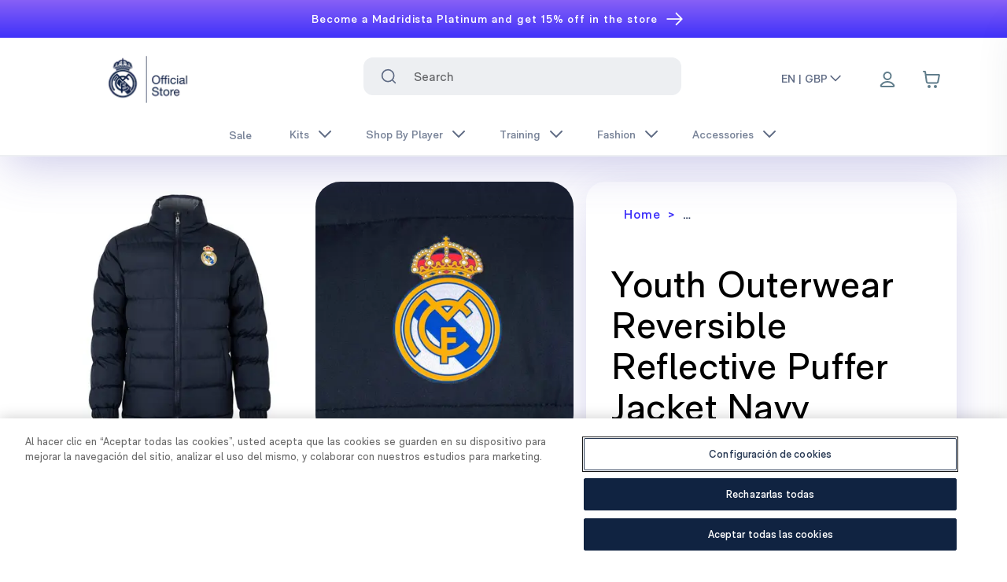

--- FILE ---
content_type: text/html; charset=utf-8
request_url: https://shop.realmadrid.com/en-gb/product/rmcfyj0021-youth-outwear-4all-reversible-reflective-padded-jacket-navy?variant.size=14
body_size: 49698
content:
<!DOCTYPE html><html lang="en-gb"><head><meta charSet="utf-8"/><style>
          :root {
              --white: 255 255 255 !important; --black: 0 0 0 !important; --blue-gray-50: 236 239 241 !important; --blue-gray-100: 207 216 220 !important; --blue-gray-200: 176 190 197 !important; --blue-gray-300: 144 164 174 !important; --blue-gray-400: 120 144 156 !important; --blue-gray-500: 96 125 139 !important; --blue-gray-600: 84 110 122 !important; --blue-gray-700: 69 90 100 !important; --blue-gray-800: 55 71 79 !important; --blue-gray-900: 38 50 56 !important; --gray-50: 251 253 255 !important; --gray-100: 243 245 248 !important; --gray-150: 237 239 242 !important; --gray-200: 225 229 234 !important; --gray-300: 199 204 214 !important; --gray-400: 99 100 103 !important; --gray-500: 140 149 166 !important; --gray-600: 120 131 152 !important; --gray-700: 94 106 131 !important; --gray-800: 67 82 110 !important; --gray-900: 41 57 90 !important; --gray-950: 15 33 69 !important; --gray-975: 20 20 43 !important; --brown-50: 239 235 233 !important; --brown-100: 215 204 200 !important; --brown-200: 188 170 164 !important; --brown-300: 161 136 127 !important; --brown-400: 141 110 99 !important; --brown-500: 121 85 72 !important; --brown-600: 109 76 65 !important; --brown-700: 93 64 55 !important; --brown-800: 78 52 46 !important; --brown-900: 62 39 35 !important; --deep-orange-50: 251 233 231 !important; --deep-orange-100: 255 204 188 !important; --deep-orange-200: 255 171 145 !important; --deep-orange-300: 255 138 101 !important; --deep-orange-400: 255 112 67 !important; --deep-orange-500: 255 87 34 !important; --deep-orange-600: 244 81 30 !important; --deep-orange-700: 230 74 25 !important; --deep-orange-800: 216 67 21 !important; --deep-orange-900: 191 54 12 !important; --orange-50: 255 243 224 !important; --orange-100: 255 224 178 !important; --orange-200: 255 204 128 !important; --orange-300: 255 183 77 !important; --orange-400: 255 167 38 !important; --orange-500: 255 152 0 !important; --orange-600: 251 140 0 !important; --orange-700: 245 124 0 !important; --orange-800: 239 124 0 !important; --orange-900: 230 81 0 !important; --amber-50: 255 248 225 !important; --amber-100: 255 248 233 !important; --amber-200: 255 224 130 !important; --amber-300: 254 237 200 !important; --amber-400: 255 202 40 !important; --amber-500: 255 223 154 !important; --amber-600: 255 179 0 !important; --amber-700: 234 172 48 !important; --amber-800: 255 143 0 !important; --amber-900: 148 99 0 !important; --yellow-50: 255 253 231 !important; --yellow-100: 255 249 196 !important; --yellow-200: 231 216 173 !important; --yellow-300: 255 225 166 !important; --yellow-400: 250 187 5 !important; --yellow-500: 219 168 86 !important; --yellow-600: 253 216 53 !important; --yellow-700: 248 202 103 !important; --yellow-800: 249 168 37 !important; --yellow-900: 175 133 66 !important; --lime-50: 249 251 231 !important; --lime-100: 240 244 195 !important; --lime-200: 230 238 156 !important; --lime-300: 220 231 117 !important; --lime-400: 212 225 87 !important; --lime-500: 205 220 57 !important; --lime-600: 192 202 51 !important; --lime-700: 175 180 43 !important; --lime-800: 158 157 36 !important; --lime-900: 130 119 23 !important; --light-green-50: 241 248 233 !important; --light-green-100: 220 237 200 !important; --light-green-200: 197 225 165 !important; --light-green-300: 174 213 129 !important; --light-green-400: 156 204 101 !important; --light-green-500: 139 195 74 !important; --light-green-600: 124 179 66 !important; --light-green-700: 104 159 56 !important; --light-green-800: 85 139 47 !important; --light-green-900: 51 105 30 !important; --green-50: 232 245 233 !important; --green-100: 241 249 234 !important; --green-200: 165 214 167 !important; --green-300: 224 242 209 !important; --green-400: 102 187 106 !important; --green-500: 162 217 140 !important; --green-600: 67 160 71 !important; --green-700: 61 146 61 !important; --green-800: 44 109 50 !important; --green-900: 2 108 2 !important; --teal-50: 255 34 255 !important; --teal-100: 178 223 219 !important; --teal-200: 128 203 196 !important; --teal-300: 77 182 172 !important; --teal-400: 38 166 154 !important; --teal-500: 0 150 136 !important; --teal-600: 0 150 136 !important; --teal-700: 0 121 107 !important; --teal-800: 0 105 92 !important; --teal-900: 0 77 64 !important; --cyan-50: 224 247 250 !important; --cyan-100: 178 235 242 !important; --cyan-200: 128 222 234 !important; --cyan-300: 61 208 225 !important; --cyan-400: 38 198 218 !important; --cyan-500: 0 188 212 !important; --cyan-600: 0 172 193 !important; --cyan-700: 0 151 167 !important; --cyan-800: 0 131 143 !important; --cyan-900: 0 96 100 !important; --light-blue-50: 225 245 254 !important; --light-blue-100: 179 229 252 !important; --light-blue-200: 129 212 250 !important; --light-blue-300: 79 195 247 !important; --light-blue-400: 41 182 246 !important; --light-blue-500: 3 169 250 !important; --light-blue-600: 3 155 229 !important; --light-blue-700: 2 136 209 !important; --light-blue-800: 2 119 189 !important; --light-blue-900: 1 87 155 !important; --blue-50: 227 242 253 !important; --blue-100: 187 222 251 !important; --blue-200: 144 202 249 !important; --blue-300: 100 181 246 !important; --blue-400: 66 165 245 !important; --blue-500: 33 150 243 !important; --blue-600: 30 136 229 !important; --blue-700: 25 118 210 !important; --blue-800: 21 101 192 !important; --blue-900: 13 71 161 !important; --indigo-50: 232 234 246 !important; --indigo-100: 197 202 233 !important; --indigo-200: 159 168 218 !important; --indigo-300: 121 134 203 !important; --indigo-400: 92 107 192 !important; --indigo-500: 63 81 181 !important; --indigo-600: 57 73 171 !important; --indigo-700: 48 63 159 !important; --indigo-800: 40 53 147 !important; --indigo-900: 26 35 126 !important; --deep-purple-50: 237 231 246 !important; --deep-purple-100: 238 242 253 !important; --deep-purple-200: 179 157 219 !important; --deep-purple-300: 222 229 253 !important; --deep-purple-400: 126 87 194 !important; --deep-purple-500: 143 160 245 !important; --deep-purple-600: 94 53 177 !important; --deep-purple-700: 62 49 250 !important; --deep-purple-800: 64 25 176 !important; --deep-purple-900: 33 21 171 !important; --purple-50: 243 229 245 !important; --purple-100: 237 235 250 !important; --purple-200: 206 147 216 !important; --purple-300: 222 229 253 !important; --purple-400: 171 71 188 !important; --purple-500: 169 145 236 !important; --purple-600: 142 36 170 !important; --purple-700: 135 96 246 !important; --purple-800: 106 27 154 !important; --purple-900: 63 24 176 !important; --pink-50: 252 228 236 !important; --pink-100: 248 187 208 !important; --pink-200: 244 143 177 !important; --pink-300: 240 98 146 !important; --pink-400: 236 64 122 !important; --pink-500: 233 30 99 !important; --pink-600: 216 27 96 !important; --pink-700: 194 24 91 !important; --pink-800: 173 20 87 !important; --pink-900: 136 14 79 !important; --red-50: 255 235 238 !important; --red-100: 255 241 246 !important; --red-200: 239 154 154 !important; --red-300: 252 227 236 !important; --red-400: 250 154 188 !important; --red-500: 202 2 79 !important; --red-600: 229 57 53 !important; --red-700: 158 0 56 !important; --red-800: 198 40 40 !important; --red-900: 183 28 28 !important; --background-500: 255 255 255 !important; --primary-foreground: 255 255 255 !important; --primary-50: 216 215 254 !important; --primary-100: 192 178 254 !important; --primary-200: 166 142 254 !important; --primary-300: 134 106 253 !important; --primary-400: 93 69 251 !important; --primary-500: 62 49 250 !important; --primary-600: 50 40 202 !important; --primary-700: 43 34 171 !important; --primary-800: 35 28 141 !important; --primary-900: 28 22 112 !important; --secondary-50: 0 0 0 !important; --secondary-100: 0 0 0 !important; --secondary-200: 0 0 0 !important; --secondary-300: 0 0 0 !important; --secondary-400: 0 0 0 !important; --secondary-500: 0 0 0 !important; --secondary-600: 0 0 0 !important; --secondary-700: 0 0 0 !important; --secondary-800: 0 0 0 !important; --secondary-900: 0 0 0 !important;
            }
          </style><style>
            :root {
              --font-primary: sans-serif;
            }
          </style><style>
            :root {
              --font-secondary: serif;
            }
          </style><link rel="icon" type="image/x-icon" href="https://images.ctfassets.net/7nqb12anqb19/6xk2A4152zJZy2peY72mp1/a5ffc566022f409a07abf65fa9919893/favicon-48x48.png"/><meta name="viewport" content="width=device-width, initial-scale=1"/><script type="application/ld+json">{
        "@context": "https://schema.org",
        "@type": "Organization",
        "url": "https://shop.realmadrid.com",
        "logo": "https://images.ctfassets.net/7nqb12anqb19/1Ydqcs7iaU2MIVTMMJodQQ/4527c3f91108020dc4cfbade03553780/logo-oficial-store.png"
      }</script><link rel="preload" as="image" imageSrcSet="/_next/image?url=https%3A%2F%2Fimages.ctfassets.net%2F7nqb12anqb19%2F1Ydqcs7iaU2MIVTMMJodQQ%2F4527c3f91108020dc4cfbade03553780%2Flogo-oficial-store.png&amp;w=128&amp;q=75 1x, /_next/image?url=https%3A%2F%2Fimages.ctfassets.net%2F7nqb12anqb19%2F1Ydqcs7iaU2MIVTMMJodQQ%2F4527c3f91108020dc4cfbade03553780%2Flogo-oficial-store.png&amp;w=256&amp;q=75 2x" fetchpriority="high"/><title>Cazadora Acolchada Real Madrid Outwear 4all Niños Reversible Reflectante Azul - Official Online Store for Real Madrid CF</title><meta name="description" content="Share the passion with your friends talking about our favourite sport: football. Get properly dressed and warm this season, showing off Real Madrid crest with this Real Madrid blue youth reversible jacket.
Details:

100 % polyester reversible reflective jacket.
Regulat fit.
Full zip padded jacket.
Front pockets.
"/><meta property="og:type" content="website"/><meta property="og:title" content="Cazadora Acolchada Real Madrid Outwear 4all Niños Reversible Reflectante Azul - Official Online Store for Real Madrid CF"/><meta property="og:description" content="Share the passion with your friends talking about our favourite sport: football. Get properly dressed and warm this season, showing off Real Madrid crest with this Real Madrid blue youth reversible jacket.
Details:

100 % polyester reversible reflective jacket.
Regulat fit.
Full zip padded jacket.
Front pockets.
"/><meta property="og:site_name" content="Real Madrid CF"/><meta property="og:url" content="https://shop.realmadrid.com/"/><meta property="og:image" content="https://cdn.shopify.com/s/files/1/0405/9807/7603/products/RMCFYJ0021-01.jpg?v=1700227250"/><meta property="og:image:width" content="800"/><meta property="og:image:height" content="600"/><meta property="og:image:alt" content="Cazadora Acolchada Real Madrid Outwear 4all Niños Reversible Reflectante Azul"/><meta name="twitter:card" content="summary_large_image"/><meta name="twitter:site" content="@realmadrid"/><meta name="twitter:creator" content="@realmadrid"/><meta name="google-site-verification" content="hZqwQLtEu46I10iGRzwETJ5RBimv11Jpr_EuErAqNoc"/><meta name="facebook-domain-verification" content="h6v8wkpfkc2bxekcyx96hue59u8uz9"/><meta name="viewport" content="width=device-width, initial-scale=1, maximum-scale=1, viewport-fit=cover"/><script type="application/ld+json">{
    "@context": "https://schema.org/",
    "@type": "Product",
    "name": "Youth Outerwear Reversible Reflective Puffer Jacket Navy",
    "image": ["https://cdn.shopify.com/s/files/1/0405/9807/7603/products/RMCFYJ0021-01.jpg?v=1700227250","https://cdn.shopify.com/s/files/1/0405/9807/7603/products/RMCFYJ0021-05.jpg?v=1700227250","https://cdn.shopify.com/s/files/1/0405/9807/7603/products/RMCFYJ0021-02.jpg?v=1700227250","https://cdn.shopify.com/s/files/1/0405/9807/7603/products/RMCFYJ0021-07.jpg?v=1700227250","https://cdn.shopify.com/s/files/1/0405/9807/7603/products/RMCFYJ0021-04.jpg?v=1700227250","https://cdn.shopify.com/s/files/1/0405/9807/7603/products/RMCFYJ0021-06.jpg?v=1700227250","https://cdn.shopify.com/s/files/1/0405/9807/7603/products/RMCFYJ0021-03.jpg?v=1700227250"],
    "offers": [{"availability":"OutOfStock","sku":"RMCFYJ002110","gtin13":"8445567045682","itemCondition":"NewCondition","price":105,"priceCurrency":"GBP","@type":"Offer","hasMerchantReturnPolicy":{"@type":"MerchantReturnPolicy","applicableCountry":"GB","returnPolicyCategory":"https://schema.org/MerchantReturnFiniteReturnWindow","merchantReturnDays":90,"returnMethod":"https://schema.org/ReturnByMail","returnFees":"https://schema.org/FreeReturn"}},{"availability":"OutOfStock","sku":"RMCFYJ002111","gtin13":"8445567045699","itemCondition":"NewCondition","price":105,"priceCurrency":"GBP","@type":"Offer","hasMerchantReturnPolicy":{"@type":"MerchantReturnPolicy","applicableCountry":"GB","returnPolicyCategory":"https://schema.org/MerchantReturnFiniteReturnWindow","merchantReturnDays":90,"returnMethod":"https://schema.org/ReturnByMail","returnFees":"https://schema.org/FreeReturn"}},{"availability":"OutOfStock","sku":"RMCFYJ002112","gtin13":"8445567045705","itemCondition":"NewCondition","price":105,"priceCurrency":"GBP","@type":"Offer","hasMerchantReturnPolicy":{"@type":"MerchantReturnPolicy","applicableCountry":"GB","returnPolicyCategory":"https://schema.org/MerchantReturnFiniteReturnWindow","merchantReturnDays":90,"returnMethod":"https://schema.org/ReturnByMail","returnFees":"https://schema.org/FreeReturn"}},{"availability":"OutOfStock","sku":"RMCFYJ002113","gtin13":"8445567045712","itemCondition":"NewCondition","price":105,"priceCurrency":"GBP","@type":"Offer","hasMerchantReturnPolicy":{"@type":"MerchantReturnPolicy","applicableCountry":"GB","returnPolicyCategory":"https://schema.org/MerchantReturnFiniteReturnWindow","merchantReturnDays":90,"returnMethod":"https://schema.org/ReturnByMail","returnFees":"https://schema.org/FreeReturn"}},{"availability":"OutOfStock","sku":"RMCFYJ002114","gtin13":"8445567045729","itemCondition":"NewCondition","price":105,"priceCurrency":"GBP","@type":"Offer","hasMerchantReturnPolicy":{"@type":"MerchantReturnPolicy","applicableCountry":"GB","returnPolicyCategory":"https://schema.org/MerchantReturnFiniteReturnWindow","merchantReturnDays":90,"returnMethod":"https://schema.org/ReturnByMail","returnFees":"https://schema.org/FreeReturn"}}],
    "description": "Share the passion with your friends talking about our favourite sport: football. Get properly dressed and warm this season, showing off Real Madrid crest with this Real Madrid blue youth reversible jacket.\nDetails:\n\n100 % polyester reversible reflective jacket.\nRegulat fit.\nFull zip padded jacket.\nFront pockets.\n",
    "size": ["6","8","10","12","14"],
    "brand": "MBA Solutions"
  }</script><meta name="robots" content="index,follow"/><meta name="googlebot" content="index,follow"/><link rel="canonical" href="https://shop.realmadrid.com/en-gb/product/rmcfyj0021-youth-outwear-4all-reversible-reflective-padded-jacket-navy"/><link rel="alternate" hrefLang="x-default" href="https://shop.realmadrid.com/product/rmcfyj0021-youth-outwear-4all-reversible-reflective-padded-jacket-navy"/><link rel="alternate" hrefLang="en-us" href="https://us.shop.realmadrid.com/product/rmcfyj0021-youth-outwear-4all-reversible-reflective-padded-jacket-navy"/><link rel="alternate" hrefLang="es-mx" href="https://us.shop.realmadrid.com/es-mx/product/rmcfyj0021-youth-outwear-4all-reversible-reflective-padded-jacket-navy"/><link rel="alternate" hrefLang="fr-ca" href="https://us.shop.realmadrid.com/fr-ca/product/rmcfyj0021-youth-outwear-4all-reversible-reflective-padded-jacket-navy"/><link rel="alternate" hrefLang="es" href="https://shop.realmadrid.com/product/rmcfyj0021-youth-outwear-4all-reversible-reflective-padded-jacket-navy"/><link rel="alternate" hrefLang="en" href="https://shop.realmadrid.com/en-es/product/rmcfyj0021-youth-outwear-4all-reversible-reflective-padded-jacket-navy"/><link rel="alternate" hrefLang="fr" href="https://shop.realmadrid.com/fr-fr/product/rmcfyj0021-youth-outwear-4all-reversible-reflective-padded-jacket-navy"/><link rel="alternate" hrefLang="de" href="https://shop.realmadrid.com/de-de/product/rmcfyj0021-youth-outwear-4all-reversible-reflective-padded-jacket-navy"/><link rel="alternate" hrefLang="pt" href="https://shop.realmadrid.com/pt-pt/product/rmcfyj0021-youth-outwear-4all-reversible-reflective-padded-jacket-navy"/><link rel="alternate" hrefLang="en-gb" href="https://shop.realmadrid.com/en-gb/product/rmcfyj0021-youth-outwear-4all-reversible-reflective-padded-jacket-navy"/><link rel="alternate" hrefLang="en-au" href="https://shop.realmadrid.com/en-au/product/rmcfyj0021-youth-outwear-4all-reversible-reflective-padded-jacket-navy"/><link rel="alternate" hrefLang="ko" href="https://shop.realmadrid.com/ko-kr/product/rmcfyj0021-youth-outwear-4all-reversible-reflective-padded-jacket-navy"/><link rel="alternate" hrefLang="ja" href="https://shop.realmadrid.com/ja-jp/product/rmcfyj0021-youth-outwear-4all-reversible-reflective-padded-jacket-navy"/><link rel="alternate" hrefLang="zh" href="https://shop.realmadrid.com/zh-cn/product/rmcfyj0021-youth-outwear-4all-reversible-reflective-padded-jacket-navy"/><meta name="next-head-count" content="40"/><link data-next-font="" rel="preconnect" href="/" crossorigin="anonymous"/><script id="cookie-script-wrapper" type="text/javascript" data-nscript="beforeInteractive">function OptanonWrapper() {}</script><link rel="preload" href="/_next/static/css/69a8def384b876df.css" as="style"/><link rel="stylesheet" href="/_next/static/css/69a8def384b876df.css" data-n-g=""/><noscript data-n-css=""></noscript><script defer="" nomodule="" src="/_next/static/chunks/polyfills-42372ed130431b0a.js"></script><script id="cookie-script" src="https://cdn.cookielaw.org/scripttemplates/otSDKStub.js" type="text/javascript" charSet="UTF-8" data-domain-script="7544663c-f7ec-45c8-96cc-406acda864ce" defer="" data-nscript="beforeInteractive"></script><script src="/_next/static/chunks/webpack-f3a2bec36f117e61.js" defer=""></script><script src="/_next/static/chunks/framework-ab7ddb551c23d05a.js" defer=""></script><script src="/_next/static/chunks/main-2014c833ab743296.js" defer=""></script><script src="/_next/static/chunks/pages/_app-9cbbe94130f16c84.js" defer=""></script><script src="/_next/static/chunks/pages/product/%5Bslug%5D-d31193101b4ff76e.js" defer=""></script><script src="/_next/static/bq3QEWZRtr-iDqF3vdc_D/_buildManifest.js" defer=""></script><script src="/_next/static/bq3QEWZRtr-iDqF3vdc_D/_ssgManifest.js" defer=""></script></head><body><div id="__next"><div dir="ltr"><div class="Toastify"></div><div class="Layout_root__7vH_G"><div><header class="relative block z-50" style="background:linear-gradient(180deg,#8760f6 0%,#3e31fa 100%);color:#FFFFFF"><nav aria-label="top-0"><a target="_blank" rel="noopener noreferrer" class="text-center block" href="https://platinum.madridistas.com/en-us?utm_source=shop&amp;utm_medium=bluebanner&amp;utm_campaign=bluebanner-platinum_always-on-hazte-platinum_perm_en_global&amp;campaignId=56dc2c1c-5b65-4688-b3ee-18944f62f05b&amp;campaignChannel=shop-bluebanner"><div class="flex justify-center w-full items-center text-sm leading-[1.3] border-b border-white px-2 lg:px-8 py-8 md:py-6 h-10 overflow-hidden group hover:bg-white/[0.05] cursor-pointer font-semibold"><div class="text-center block md:line-clamp-2 line-clamp-3">Become a Madridista Platinum and get 15% off in the store</div><button placeholder="" class="relative select-none font-sans font-medium text-center uppercase transition-all disabled:opacity-50 disabled:shadow-none disabled:pointer-events-none ring-0 outline-none !overflow-visible w-8 max-w-[32px] h-8 max-h-[32px] rounded-lg text-xs hover:bg-deep-purple-500/10 active:bg-deep-purple-500/30 pl-12 inline-block align-middle text-white md:w-[17px] md:h-[14px]" type="button"><span class="absolute left-1/2 top-1/2 -translate-x-1/2 -translate-y-1/2 transform"><div class="w-[25px] overflow-auto"><svg viewBox="0 0 14 10" fill="none" aria-hidden="true" class="h-full flex items-center transition stroke-2 translate-x-[-0.25rem] group-hover:translate-x-0 overflow"><path fill-rule="evenodd" clip-rule="evenodd" d="M8.537.808a.5.5 0 01.817-.162l4 4a.5.5 0 010 .708l-4 4a.5.5 0 11-.708-.708L11.793 5.5H1a.5.5 0 010-1h10.793L8.646 1.354a.5.5 0 01-.109-.546z" fill="currentColor" class="flex items-center"></path></svg></div></span></button></div></a></nav></header></div><div class="will-change-transform duration-150 ease-out h-auto sticky top-0 bg-white" id="section-header"><div></div><div id="navigation-bar" class="top-0 shadow-lg" data-testid="navigation-bar"><header class="relative"><nav aria-label="Top" class="mx-auto"><div class="grid h-20 md:h-auto items-center w-full header-navigation pl-6 relative z-50"><button placeholder="" type="button" aria-label="Open menu" class="relative align-middle select-none font-sans font-medium text-center uppercase transition-all disabled:opacity-50 disabled:shadow-none disabled:pointer-events-none ring-0 outline-none !overflow-visible w-8 max-w-[32px] h-8 max-h-[32px] text-xs hover:bg-deep-purple-500/10 active:bg-deep-purple-500/30 rounded-[50%] text-white lg:hidden [grid-area:heading]"><span class="absolute left-1/2 top-1/2 -translate-x-1/2 -translate-y-1/2 transform"><svg xmlns="http://www.w3.org/2000/svg" fill="none" viewBox="0 0 24 24" stroke-width="1.5" stroke="currentColor" aria-hidden="true" data-slot="icon" class="h-6 w-6 stroke-gray-400 stroke-1 hover:scale-120" role="img"><path stroke-linecap="round" stroke-linejoin="round" d="M3.75 6.75h16.5M3.75 12h16.5m-16.5 5.25h16.5"></path></svg></span></button><div class="ms-[3.5em] xl:ms-[2.5em] [grid-area:heading]"><div class="w-auto justify-start" data-testid="logo"><a href="/en-gb"><div><div class="container mx-auto"><div class="md:flex md:py-2 items-center hidden lg:pl-16"><img alt="New Real Madrid Logo" fetchpriority="high" width="120" height="150" decoding="async" data-nimg="1" class="scale-110" style="color:transparent" srcSet="/_next/image?url=https%3A%2F%2Fimages.ctfassets.net%2F7nqb12anqb19%2F1Ydqcs7iaU2MIVTMMJodQQ%2F4527c3f91108020dc4cfbade03553780%2Flogo-oficial-store.png&amp;w=128&amp;q=75 1x, /_next/image?url=https%3A%2F%2Fimages.ctfassets.net%2F7nqb12anqb19%2F1Ydqcs7iaU2MIVTMMJodQQ%2F4527c3f91108020dc4cfbade03553780%2Flogo-oficial-store.png&amp;w=256&amp;q=75 2x" src="/_next/image?url=https%3A%2F%2Fimages.ctfassets.net%2F7nqb12anqb19%2F1Ydqcs7iaU2MIVTMMJodQQ%2F4527c3f91108020dc4cfbade03553780%2Flogo-oficial-store.png&amp;w=256&amp;q=75"/></div><div class="md:hidden flex"><img alt="New Real Madrid Logo" fetchpriority="high" width="120" height="150" decoding="async" data-nimg="1" class="mr-32" style="color:transparent" srcSet="/_next/image?url=https%3A%2F%2Fimages.ctfassets.net%2F7nqb12anqb19%2F1Ydqcs7iaU2MIVTMMJodQQ%2F4527c3f91108020dc4cfbade03553780%2Flogo-oficial-store.png&amp;w=128&amp;q=75 1x, /_next/image?url=https%3A%2F%2Fimages.ctfassets.net%2F7nqb12anqb19%2F1Ydqcs7iaU2MIVTMMJodQQ%2F4527c3f91108020dc4cfbade03553780%2Flogo-oficial-store.png&amp;w=256&amp;q=75 2x" src="/_next/image?url=https%3A%2F%2Fimages.ctfassets.net%2F7nqb12anqb19%2F1Ydqcs7iaU2MIVTMMJodQQ%2F4527c3f91108020dc4cfbade03553780%2Flogo-oficial-store.png&amp;w=256&amp;q=75"/></div></div></div></a></div></div><div class="lg:block mb-2 hidden shrink-0 lg:ml-6"><div class="px-6"><div class="w-full z-30 p-6 relative grid justify-items-start items-center md:items-start text-start rounded-lg backdrop-blur"><label class="hidden" for="search" id="headlessui-combobox-label-:Rpdil26:" data-headlessui-state="">Search</label><div class="absolute inset-y-0 left-0 flex items-center pointer-events-auto stroke-white z-10 ps-10"><button placeholder="" type="submit" aria-label="Search for &quot;&quot;" class="relative align-middle select-none font-sans font-medium text-center uppercase transition-all disabled:opacity-50 disabled:shadow-none disabled:pointer-events-none ring-0 outline-none !overflow-visible w-8 max-w-[32px] h-8 max-h-[32px] rounded-lg text-xs text-gray-700 hover:bg-gray-900/10 active:bg-gray-900/30"><span class="absolute left-1/2 top-1/2 -translate-x-1/2 -translate-y-1/2 transform"><svg xmlns="http://www.w3.org/2000/svg" width="24" height="24" viewBox="0 0 24 24" fill="none" stroke="currentColor" class="transition-all duration-200 ease-in-out w-5 h-5 stroke-current" role="img"><path d="M11 20C15.9706 20 20 15.9706 20 11C20 6.02944 15.9706 2 11 2C6.02944 2 2 6.02944 2 11C2 15.9706 6.02944 20 11 20Z" stroke-width="2" stroke-linecap="round" stroke-linejoin="round"></path><path d="M22 22L18 18" stroke-width="2" stroke-linecap="round" stroke-linejoin="round"></path></svg></span></button></div><div class="text-base w-full tracking-light relative transition-colors duration-150"><span class="sr-only">The following text field filters the results that follow as you type.</span><input class="ps-12 py-2 pr-10 lg:h-[48px] text-gray-400 bg-gray-150 focus:border-deep-purple-700 focus:ring-deep-purple-700 ps-16 py-2 pr-10 w-full h-[56px] lg:h-[48px] focus:ring-2 focus:outline-none font-bold placeholder:font-normal transition duration-150 ease-in-out appearance-none rounded-sm" placeholder="Search" aria-label="Search input" data-testid="searchbar" id="search" role="combobox" type="text" aria-expanded="false" aria-autocomplete="list" data-headlessui-state=""/></div></div></div></div><div class="ml-auto md:flex [grid-area:icons] flex justify-end items-center mr-2"><div class="lg:flex flex-nowrap hidden w-full justify-start"><div class="z-40 md:inline-block"><button class="cursor-pointer flex text-sm border-b-2 items-center w-fit whitespace-nowrap hover:text-deep-purple-700 font-semibold text-gray-700 border-transparent" aria-expanded="false" aria-haspopup="menu" id=":R1hil26H2:">EN | GBP<svg width="24" viewBox="0 0 24 24" fill="none" xmlns="http://www.w3.org/2000/svg" class="transition-all duration-200 ease-in-out w-5 h-5 stroke-current rotate-180" stroke="currentColor"><g id="Arrow Chevron"><path id="Forward" d="M5 15.9629L11.9632 8.99972L18.9263 15.9629" stroke-width="2" stroke-linecap="round" stroke-linejoin="round"></path></g></svg></button></div></div><div class="ml-4 flow-root lg:ml-8 lg:pr-16"><div><nav class="relative flex items-center"><ul class="flex flex-row items-center justify-items-end h-full"><li class="relative top-1 md:flex md:top-0.5 lg:mr-2" aria-label="Link to profile"><button placeholder="" aria-label="Menu" data-testid="loginbutton" class="relative align-middle select-none font-sans font-medium text-center uppercase transition-all disabled:opacity-50 disabled:shadow-none disabled:pointer-events-none ring-0 outline-none !overflow-visible w-8 max-w-[32px] h-8 max-h-[32px] rounded-lg text-xs text-white active:bg-white/30 hover:rounded-md p-6 hover:shadow-sm hover:ring-inset hover:ring-deep-purple-100 hover:bg-deep-purple-100" type="button"><span class="absolute left-1/2 top-1/2 -translate-x-1/2 -translate-y-1/2 transform"><svg xmlns="http://www.w3.org/2000/svg" width="24" height="24" fill="none" viewBox="0 0 24 24" stroke="#607D8B" stroke-width="2" stroke-linecap="round" stroke-linejoin="round" class="md:mb-1 mb-2" role="img"><path d="M11.9999 15C8.82977 15 6.01065 16.5306 4.21585 18.906C3.82956 19.4172 3.63641 19.6728 3.64273 20.0183C3.64761 20.2852 3.81521 20.6219 4.02522 20.7867C4.29704 21 4.67372 21 5.42708 21H18.5726C19.326 21 19.7027 21 19.9745 20.7867C20.1845 20.6219 20.3521 20.2852 20.357 20.0183C20.3633 19.6728 20.1701 19.4172 19.7839 18.906C17.9891 16.5306 15.1699 15 11.9999 15Z"></path><path d="M11.9999 12C14.4851 12 16.4999 9.98528 16.4999 7.5C16.4999 5.01472 14.4851 3 11.9999 3C9.51457 3 7.49985 5.01472 7.49985 7.5C7.49985 9.98528 9.51457 12 11.9999 12Z"></path></svg></span></button></li><li><button placeholder="" aria-label="Cart items: 0" data-testid="cartbutton" class="relative align-middle select-none font-sans font-medium text-center uppercase transition-all disabled:opacity-50 disabled:shadow-none disabled:pointer-events-none ring-0 outline-none !overflow-visible w-8 max-w-[32px] h-8 max-h-[32px] rounded-lg text-xs text-deep-purple-700 active:bg-deep-purple-500/30 hover:rounded-md p-6 hover:shadow-sm hover:ring-inset hover:ring-deep-purple-100 hover:bg-deep-purple-100" type="button"><span class="absolute left-1/2 top-1/2 -translate-x-1/2 -translate-y-1/2 transform"><svg role="img" xmlns="http://www.w3.org/2000/svg" width="24" height="24" viewBox="0 0 24 24" fill="none"><path d="M2 2H3.30616C3.55218 2 3.67519 2 3.77418 2.04524C3.86142 2.08511 3.93535 2.14922 3.98715 2.22995C4.04593 2.32154 4.06333 2.44332 4.09812 2.68686L4.57143 6M4.57143 6L5.62332 13.7314C5.75681 14.7125 5.82355 15.2031 6.0581 15.5723C6.26478 15.8977 6.56108 16.1564 6.91135 16.3174C7.30886 16.5 7.80394 16.5 8.79411 16.5H17.352C18.2945 16.5 18.7658 16.5 19.151 16.3304C19.4905 16.1809 19.7818 15.9398 19.9923 15.6342C20.2309 15.2876 20.3191 14.8247 20.4955 13.8988L21.8191 6.94969C21.8812 6.62381 21.9122 6.46087 21.8672 6.3335C21.8278 6.22177 21.7499 6.12768 21.6475 6.06802C21.5308 6 21.365 6 21.0332 6H4.57143ZM10 21C10 21.5523 9.55228 22 9 22C8.44772 22 8 21.5523 8 21C8 20.4477 8.44772 20 9 20C9.55228 20 10 20.4477 10 21ZM18 21C18 21.5523 17.5523 22 17 22C16.4477 22 16 21.5523 16 21C16 20.4477 16.4477 20 17 20C17.5523 20 18 20.4477 18 21Z" stroke="#607D8B" stroke-width="2" stroke-linecap="round" stroke-linejoin="round"></path></svg></span></button></li></ul></nav></div></div></div></div><div class="relative"><div class="block w-full flex-none absolute top-0 bg-white overflow-hidden z-50" style="height:0px"><dl class="px-6"><button class="sr-only">Close menu</button><div data-headlessui-state=""><a href="/en-gb/sale"><button class="py-3 w-full" id="headlessui-disclosure-button-:R6mil26:" type="button" aria-expanded="false" data-headlessui-state=""><div class="p-4 flex text-left w-full justify-between items-center group hover:bg-deep-purple-300 rounded"><span class="flex gap-4 items-center"><p class="text-lg text-gray-800 font-semibold group-hover:text-deep-purple-700">Sale</p></span></div></button></a></div><div data-headlessui-state=""><button class="py-3 w-full" id="headlessui-disclosure-button-:R1amil26:" type="button" aria-expanded="false" data-headlessui-state=""><div class="p-4 flex text-left w-full justify-between items-center group hover:bg-deep-purple-300 rounded"><span class="flex gap-4 items-center"><p class="text-lg text-gray-800 font-semibold group-hover:text-deep-purple-700">Kits</p></span><span><svg width="24" viewBox="0 0 24 24" fill="none" xmlns="http://www.w3.org/2000/svg" class="rotate-90" stroke="currentColor"><g id="Arrow Chevron"><path id="Forward" d="M5 15.9629L11.9632 8.99972L18.9263 15.9629" stroke-width="2" stroke-linecap="round" stroke-linejoin="round"></path></g></svg></span></div></button></div><div data-headlessui-state=""><button class="py-3 w-full" id="headlessui-disclosure-button-:R1emil26:" type="button" aria-expanded="false" data-headlessui-state=""><div class="p-4 flex text-left w-full justify-between items-center group hover:bg-deep-purple-300 rounded"><span class="flex gap-4 items-center"><p class="text-lg text-gray-800 font-semibold group-hover:text-deep-purple-700">Shop By Player</p></span><span><svg width="24" viewBox="0 0 24 24" fill="none" xmlns="http://www.w3.org/2000/svg" class="rotate-90" stroke="currentColor"><g id="Arrow Chevron"><path id="Forward" d="M5 15.9629L11.9632 8.99972L18.9263 15.9629" stroke-width="2" stroke-linecap="round" stroke-linejoin="round"></path></g></svg></span></div></button></div><div data-headlessui-state=""><button class="py-3 w-full" id="headlessui-disclosure-button-:R1imil26:" type="button" aria-expanded="false" data-headlessui-state=""><div class="p-4 flex text-left w-full justify-between items-center group hover:bg-deep-purple-300 rounded"><span class="flex gap-4 items-center"><p class="text-lg text-gray-800 font-semibold group-hover:text-deep-purple-700">Training</p></span><span><svg width="24" viewBox="0 0 24 24" fill="none" xmlns="http://www.w3.org/2000/svg" class="rotate-90" stroke="currentColor"><g id="Arrow Chevron"><path id="Forward" d="M5 15.9629L11.9632 8.99972L18.9263 15.9629" stroke-width="2" stroke-linecap="round" stroke-linejoin="round"></path></g></svg></span></div></button></div><div data-headlessui-state=""><button class="py-3 w-full" id="headlessui-disclosure-button-:R1mmil26:" type="button" aria-expanded="false" data-headlessui-state=""><div class="p-4 flex text-left w-full justify-between items-center group hover:bg-deep-purple-300 rounded"><span class="flex gap-4 items-center"><p class="text-lg text-gray-800 font-semibold group-hover:text-deep-purple-700">Fashion</p></span><span><svg width="24" viewBox="0 0 24 24" fill="none" xmlns="http://www.w3.org/2000/svg" class="rotate-90" stroke="currentColor"><g id="Arrow Chevron"><path id="Forward" d="M5 15.9629L11.9632 8.99972L18.9263 15.9629" stroke-width="2" stroke-linecap="round" stroke-linejoin="round"></path></g></svg></span></div></button></div><div data-headlessui-state=""><button class="py-3 w-full" id="headlessui-disclosure-button-:R1qmil26:" type="button" aria-expanded="false" data-headlessui-state=""><div class="p-4 flex text-left w-full justify-between items-center group hover:bg-deep-purple-300 rounded"><span class="flex gap-4 items-center"><p class="text-lg text-gray-800 font-semibold group-hover:text-deep-purple-700">Accessories</p></span><span><svg width="24" viewBox="0 0 24 24" fill="none" xmlns="http://www.w3.org/2000/svg" class="rotate-90" stroke="currentColor"><g id="Arrow Chevron"><path id="Forward" d="M5 15.9629L11.9632 8.99972L18.9263 15.9629" stroke-width="2" stroke-linecap="round" stroke-linejoin="round"></path></g></svg></span></div></button></div></dl></div></div><div class="[grid-area:navigation] grid col-auto gap-x-5 text-center"><div class="hidden lg:block lg:self-stretch "><div class="flex text-center justify-center items-center content-center border-b-[2px] border-gray-150 px-4 space-x-4"><div class="flex" data-testid="category" data-headlessui-state=""><div class="group"><div class="relative flex"><button class="border-none border-b-transparent relative z-10 flex items-center transition-colors ease-out duration-200 text-md font-bold -mb-px pt-px focus:[outline:0] border-b-2 px-3 pb-2" data-testid="category" type="button" aria-expanded="false" data-headlessui-state=""><a class="hover:!text-deep-purple-700 font-semibold inline-flex flex-wrap pt-2 pb-2 pr-2 text-gray-600 text-sm" href="/en-gb/sale">Sale</a></button></div><div class="transition-opacity duration-200 ease-in-out opacity-0"><div class="absolute top-full inset-x-0 text-sm z-10 font-bold group-hover:block" id="headlessui-popover-panel-:R4inil26:" tabindex="-1" data-headlessui-state=""></div></div></div></div><div class="flex" data-testid="category" data-headlessui-state=""><div class="group"><div class="relative flex"><button class="border-b-transparent relative z-10 flex items-center transition-colors ease-out duration-200 text-md font-bold -mb-px pt-px focus:[outline:0] border-b-2 px-3 pb-2" data-testid="category" type="button" aria-expanded="false" data-headlessui-state=""><a class="font-semibold inline-flex flex-wrap pt-2 pb-2 pr-2 text-gray-600 text-sm" href="/en-gb/content/jerseys-kits">Kits</a><div class="group-hover:text-deep-purple-700 text-gray-700"><svg width="24" viewBox="0 0 24 24" fill="none" xmlns="http://www.w3.org/2000/svg" class="rotate-180" stroke="currentColor"><g id="Arrow Chevron"><path id="Forward" d="M5 15.9629L11.9632 8.99972L18.9263 15.9629" stroke-width="2" stroke-linecap="round" stroke-linejoin="round"></path></g></svg></div></button></div><div class="transition-opacity duration-200 ease-in-out opacity-0"><div class="absolute top-full inset-x-0 text-sm z-10 font-bold group-hover:block" id="headlessui-popover-panel-:R4knil26:" tabindex="-1" data-headlessui-state=""><div class="absolute inset-0 top-1/2 bg-white shadow" aria-hidden="true"></div><div class="relative bg-white"><div class="flex justify-center px-16 py-8"><div class="w-full h-full flex flex-col gap-1"><div class="mx-4"><a id="Home Kit 25/26-heading" class="text-start font-bold justify-between cursor-pointer xl:text-lg text-base" href="/en-gb/jerseys-kits/25-26"><img alt="Home Kit 25/26" loading="lazy" width="320" height="320" decoding="async" data-nimg="1" class="w-full h-auto rounded" style="color:transparent" srcSet="/_next/image?url=https%3A%2F%2Fimages.ctfassets.net%2F7nqb12anqb19%2F5BEQmr64EW5qc9i8Kw2FFx%2F2d37859db1f20e46eebc16bdd1a4d655%2Fnav_menu_320x320.jpg&amp;w=384&amp;q=75 1x, /_next/image?url=https%3A%2F%2Fimages.ctfassets.net%2F7nqb12anqb19%2F5BEQmr64EW5qc9i8Kw2FFx%2F2d37859db1f20e46eebc16bdd1a4d655%2Fnav_menu_320x320.jpg&amp;w=640&amp;q=75 2x" src="/_next/image?url=https%3A%2F%2Fimages.ctfassets.net%2F7nqb12anqb19%2F5BEQmr64EW5qc9i8Kw2FFx%2F2d37859db1f20e46eebc16bdd1a4d655%2Fnav_menu_320x320.jpg&amp;w=640&amp;q=75"/><div class="grid max-w-full border-b-2 border-gray-150 pt-4 pb-2">Home Kit 25/26</div></a></div><ul role="list" aria-labelledby="Home Kit 25/26-heading" class="flex flex-col gap-1 h-[20%]"><li class="flex" data-testid="subcategory"><a class="block w-fit" href="/en-gb/jerseys-kits/home/mens"><div class="align-middle select-none font-sans font-normal text-center transition-all disabled:opacity-50 disabled:shadow-none disabled:pointer-events-none justify-center cursor-pointer text-md py-3 px-6 rounded-[16px] text-gray-800 hover:text-deep-purple-700 hover:bg-deep-purple-300 underline-none outline-none border-none rounded-sm font-semibold text-start normal-case leading-2 text-sm xl:text-base text-gray-600 px-4 py-2">Mens</div></a></li><li class="flex" data-testid="subcategory"><a class="block w-fit" href="/en-gb/jerseys-kits/home/womens"><div class="align-middle select-none font-sans font-normal text-center transition-all disabled:opacity-50 disabled:shadow-none disabled:pointer-events-none justify-center cursor-pointer text-md py-3 px-6 rounded-[16px] text-gray-800 hover:text-deep-purple-700 hover:bg-deep-purple-300 underline-none outline-none border-none rounded-sm font-semibold text-start normal-case leading-2 text-sm xl:text-base text-gray-600 px-4 py-2">Womens</div></a></li><li class="flex" data-testid="subcategory"><a class="block w-fit" href="/en-gb/jerseys-kits/home/youth"><div class="align-middle select-none font-sans font-normal text-center transition-all disabled:opacity-50 disabled:shadow-none disabled:pointer-events-none justify-center cursor-pointer text-md py-3 px-6 rounded-[16px] text-gray-800 hover:text-deep-purple-700 hover:bg-deep-purple-300 underline-none outline-none border-none rounded-sm font-semibold text-start normal-case leading-2 text-sm xl:text-base text-gray-600 px-4 py-2">Youth</div></a></li><li class="flex" data-testid="subcategory"><a class="block w-fit" href="/en-gb/jerseys-kits/home"><div class="align-middle select-none font-sans font-normal text-center transition-all disabled:opacity-50 disabled:shadow-none disabled:pointer-events-none justify-center cursor-pointer text-md py-3 px-6 rounded-[16px] text-gray-800 hover:text-deep-purple-700 hover:bg-deep-purple-300 underline-none outline-none border-none rounded-sm font-semibold text-start normal-case leading-2 text-sm xl:text-base text-gray-600 px-4 py-2">Shop all</div></a></li></ul></div><div class="w-full h-full flex flex-col gap-1"><div class="mx-4"><a id="Away Kit 25/26-heading" class="text-start font-bold justify-between cursor-pointer xl:text-lg text-base" href="/en-gb/jerseys-kits/away"><img alt="Away Kit 25/26" loading="lazy" width="320" height="320" decoding="async" data-nimg="1" class="w-full h-auto rounded" style="color:transparent" srcSet="/_next/image?url=https%3A%2F%2Fimages.ctfassets.net%2F7nqb12anqb19%2F6IXFluXZTsInk3DZSebA5S%2F52414de530fce6c815a49e8eb7e4e80d%2Fnav_menu_320x320__3_.jpg&amp;w=384&amp;q=75 1x, /_next/image?url=https%3A%2F%2Fimages.ctfassets.net%2F7nqb12anqb19%2F6IXFluXZTsInk3DZSebA5S%2F52414de530fce6c815a49e8eb7e4e80d%2Fnav_menu_320x320__3_.jpg&amp;w=640&amp;q=75 2x" src="/_next/image?url=https%3A%2F%2Fimages.ctfassets.net%2F7nqb12anqb19%2F6IXFluXZTsInk3DZSebA5S%2F52414de530fce6c815a49e8eb7e4e80d%2Fnav_menu_320x320__3_.jpg&amp;w=640&amp;q=75"/><div class="grid max-w-full border-b-2 border-gray-150 pt-4 pb-2">Away Kit 25/26</div></a></div><ul role="list" aria-labelledby="Away Kit 25/26-heading" class="flex flex-col gap-1 h-[20%]"><li class="flex" data-testid="subcategory"><a class="block w-fit" href="/en-gb/jerseys-kits/away/mens"><div class="align-middle select-none font-sans font-normal text-center transition-all disabled:opacity-50 disabled:shadow-none disabled:pointer-events-none justify-center cursor-pointer text-md py-3 px-6 rounded-[16px] text-gray-800 hover:text-deep-purple-700 hover:bg-deep-purple-300 underline-none outline-none border-none rounded-sm font-semibold text-start normal-case leading-2 text-sm xl:text-base text-gray-600 px-4 py-2">Mens</div></a></li><li class="flex" data-testid="subcategory"><a class="block w-fit" href="/en-gb/jerseys-kits/away/womens"><div class="align-middle select-none font-sans font-normal text-center transition-all disabled:opacity-50 disabled:shadow-none disabled:pointer-events-none justify-center cursor-pointer text-md py-3 px-6 rounded-[16px] text-gray-800 hover:text-deep-purple-700 hover:bg-deep-purple-300 underline-none outline-none border-none rounded-sm font-semibold text-start normal-case leading-2 text-sm xl:text-base text-gray-600 px-4 py-2">Womens</div></a></li><li class="flex" data-testid="subcategory"><a class="block w-fit" href="/en-gb/jerseys-kits/away/youth"><div class="align-middle select-none font-sans font-normal text-center transition-all disabled:opacity-50 disabled:shadow-none disabled:pointer-events-none justify-center cursor-pointer text-md py-3 px-6 rounded-[16px] text-gray-800 hover:text-deep-purple-700 hover:bg-deep-purple-300 underline-none outline-none border-none rounded-sm font-semibold text-start normal-case leading-2 text-sm xl:text-base text-gray-600 px-4 py-2">Youth</div></a></li><li class="flex" data-testid="subcategory"><a class="block w-fit" href="/en-gb/jerseys-kits/away"><div class="align-middle select-none font-sans font-normal text-center transition-all disabled:opacity-50 disabled:shadow-none disabled:pointer-events-none justify-center cursor-pointer text-md py-3 px-6 rounded-[16px] text-gray-800 hover:text-deep-purple-700 hover:bg-deep-purple-300 underline-none outline-none border-none rounded-sm font-semibold text-start normal-case leading-2 text-sm xl:text-base text-gray-600 px-4 py-2">Shop all</div></a></li></ul></div><div class="w-full h-full flex flex-col gap-1"><div class="mx-4"><a id="Third Kit 25/26-heading" class="text-start font-bold justify-between cursor-pointer xl:text-lg text-base" href="/en-gb/jerseys-kits/third"><img alt="Third Kit 25/26" loading="lazy" width="320" height="320" decoding="async" data-nimg="1" class="w-full h-auto rounded" style="color:transparent" srcSet="/_next/image?url=https%3A%2F%2Fimages.ctfassets.net%2F7nqb12anqb19%2F2bqCJ42LCeK1sUuZ8i9Aoq%2F98a382dd5753c3364e049849cd5046dd%2FNAV-MENU-PEQUE%C3%83_O-THIRD.jpg&amp;w=384&amp;q=75 1x, /_next/image?url=https%3A%2F%2Fimages.ctfassets.net%2F7nqb12anqb19%2F2bqCJ42LCeK1sUuZ8i9Aoq%2F98a382dd5753c3364e049849cd5046dd%2FNAV-MENU-PEQUE%C3%83_O-THIRD.jpg&amp;w=640&amp;q=75 2x" src="/_next/image?url=https%3A%2F%2Fimages.ctfassets.net%2F7nqb12anqb19%2F2bqCJ42LCeK1sUuZ8i9Aoq%2F98a382dd5753c3364e049849cd5046dd%2FNAV-MENU-PEQUE%C3%83_O-THIRD.jpg&amp;w=640&amp;q=75"/><div class="grid max-w-full border-b-2 border-gray-150 pt-4 pb-2">Third Kit 25/26</div></a></div><ul role="list" aria-labelledby="Third Kit 25/26-heading" class="flex flex-col gap-1 h-[20%]"><li class="flex" data-testid="subcategory"><a class="block w-fit" href="/en-gb/jerseys-kits/third/mens"><div class="align-middle select-none font-sans font-normal text-center transition-all disabled:opacity-50 disabled:shadow-none disabled:pointer-events-none justify-center cursor-pointer text-md py-3 px-6 rounded-[16px] text-gray-800 hover:text-deep-purple-700 hover:bg-deep-purple-300 underline-none outline-none border-none rounded-sm font-semibold text-start normal-case leading-2 text-sm xl:text-base text-gray-600 px-4 py-2">Mens</div></a></li><li class="flex" data-testid="subcategory"><a class="block w-fit" href="/en-gb/jerseys-kits/third/womens"><div class="align-middle select-none font-sans font-normal text-center transition-all disabled:opacity-50 disabled:shadow-none disabled:pointer-events-none justify-center cursor-pointer text-md py-3 px-6 rounded-[16px] text-gray-800 hover:text-deep-purple-700 hover:bg-deep-purple-300 underline-none outline-none border-none rounded-sm font-semibold text-start normal-case leading-2 text-sm xl:text-base text-gray-600 px-4 py-2">Womens</div></a></li><li class="flex" data-testid="subcategory"><a class="block w-fit" href="/en-gb/jerseys-kits/third/youth"><div class="align-middle select-none font-sans font-normal text-center transition-all disabled:opacity-50 disabled:shadow-none disabled:pointer-events-none justify-center cursor-pointer text-md py-3 px-6 rounded-[16px] text-gray-800 hover:text-deep-purple-700 hover:bg-deep-purple-300 underline-none outline-none border-none rounded-sm font-semibold text-start normal-case leading-2 text-sm xl:text-base text-gray-600 px-4 py-2">Youth</div></a></li><li class="flex" data-testid="subcategory"><a class="block w-fit" href="/en-gb/jerseys-kits/third"><div class="align-middle select-none font-sans font-normal text-center transition-all disabled:opacity-50 disabled:shadow-none disabled:pointer-events-none justify-center cursor-pointer text-md py-3 px-6 rounded-[16px] text-gray-800 hover:text-deep-purple-700 hover:bg-deep-purple-300 underline-none outline-none border-none rounded-sm font-semibold text-start normal-case leading-2 text-sm xl:text-base text-gray-600 px-4 py-2">Shop all</div></a></li></ul></div><div class="w-full h-full flex flex-col gap-1"><div class="mx-4"><a id="Goalkeeper Kit 25/26-heading" class="text-start font-bold justify-between cursor-pointer xl:text-lg text-base" href="/en-gb/jerseys-kits/goalkeepers"><img alt="Goalkeeper Kit 25/26" loading="lazy" width="320" height="320" decoding="async" data-nimg="1" class="w-full h-auto rounded" style="color:transparent" srcSet="/_next/image?url=https%3A%2F%2Fimages.ctfassets.net%2F7nqb12anqb19%2F7Hwvm78TLYvQc3n73snQeN%2Fd23a207aaec72bbb5ebba06894cd25e2%2Fnav_menu_320x320__1_.jpg&amp;w=384&amp;q=75 1x, /_next/image?url=https%3A%2F%2Fimages.ctfassets.net%2F7nqb12anqb19%2F7Hwvm78TLYvQc3n73snQeN%2Fd23a207aaec72bbb5ebba06894cd25e2%2Fnav_menu_320x320__1_.jpg&amp;w=640&amp;q=75 2x" src="/_next/image?url=https%3A%2F%2Fimages.ctfassets.net%2F7nqb12anqb19%2F7Hwvm78TLYvQc3n73snQeN%2Fd23a207aaec72bbb5ebba06894cd25e2%2Fnav_menu_320x320__1_.jpg&amp;w=640&amp;q=75"/><div class="grid max-w-full border-b-2 border-gray-150 pt-4 pb-2">Goalkeeper Kit 25/26</div></a></div><ul role="list" aria-labelledby="Goalkeeper Kit 25/26-heading" class="flex flex-col gap-1 h-[20%]"><li class="flex" data-testid="subcategory"><a class="block w-fit" href="/en-gb/jerseys-kits/goalkeepers/mens"><div class="align-middle select-none font-sans font-normal text-center transition-all disabled:opacity-50 disabled:shadow-none disabled:pointer-events-none justify-center cursor-pointer text-md py-3 px-6 rounded-[16px] text-gray-800 hover:text-deep-purple-700 hover:bg-deep-purple-300 underline-none outline-none border-none rounded-sm font-semibold text-start normal-case leading-2 text-sm xl:text-base text-gray-600 px-4 py-2">Mens</div></a></li><li class="flex" data-testid="subcategory"><a class="block w-fit" href="/en-gb/jerseys-kits/goalkeepers/youth"><div class="align-middle select-none font-sans font-normal text-center transition-all disabled:opacity-50 disabled:shadow-none disabled:pointer-events-none justify-center cursor-pointer text-md py-3 px-6 rounded-[16px] text-gray-800 hover:text-deep-purple-700 hover:bg-deep-purple-300 underline-none outline-none border-none rounded-sm font-semibold text-start normal-case leading-2 text-sm xl:text-base text-gray-600 px-4 py-2">Youth</div></a></li><li class="flex" data-testid="subcategory"><a class="block w-fit" href="/en-gb/jerseys-kits/goalkeepers"><div class="align-middle select-none font-sans font-normal text-center transition-all disabled:opacity-50 disabled:shadow-none disabled:pointer-events-none justify-center cursor-pointer text-md py-3 px-6 rounded-[16px] text-gray-800 hover:text-deep-purple-700 hover:bg-deep-purple-300 underline-none outline-none border-none rounded-sm font-semibold text-start normal-case leading-2 text-sm xl:text-base text-gray-600 px-4 py-2">Shop all</div></a></li></ul></div><div class="w-full h-full flex flex-col gap-1"><div class="mx-4"><a id="Basketball Kit 25/26-heading" class="text-start font-bold justify-between cursor-pointer xl:text-lg text-base" href="/en-gb/jerseys-kits/basketball"><img alt="Basketball Kit 25/26" loading="lazy" width="320" height="320" decoding="async" data-nimg="1" class="w-full h-auto rounded" style="color:transparent" srcSet="/_next/image?url=https%3A%2F%2Fimages.ctfassets.net%2F7nqb12anqb19%2F1QkwvXJB2Rz7BXrCfK3VhZ%2F01a755ecf8132c79ab10413b4abf4290%2Fnav-320x320-Basket.jpg&amp;w=384&amp;q=75 1x, /_next/image?url=https%3A%2F%2Fimages.ctfassets.net%2F7nqb12anqb19%2F1QkwvXJB2Rz7BXrCfK3VhZ%2F01a755ecf8132c79ab10413b4abf4290%2Fnav-320x320-Basket.jpg&amp;w=640&amp;q=75 2x" src="/_next/image?url=https%3A%2F%2Fimages.ctfassets.net%2F7nqb12anqb19%2F1QkwvXJB2Rz7BXrCfK3VhZ%2F01a755ecf8132c79ab10413b4abf4290%2Fnav-320x320-Basket.jpg&amp;w=640&amp;q=75"/><div class="grid max-w-full border-b-2 border-gray-150 pt-4 pb-2">Basketball Kit 25/26</div></a></div><ul role="list" aria-labelledby="Basketball Kit 25/26-heading" class="flex flex-col gap-1 h-[20%]"><li class="flex" data-testid="subcategory"><a class="block w-fit" href="/en-gb/jerseys-kits/basketball/mens"><div class="align-middle select-none font-sans font-normal text-center transition-all disabled:opacity-50 disabled:shadow-none disabled:pointer-events-none justify-center cursor-pointer text-md py-3 px-6 rounded-[16px] text-gray-800 hover:text-deep-purple-700 hover:bg-deep-purple-300 underline-none outline-none border-none rounded-sm font-semibold text-start normal-case leading-2 text-sm xl:text-base text-gray-600 px-4 py-2">Mens</div></a></li><li class="flex" data-testid="subcategory"><a class="block w-fit" href="/en-gb/content/players/basketball"><div class="align-middle select-none font-sans font-normal text-center transition-all disabled:opacity-50 disabled:shadow-none disabled:pointer-events-none justify-center cursor-pointer text-md py-3 px-6 rounded-[16px] text-gray-800 hover:text-deep-purple-700 hover:bg-deep-purple-300 underline-none outline-none border-none rounded-sm font-semibold text-start normal-case leading-2 text-sm xl:text-base text-gray-600 px-4 py-2">Shop by player</div></a></li></ul></div><div class="w-full h-full flex flex-col gap-1"><div class="mx-4"><a id="Kits - Highlights-heading" class="text-start font-bold justify-between cursor-pointer xl:text-lg text-base" href="/en-gb/content/custom"><img alt="Kits - Highlights" loading="lazy" width="320" height="320" decoding="async" data-nimg="1" class="w-full h-auto rounded" style="color:transparent" srcSet="/_next/image?url=https%3A%2F%2Fimages.ctfassets.net%2F7nqb12anqb19%2F578vSp06T6fQIxr5QASMOv%2F3a7845e34834866c48eba43883856aff%2Fnav_menu_320x320__2_.jpg&amp;w=384&amp;q=75 1x, /_next/image?url=https%3A%2F%2Fimages.ctfassets.net%2F7nqb12anqb19%2F578vSp06T6fQIxr5QASMOv%2F3a7845e34834866c48eba43883856aff%2Fnav_menu_320x320__2_.jpg&amp;w=640&amp;q=75 2x" src="/_next/image?url=https%3A%2F%2Fimages.ctfassets.net%2F7nqb12anqb19%2F578vSp06T6fQIxr5QASMOv%2F3a7845e34834866c48eba43883856aff%2Fnav_menu_320x320__2_.jpg&amp;w=640&amp;q=75"/><div class="grid max-w-full border-b-2 border-gray-150 pt-4 pb-2">Kits - Highlights</div></a></div><ul role="list" aria-labelledby="Kits - Highlights-heading" class="flex flex-col gap-1 h-[20%]"><li class="flex" data-testid="subcategory"><a class="block w-fit" href="/en-gb/jerseys-kits/authentic"><div class="align-middle select-none font-sans font-normal text-center transition-all disabled:opacity-50 disabled:shadow-none disabled:pointer-events-none justify-center cursor-pointer text-md py-3 px-6 rounded-[16px] text-gray-800 hover:text-deep-purple-700 hover:bg-deep-purple-300 underline-none outline-none border-none rounded-sm font-semibold text-start normal-case leading-2 text-sm xl:text-base text-gray-600 px-4 py-2">Authentic Kits</div></a></li><li class="flex" data-testid="subcategory"><a class="block w-fit" href="/en-gb/content/custom"><div class="align-middle select-none font-sans font-normal text-center transition-all disabled:opacity-50 disabled:shadow-none disabled:pointer-events-none justify-center cursor-pointer text-md py-3 px-6 rounded-[16px] text-gray-800 hover:text-deep-purple-700 hover:bg-deep-purple-300 underline-none outline-none border-none rounded-sm font-semibold text-start normal-case leading-2 text-sm xl:text-base text-gray-600 px-4 py-2">Personalize Kits</div></a></li><li class="flex" data-testid="subcategory"><a class="block w-fit" href="/en-gb/jerseys-kits/long-sleeves"><div class="align-middle select-none font-sans font-normal text-center transition-all disabled:opacity-50 disabled:shadow-none disabled:pointer-events-none justify-center cursor-pointer text-md py-3 px-6 rounded-[16px] text-gray-800 hover:text-deep-purple-700 hover:bg-deep-purple-300 underline-none outline-none border-none rounded-sm font-semibold text-start normal-case leading-2 text-sm xl:text-base text-gray-600 px-4 py-2">Long Sleeves</div></a></li><li class="flex" data-testid="subcategory"><a class="block w-fit" href="/en-gb/jerseys-kits/blue"><div class="align-middle select-none font-sans font-normal text-center transition-all disabled:opacity-50 disabled:shadow-none disabled:pointer-events-none justify-center cursor-pointer text-md py-3 px-6 rounded-[16px] text-gray-800 hover:text-deep-purple-700 hover:bg-deep-purple-300 underline-none outline-none border-none rounded-sm font-semibold text-start normal-case leading-2 text-sm xl:text-base text-gray-600 px-4 py-2">Trending colour: Blue</div></a></li></ul></div></div></div></div></div></div></div><div class="flex" data-testid="category" data-headlessui-state=""><div class="group"><div class="relative flex"><button class="border-b-transparent relative z-10 flex items-center transition-colors ease-out duration-200 text-md font-bold -mb-px pt-px focus:[outline:0] border-b-2 px-3 pb-2" data-testid="category" type="button" aria-expanded="false" data-headlessui-state=""><a class="font-semibold inline-flex flex-wrap pt-2 pb-2 pr-2 text-gray-600 text-sm" href="/en-gb/content/players">Shop By Player</a><div class="group-hover:text-deep-purple-700 text-gray-700"><svg width="24" viewBox="0 0 24 24" fill="none" xmlns="http://www.w3.org/2000/svg" class="rotate-180" stroke="currentColor"><g id="Arrow Chevron"><path id="Forward" d="M5 15.9629L11.9632 8.99972L18.9263 15.9629" stroke-width="2" stroke-linecap="round" stroke-linejoin="round"></path></g></svg></div></button></div><div class="transition-opacity duration-200 ease-in-out opacity-0"><div class="absolute top-full inset-x-0 text-sm z-10 font-bold group-hover:block" id="headlessui-popover-panel-:R4mnil26:" tabindex="-1" data-headlessui-state=""><div class="absolute inset-0 top-1/2 bg-white shadow" aria-hidden="true"></div><div class="relative bg-white"><div class="flex justify-around py-8 xl:px-16 px-8 space-x-2"><div class="w-2/3 flex"><div class="flex justify-evenly flex-row w-full"><div class="w-full"><div class="grid border-b-2 border-gray-150 pb-2 mb-2 mx-4"><a id="Mens Team-heading" class="text-left cursor-pointer normal-case w-full h-full rounded-sm xl:text-lg text-base font-bold" href="/en-gb/content/players/men">Mens Team</a></div><ul role="list" aria-labelledby="Mens Team-heading" class="flex flex-col flex-wrap col-auto h-72"><li class=" h-[12.5%] group flex flex-wrap flex-shrink" data-testid="subcategory"><a class="block w-fit" href="/en-gb/players/courtois"><div class="align-middle select-none font-sans font-normal text-center transition-all disabled:opacity-50 disabled:shadow-none disabled:pointer-events-none justify-center cursor-pointer text-md py-3 px-6 rounded-[16px] text-gray-800 hover:text-deep-purple-700 hover:bg-deep-purple-300 underline-none outline-none border-none rounded-sm font-semibold text-start normal-case leading-2 text-sm xl:text-base text-gray-600 px-4 py-2">Courtois - 1</div></a></li><li class=" h-[12.5%] group flex flex-wrap flex-shrink" data-testid="subcategory"><a class="block w-fit" href="/en-gb/players/carvajal"><div class="align-middle select-none font-sans font-normal text-center transition-all disabled:opacity-50 disabled:shadow-none disabled:pointer-events-none justify-center cursor-pointer text-md py-3 px-6 rounded-[16px] text-gray-800 hover:text-deep-purple-700 hover:bg-deep-purple-300 underline-none outline-none border-none rounded-sm font-semibold text-start normal-case leading-2 text-sm xl:text-base text-gray-600 px-4 py-2">Carvajal - 2</div></a></li><li class=" h-[12.5%] group flex flex-wrap flex-shrink" data-testid="subcategory"><a class="block w-fit" href="/en-gb/players/bellingham"><div class="align-middle select-none font-sans font-normal text-center transition-all disabled:opacity-50 disabled:shadow-none disabled:pointer-events-none justify-center cursor-pointer text-md py-3 px-6 rounded-[16px] text-gray-800 hover:text-deep-purple-700 hover:bg-deep-purple-300 underline-none outline-none border-none rounded-sm font-semibold text-start normal-case leading-2 text-sm xl:text-base text-gray-600 px-4 py-2">Bellingham - 5</div></a></li><li class=" h-[12.5%] group flex flex-wrap flex-shrink" data-testid="subcategory"><a class="block w-fit" href="/en-gb/players/camavinga"><div class="align-middle select-none font-sans font-normal text-center transition-all disabled:opacity-50 disabled:shadow-none disabled:pointer-events-none justify-center cursor-pointer text-md py-3 px-6 rounded-[16px] text-gray-800 hover:text-deep-purple-700 hover:bg-deep-purple-300 underline-none outline-none border-none rounded-sm font-semibold text-start normal-case leading-2 text-sm xl:text-base text-gray-600 px-4 py-2">Camavinga - 6</div></a></li><li class=" h-[12.5%] group flex flex-wrap flex-shrink" data-testid="subcategory"><a class="block w-fit" href="/en-gb/players/vini-jr"><div class="align-middle select-none font-sans font-normal text-center transition-all disabled:opacity-50 disabled:shadow-none disabled:pointer-events-none justify-center cursor-pointer text-md py-3 px-6 rounded-[16px] text-gray-800 hover:text-deep-purple-700 hover:bg-deep-purple-300 underline-none outline-none border-none rounded-sm font-semibold text-start normal-case leading-2 text-sm xl:text-base text-gray-600 px-4 py-2">Vini Jr. - 7</div></a></li><li class=" h-[12.5%] group flex flex-wrap flex-shrink" data-testid="subcategory"><a class="block w-fit" href="/en-gb/players/valverde"><div class="align-middle select-none font-sans font-normal text-center transition-all disabled:opacity-50 disabled:shadow-none disabled:pointer-events-none justify-center cursor-pointer text-md py-3 px-6 rounded-[16px] text-gray-800 hover:text-deep-purple-700 hover:bg-deep-purple-300 underline-none outline-none border-none rounded-sm font-semibold text-start normal-case leading-2 text-sm xl:text-base text-gray-600 px-4 py-2">Valverde - 8</div></a></li><li class=" h-[12.5%] group flex flex-wrap flex-shrink" data-testid="subcategory"><a class="block w-fit" href="/en-gb/players/endrick"><div class="align-middle select-none font-sans font-normal text-center transition-all disabled:opacity-50 disabled:shadow-none disabled:pointer-events-none justify-center cursor-pointer text-md py-3 px-6 rounded-[16px] text-gray-800 hover:text-deep-purple-700 hover:bg-deep-purple-300 underline-none outline-none border-none rounded-sm font-semibold text-start normal-case leading-2 text-sm xl:text-base text-gray-600 px-4 py-2">Endrick - 9</div></a></li><li class=" h-[12.5%] group flex flex-wrap flex-shrink" data-testid="subcategory"><a class="block w-fit" href="/en-gb/players/mbappe"><div class="align-middle select-none font-sans font-normal text-center transition-all disabled:opacity-50 disabled:shadow-none disabled:pointer-events-none justify-center cursor-pointer text-md py-3 px-6 rounded-[16px] text-gray-800 hover:text-deep-purple-700 hover:bg-deep-purple-300 underline-none outline-none border-none rounded-sm font-semibold text-start normal-case leading-2 text-sm xl:text-base text-gray-600 px-4 py-2">Mbappé - 10</div></a></li><li class=" h-[12.5%] group flex flex-wrap flex-shrink" data-testid="subcategory"><a class="block w-fit" href="/en-gb/players/rodrygo"><div class="align-middle select-none font-sans font-normal text-center transition-all disabled:opacity-50 disabled:shadow-none disabled:pointer-events-none justify-center cursor-pointer text-md py-3 px-6 rounded-[16px] text-gray-800 hover:text-deep-purple-700 hover:bg-deep-purple-300 underline-none outline-none border-none rounded-sm font-semibold text-start normal-case leading-2 text-sm xl:text-base text-gray-600 px-4 py-2">Rodrygo - 11</div></a></li><li class=" h-[12.5%] group flex flex-wrap flex-shrink" data-testid="subcategory"><a class="block w-fit" href="/en-gb/players/trent"><div class="align-middle select-none font-sans font-normal text-center transition-all disabled:opacity-50 disabled:shadow-none disabled:pointer-events-none justify-center cursor-pointer text-md py-3 px-6 rounded-[16px] text-gray-800 hover:text-deep-purple-700 hover:bg-deep-purple-300 underline-none outline-none border-none rounded-sm font-semibold text-start normal-case leading-2 text-sm xl:text-base text-gray-600 px-4 py-2">Trent - 12</div></a></li><li class=" h-[12.5%] group flex flex-wrap flex-shrink" data-testid="subcategory"><a class="block w-fit" href="/en-gb/players/tchouameni"><div class="align-middle select-none font-sans font-normal text-center transition-all disabled:opacity-50 disabled:shadow-none disabled:pointer-events-none justify-center cursor-pointer text-md py-3 px-6 rounded-[16px] text-gray-800 hover:text-deep-purple-700 hover:bg-deep-purple-300 underline-none outline-none border-none rounded-sm font-semibold text-start normal-case leading-2 text-sm xl:text-base text-gray-600 px-4 py-2">Tchouameni - 14</div></a></li><li class=" h-[12.5%] group flex flex-wrap flex-shrink" data-testid="subcategory"><a class="block w-fit" href="/en-gb/players/arda-guler"><div class="align-middle select-none font-sans font-normal text-center transition-all disabled:opacity-50 disabled:shadow-none disabled:pointer-events-none justify-center cursor-pointer text-md py-3 px-6 rounded-[16px] text-gray-800 hover:text-deep-purple-700 hover:bg-deep-purple-300 underline-none outline-none border-none rounded-sm font-semibold text-start normal-case leading-2 text-sm xl:text-base text-gray-600 px-4 py-2">Arda Güler - 15</div></a></li><li class=" h-[12.5%] group flex flex-wrap flex-shrink" data-testid="subcategory"><a class="block w-fit" href="/en-gb/players/gonzalo"><div class="align-middle select-none font-sans font-normal text-center transition-all disabled:opacity-50 disabled:shadow-none disabled:pointer-events-none justify-center cursor-pointer text-md py-3 px-6 rounded-[16px] text-gray-800 hover:text-deep-purple-700 hover:bg-deep-purple-300 underline-none outline-none border-none rounded-sm font-semibold text-start normal-case leading-2 text-sm xl:text-base text-gray-600 px-4 py-2">Gonzalo - 16</div></a></li><li class=" h-[12.5%] group flex flex-wrap flex-shrink" data-testid="subcategory"><a class="block w-fit" href="/en-gb/players/rudiger"><div class="align-middle select-none font-sans font-normal text-center transition-all disabled:opacity-50 disabled:shadow-none disabled:pointer-events-none justify-center cursor-pointer text-md py-3 px-6 rounded-[16px] text-gray-800 hover:text-deep-purple-700 hover:bg-deep-purple-300 underline-none outline-none border-none rounded-sm font-semibold text-start normal-case leading-2 text-sm xl:text-base text-gray-600 px-4 py-2">Rüdiger - 22</div></a></li><li class=" h-[12.5%] group flex flex-wrap flex-shrink" data-testid="subcategory"><a class="block w-fit" href="/en-gb/players/huijsen"><div class="align-middle select-none font-sans font-normal text-center transition-all disabled:opacity-50 disabled:shadow-none disabled:pointer-events-none justify-center cursor-pointer text-md py-3 px-6 rounded-[16px] text-gray-800 hover:text-deep-purple-700 hover:bg-deep-purple-300 underline-none outline-none border-none rounded-sm font-semibold text-start normal-case leading-2 text-sm xl:text-base text-gray-600 px-4 py-2">Huijsen - 24</div></a></li><li class=" h-[12.5%] group flex flex-wrap flex-shrink" data-testid="subcategory"><a class="block w-fit" href="/en-gb/players/mastantuono"><div class="align-middle select-none font-sans font-normal text-center transition-all disabled:opacity-50 disabled:shadow-none disabled:pointer-events-none justify-center cursor-pointer text-md py-3 px-6 rounded-[16px] text-gray-800 hover:text-deep-purple-700 hover:bg-deep-purple-300 underline-none outline-none border-none rounded-sm font-semibold text-start normal-case leading-2 text-sm xl:text-base text-gray-600 px-4 py-2">Mastantuono - 30</div></a></li></ul></div></div><div class="flex justify-evenly flex-row w-full"><div class="w-full"><div class="grid border-b-2 border-gray-150 pb-2 mb-2 mx-4"><a id="Womens Team-heading" class="text-left cursor-pointer normal-case w-full h-full rounded-sm xl:text-lg text-base font-bold" href="/en-gb/content/players/women">Womens Team</a></div><ul role="list" aria-labelledby="Womens Team-heading" class="flex flex-col flex-wrap col-auto h-72"><li class=" h-[12.5%] group flex flex-wrap flex-shrink" data-testid="subcategory"><a class="block w-fit" href="/en-gb/players/misa"><div class="align-middle select-none font-sans font-normal text-center transition-all disabled:opacity-50 disabled:shadow-none disabled:pointer-events-none justify-center cursor-pointer text-md py-3 px-6 rounded-[16px] text-gray-800 hover:text-deep-purple-700 hover:bg-deep-purple-300 underline-none outline-none border-none rounded-sm font-semibold text-start normal-case leading-2 text-sm xl:text-base text-gray-600 px-4 py-2">Misa - 1</div></a></li><li class=" h-[12.5%] group flex flex-wrap flex-shrink" data-testid="subcategory"><a class="block w-fit" href="/en-gb/players/antonia-s"><div class="align-middle select-none font-sans font-normal text-center transition-all disabled:opacity-50 disabled:shadow-none disabled:pointer-events-none justify-center cursor-pointer text-md py-3 px-6 rounded-[16px] text-gray-800 hover:text-deep-purple-700 hover:bg-deep-purple-300 underline-none outline-none border-none rounded-sm font-semibold text-start normal-case leading-2 text-sm xl:text-base text-gray-600 px-4 py-2">A. Silva - 2</div></a></li><li class=" h-[12.5%] group flex flex-wrap flex-shrink" data-testid="subcategory"><a class="block w-fit" href="/en-gb/players/teresa"><div class="align-middle select-none font-sans font-normal text-center transition-all disabled:opacity-50 disabled:shadow-none disabled:pointer-events-none justify-center cursor-pointer text-md py-3 px-6 rounded-[16px] text-gray-800 hover:text-deep-purple-700 hover:bg-deep-purple-300 underline-none outline-none border-none rounded-sm font-semibold text-start normal-case leading-2 text-sm xl:text-base text-gray-600 px-4 py-2">Teresa - 3</div></a></li><li class=" h-[12.5%] group flex flex-wrap flex-shrink" data-testid="subcategory"><a class="block w-fit" href="/en-gb/players/rocio"><div class="align-middle select-none font-sans font-normal text-center transition-all disabled:opacity-50 disabled:shadow-none disabled:pointer-events-none justify-center cursor-pointer text-md py-3 px-6 rounded-[16px] text-gray-800 hover:text-deep-purple-700 hover:bg-deep-purple-300 underline-none outline-none border-none rounded-sm font-semibold text-start normal-case leading-2 text-sm xl:text-base text-gray-600 px-4 py-2">Rocio - 4</div></a></li><li class=" h-[12.5%] group flex flex-wrap flex-shrink" data-testid="subcategory"><a class="block w-fit" href="/en-gb/players/toletti"><div class="align-middle select-none font-sans font-normal text-center transition-all disabled:opacity-50 disabled:shadow-none disabled:pointer-events-none justify-center cursor-pointer text-md py-3 px-6 rounded-[16px] text-gray-800 hover:text-deep-purple-700 hover:bg-deep-purple-300 underline-none outline-none border-none rounded-sm font-semibold text-start normal-case leading-2 text-sm xl:text-base text-gray-600 px-4 py-2">Toletti - 6</div></a></li><li class=" h-[12.5%] group flex flex-wrap flex-shrink" data-testid="subcategory"><a class="block w-fit" href="/en-gb/players/athenea"><div class="align-middle select-none font-sans font-normal text-center transition-all disabled:opacity-50 disabled:shadow-none disabled:pointer-events-none justify-center cursor-pointer text-md py-3 px-6 rounded-[16px] text-gray-800 hover:text-deep-purple-700 hover:bg-deep-purple-300 underline-none outline-none border-none rounded-sm font-semibold text-start normal-case leading-2 text-sm xl:text-base text-gray-600 px-4 py-2">Athenea - 7</div></a></li><li class=" h-[12.5%] group flex flex-wrap flex-shrink" data-testid="subcategory"><a class="block w-fit" href="/en-gb/players/dabritz"><div class="align-middle select-none font-sans font-normal text-center transition-all disabled:opacity-50 disabled:shadow-none disabled:pointer-events-none justify-center cursor-pointer text-md py-3 px-6 rounded-[16px] text-gray-800 hover:text-deep-purple-700 hover:bg-deep-purple-300 underline-none outline-none border-none rounded-sm font-semibold text-start normal-case leading-2 text-sm xl:text-base text-gray-600 px-4 py-2">Däbritz - 8</div></a></li><li class=" h-[12.5%] group flex flex-wrap flex-shrink" data-testid="subcategory"><a class="block w-fit" href="/en-gb/players/bruun"><div class="align-middle select-none font-sans font-normal text-center transition-all disabled:opacity-50 disabled:shadow-none disabled:pointer-events-none justify-center cursor-pointer text-md py-3 px-6 rounded-[16px] text-gray-800 hover:text-deep-purple-700 hover:bg-deep-purple-300 underline-none outline-none border-none rounded-sm font-semibold text-start normal-case leading-2 text-sm xl:text-base text-gray-600 px-4 py-2">Bruun - 9</div></a></li><li class=" h-[12.5%] group flex flex-wrap flex-shrink" data-testid="subcategory"><a class="block w-fit" href="/en-gb/players/weir"><div class="align-middle select-none font-sans font-normal text-center transition-all disabled:opacity-50 disabled:shadow-none disabled:pointer-events-none justify-center cursor-pointer text-md py-3 px-6 rounded-[16px] text-gray-800 hover:text-deep-purple-700 hover:bg-deep-purple-300 underline-none outline-none border-none rounded-sm font-semibold text-start normal-case leading-2 text-sm xl:text-base text-gray-600 px-4 py-2">Weir - 10</div></a></li><li class=" h-[12.5%] group flex flex-wrap flex-shrink" data-testid="subcategory"><a class="block w-fit" href="/en-gb/players/redondo"><div class="align-middle select-none font-sans font-normal text-center transition-all disabled:opacity-50 disabled:shadow-none disabled:pointer-events-none justify-center cursor-pointer text-md py-3 px-6 rounded-[16px] text-gray-800 hover:text-deep-purple-700 hover:bg-deep-purple-300 underline-none outline-none border-none rounded-sm font-semibold text-start normal-case leading-2 text-sm xl:text-base text-gray-600 px-4 py-2">Redondo - 11</div></a></li><li class=" h-[12.5%] group flex flex-wrap flex-shrink" data-testid="subcategory"><a class="block w-fit" href="/en-gb/players/angeldahl"><div class="align-middle select-none font-sans font-normal text-center transition-all disabled:opacity-50 disabled:shadow-none disabled:pointer-events-none justify-center cursor-pointer text-md py-3 px-6 rounded-[16px] text-gray-800 hover:text-deep-purple-700 hover:bg-deep-purple-300 underline-none outline-none border-none rounded-sm font-semibold text-start normal-case leading-2 text-sm xl:text-base text-gray-600 px-4 py-2">Angeldahl - 16</div></a></li><li class=" h-[12.5%] group flex flex-wrap flex-shrink" data-testid="subcategory"><a class="block w-fit" href="/en-gb/players/bennison"><div class="align-middle select-none font-sans font-normal text-center transition-all disabled:opacity-50 disabled:shadow-none disabled:pointer-events-none justify-center cursor-pointer text-md py-3 px-6 rounded-[16px] text-gray-800 hover:text-deep-purple-700 hover:bg-deep-purple-300 underline-none outline-none border-none rounded-sm font-semibold text-start normal-case leading-2 text-sm xl:text-base text-gray-600 px-4 py-2">Bennison - 17</div></a></li><li class=" h-[12.5%] group flex flex-wrap flex-shrink" data-testid="subcategory"><a class="block w-fit" href="/en-gb/players/caicedo"><div class="align-middle select-none font-sans font-normal text-center transition-all disabled:opacity-50 disabled:shadow-none disabled:pointer-events-none justify-center cursor-pointer text-md py-3 px-6 rounded-[16px] text-gray-800 hover:text-deep-purple-700 hover:bg-deep-purple-300 underline-none outline-none border-none rounded-sm font-semibold text-start normal-case leading-2 text-sm xl:text-base text-gray-600 px-4 py-2">L. Caicedo - 18</div></a></li><li class=" h-[12.5%] group flex flex-wrap flex-shrink" data-testid="subcategory"><a class="block w-fit" href="/en-gb/players/eva-navarro"><div class="align-middle select-none font-sans font-normal text-center transition-all disabled:opacity-50 disabled:shadow-none disabled:pointer-events-none justify-center cursor-pointer text-md py-3 px-6 rounded-[16px] text-gray-800 hover:text-deep-purple-700 hover:bg-deep-purple-300 underline-none outline-none border-none rounded-sm font-semibold text-start normal-case leading-2 text-sm xl:text-base text-gray-600 px-4 py-2">E. Navarro - 19</div></a></li><li class=" h-[12.5%] group flex flex-wrap flex-shrink" data-testid="subcategory"><a class="block w-fit" href="/en-gb/players/holmgaard"><div class="align-middle select-none font-sans font-normal text-center transition-all disabled:opacity-50 disabled:shadow-none disabled:pointer-events-none justify-center cursor-pointer text-md py-3 px-6 rounded-[16px] text-gray-800 hover:text-deep-purple-700 hover:bg-deep-purple-300 underline-none outline-none border-none rounded-sm font-semibold text-start normal-case leading-2 text-sm xl:text-base text-gray-600 px-4 py-2">Holmgaard - 21</div></a></li><li class=" h-[12.5%] group flex flex-wrap flex-shrink" data-testid="subcategory"><a class="block w-fit" href="/en-gb/players/lakrar"><div class="align-middle select-none font-sans font-normal text-center transition-all disabled:opacity-50 disabled:shadow-none disabled:pointer-events-none justify-center cursor-pointer text-md py-3 px-6 rounded-[16px] text-gray-800 hover:text-deep-purple-700 hover:bg-deep-purple-300 underline-none outline-none border-none rounded-sm font-semibold text-start normal-case leading-2 text-sm xl:text-base text-gray-600 px-4 py-2">Lakrar - 23</div></a></li></ul></div></div></div><div class="w-1/3 flex items-center"><div class="text-base sm:text-sm"><div class="relative aspect-[12/8] flex items-center"><img alt="nav menu 992x664 (1)" loading="lazy" width="600" height="300" decoding="async" data-nimg="1" class="w-full h-full rounded object-cover" style="color:transparent" srcSet="/_next/image?url=https%3A%2F%2Fimages.ctfassets.net%2F7nqb12anqb19%2FHd5DVkmXjUOYlv1mqZBOg%2F24370387186f60f27003bfb8e6f403c0%2Fnav_menu_992x664__1_.jpg&amp;w=640&amp;q=75 1x, /_next/image?url=https%3A%2F%2Fimages.ctfassets.net%2F7nqb12anqb19%2FHd5DVkmXjUOYlv1mqZBOg%2F24370387186f60f27003bfb8e6f403c0%2Fnav_menu_992x664__1_.jpg&amp;w=1200&amp;q=75 2x" src="/_next/image?url=https%3A%2F%2Fimages.ctfassets.net%2F7nqb12anqb19%2FHd5DVkmXjUOYlv1mqZBOg%2F24370387186f60f27003bfb8e6f403c0%2Fnav_menu_992x664__1_.jpg&amp;w=1200&amp;q=75"/><div class="absolute top-0 h-full w-full flex items-center px-4 justify-start"><a href="/en-gb/content/players"><div style="background-color:#FFFFFF66;color:#000000" class="bg-clip-border rounded-lg bg-white text-black shadow-lg relative grid justify-items-start items-center md:items-start text-start backdrop-blur max-h-[250px] w-2/5 min-w-min"><div class="p-6 flex flex-col gap-2 w-full text-center sm:text-start"><div class="w-full text-center sm:text-start z-10 [&amp;&gt;h1]:font-bold [&amp;_p]:font-semibold font-bold w-full" style="color:#000000"><p class="font-primary xl:!text-3xl !text-xl flex text-left font-primary font-primary tracking-tight leading-tight lg:text-4xl xl:text-5xl text-3xl font-bold">Squad</p></div><div class="z-10 text-start w-full [&amp;_p]:font-semibold mx-auto lg:mx-0 hidden md:block pt-2" style="color:#000000"></div><div class="flex z-10 w-full" style="display:flex;flex-direction:row;justify-content:start"><span class="w-full md:w-fit font-semibold"><button type="button" class="align-middle select-none font-sans text-center transition-all disabled:opacity-50 disabled:shadow-none disabled:pointer-events-none justify-center cursor-pointer text-sm py-2 px-4 rounded-[16px] shadow-md hover:shadow-lg focus:shadow-lg active:ring-4 active:opacity-[0.85] active:ring-gray-200/40 bg-gradient-to-t from-deep-purple-700 to-purple-700 text-white shadow-deep-purple-500/20 hover:to-deep-purple-700 hover:deep-purple-500/40 focus:bg-gradient-to-t focus:from-deep-purple-900 focus:to-deep-purple-700 focus:shadow-deep-purple-500/40 w-full md:w-fit font-semibold">Shop</button></span></div></div></div></a></div></div></div></div></div></div></div></div></div></div><div class="flex" data-testid="category" data-headlessui-state=""><div class="group"><div class="relative flex"><button class="border-b-transparent relative z-10 flex items-center transition-colors ease-out duration-200 text-md font-bold -mb-px pt-px focus:[outline:0] border-b-2 px-3 pb-2" data-testid="category" type="button" aria-expanded="false" data-headlessui-state=""><a class="font-semibold inline-flex flex-wrap pt-2 pb-2 pr-2 text-gray-600 text-sm" href="/en-gb/adidas/training">Training</a><div class="group-hover:text-deep-purple-700 text-gray-700"><svg width="24" viewBox="0 0 24 24" fill="none" xmlns="http://www.w3.org/2000/svg" class="rotate-180" stroke="currentColor"><g id="Arrow Chevron"><path id="Forward" d="M5 15.9629L11.9632 8.99972L18.9263 15.9629" stroke-width="2" stroke-linecap="round" stroke-linejoin="round"></path></g></svg></div></button></div><div class="transition-opacity duration-200 ease-in-out opacity-0"><div class="absolute top-full inset-x-0 text-sm z-10 font-bold group-hover:block" id="headlessui-popover-panel-:R4onil26:" tabindex="-1" data-headlessui-state=""><div class="absolute inset-0 top-1/2 bg-white shadow" aria-hidden="true"></div><div class="relative bg-white"><div class="flex justify-around py-8 xl:px-16 px-8 space-x-2"><div class="w-2/3 flex"><div class="flex justify-evenly flex-row w-full"><div class="w-full"><div class="grid border-b-2 border-gray-150 pb-2 mb-2 mx-4"><a id="Collections-heading" class="text-left cursor-pointer normal-case w-full h-full rounded-sm xl:text-lg text-base font-bold" href="/en-gb/adidas/culture-wear">Collections</a></div><ul role="list" aria-labelledby="Collections-heading" class="flex flex-col"><li class=" h-[12.5%] group flex flex-wrap flex-shrink" data-testid="subcategory"><a class="block w-fit" href="/en-gb/adidas/marvel"><div class="align-middle select-none font-sans font-normal text-center transition-all disabled:opacity-50 disabled:shadow-none disabled:pointer-events-none justify-center cursor-pointer text-md py-3 px-6 rounded-[16px] text-gray-800 hover:text-deep-purple-700 hover:bg-deep-purple-300 underline-none outline-none border-none rounded-sm font-semibold text-start normal-case leading-2 text-sm xl:text-base text-gray-600 px-4 py-2">adidas x MARVEL</div></a></li><li class=" h-[12.5%] group flex flex-wrap flex-shrink" data-testid="subcategory"><a class="block w-fit" href="/en-gb/adidas/training"><div class="align-middle select-none font-sans font-normal text-center transition-all disabled:opacity-50 disabled:shadow-none disabled:pointer-events-none justify-center cursor-pointer text-md py-3 px-6 rounded-[16px] text-gray-800 hover:text-deep-purple-700 hover:bg-deep-purple-300 underline-none outline-none border-none rounded-sm font-semibold text-start normal-case leading-2 text-sm xl:text-base text-gray-600 px-4 py-2">Football Training</div></a></li><li class=" h-[12.5%] group flex flex-wrap flex-shrink" data-testid="subcategory"><a class="block w-fit" href="/en-gb/fashion/pre-match"><div class="align-middle select-none font-sans font-normal text-center transition-all disabled:opacity-50 disabled:shadow-none disabled:pointer-events-none justify-center cursor-pointer text-md py-3 px-6 rounded-[16px] text-gray-800 hover:text-deep-purple-700 hover:bg-deep-purple-300 underline-none outline-none border-none rounded-sm font-semibold text-start normal-case leading-2 text-sm xl:text-base text-gray-600 px-4 py-2">Pre match</div></a></li><li class=" h-[12.5%] group flex flex-wrap flex-shrink" data-testid="subcategory"><a class="block w-fit" href="/en-gb/fashion/travel"><div class="align-middle select-none font-sans font-normal text-center transition-all disabled:opacity-50 disabled:shadow-none disabled:pointer-events-none justify-center cursor-pointer text-md py-3 px-6 rounded-[16px] text-gray-800 hover:text-deep-purple-700 hover:bg-deep-purple-300 underline-none outline-none border-none rounded-sm font-semibold text-start normal-case leading-2 text-sm xl:text-base text-gray-600 px-4 py-2">Team Travel</div></a></li><li class=" h-[12.5%] group flex flex-wrap flex-shrink" data-testid="subcategory"><a class="block w-fit" href="/en-gb/training/champions-league"><div class="align-middle select-none font-sans font-normal text-center transition-all disabled:opacity-50 disabled:shadow-none disabled:pointer-events-none justify-center cursor-pointer text-md py-3 px-6 rounded-[16px] text-gray-800 hover:text-deep-purple-700 hover:bg-deep-purple-300 underline-none outline-none border-none rounded-sm font-semibold text-start normal-case leading-2 text-sm xl:text-base text-gray-600 px-4 py-2">Champions League</div></a></li><li class=" h-[12.5%] group flex flex-wrap flex-shrink" data-testid="subcategory"><a class="block w-fit" href="/en-gb/training/basketball"><div class="align-middle select-none font-sans font-normal text-center transition-all disabled:opacity-50 disabled:shadow-none disabled:pointer-events-none justify-center cursor-pointer text-md py-3 px-6 rounded-[16px] text-gray-800 hover:text-deep-purple-700 hover:bg-deep-purple-300 underline-none outline-none border-none rounded-sm font-semibold text-start normal-case leading-2 text-sm xl:text-base text-gray-600 px-4 py-2">Basketball Training</div></a></li></ul></div></div><div class="flex justify-evenly flex-row w-full"><div class="w-full"><div class="grid border-b-2 border-gray-150 pb-2 mb-2 mx-4"><a id="Mens-heading" class="text-left cursor-pointer normal-case w-full h-full rounded-sm xl:text-lg text-base font-bold" href="/en-gb/training/mens">Mens</a></div><ul role="list" aria-labelledby="Mens-heading" class="flex flex-col"><li class=" h-[12.5%] group flex flex-wrap flex-shrink" data-testid="subcategory"><a class="block w-fit" href="/en-gb/training/jackets/mens"><div class="align-middle select-none font-sans font-normal text-center transition-all disabled:opacity-50 disabled:shadow-none disabled:pointer-events-none justify-center cursor-pointer text-md py-3 px-6 rounded-[16px] text-gray-800 hover:text-deep-purple-700 hover:bg-deep-purple-300 underline-none outline-none border-none rounded-sm font-semibold text-start normal-case leading-2 text-sm xl:text-base text-gray-600 px-4 py-2">Jackets</div></a></li><li class=" h-[12.5%] group flex flex-wrap flex-shrink" data-testid="subcategory"><a class="block w-fit" href="/en-gb/training/tracksuits/mens"><div class="align-middle select-none font-sans font-normal text-center transition-all disabled:opacity-50 disabled:shadow-none disabled:pointer-events-none justify-center cursor-pointer text-md py-3 px-6 rounded-[16px] text-gray-800 hover:text-deep-purple-700 hover:bg-deep-purple-300 underline-none outline-none border-none rounded-sm font-semibold text-start normal-case leading-2 text-sm xl:text-base text-gray-600 px-4 py-2">Tracksuits</div></a></li><li class=" h-[12.5%] group flex flex-wrap flex-shrink" data-testid="subcategory"><a class="block w-fit" href="/en-gb/training/hoodies"><div class="align-middle select-none font-sans font-normal text-center transition-all disabled:opacity-50 disabled:shadow-none disabled:pointer-events-none justify-center cursor-pointer text-md py-3 px-6 rounded-[16px] text-gray-800 hover:text-deep-purple-700 hover:bg-deep-purple-300 underline-none outline-none border-none rounded-sm font-semibold text-start normal-case leading-2 text-sm xl:text-base text-gray-600 px-4 py-2">Hoodies</div></a></li><li class=" h-[12.5%] group flex flex-wrap flex-shrink" data-testid="subcategory"><a class="block w-fit" href="/en-gb/training/sweatshirts/mens"><div class="align-middle select-none font-sans font-normal text-center transition-all disabled:opacity-50 disabled:shadow-none disabled:pointer-events-none justify-center cursor-pointer text-md py-3 px-6 rounded-[16px] text-gray-800 hover:text-deep-purple-700 hover:bg-deep-purple-300 underline-none outline-none border-none rounded-sm font-semibold text-start normal-case leading-2 text-sm xl:text-base text-gray-600 px-4 py-2">Sweatshirts</div></a></li><li class=" h-[12.5%] group flex flex-wrap flex-shrink" data-testid="subcategory"><a class="block w-fit" href="/en-gb/training/t-shirts/mens"><div class="align-middle select-none font-sans font-normal text-center transition-all disabled:opacity-50 disabled:shadow-none disabled:pointer-events-none justify-center cursor-pointer text-md py-3 px-6 rounded-[16px] text-gray-800 hover:text-deep-purple-700 hover:bg-deep-purple-300 underline-none outline-none border-none rounded-sm font-semibold text-start normal-case leading-2 text-sm xl:text-base text-gray-600 px-4 py-2">T-shirts</div></a></li><li class=" h-[12.5%] group flex flex-wrap flex-shrink" data-testid="subcategory"><a class="block w-fit" href="/en-gb/training/pants/mens"><div class="align-middle select-none font-sans font-normal text-center transition-all disabled:opacity-50 disabled:shadow-none disabled:pointer-events-none justify-center cursor-pointer text-md py-3 px-6 rounded-[16px] text-gray-800 hover:text-deep-purple-700 hover:bg-deep-purple-300 underline-none outline-none border-none rounded-sm font-semibold text-start normal-case leading-2 text-sm xl:text-base text-gray-600 px-4 py-2">Pants</div></a></li><li class=" h-[12.5%] group flex flex-wrap flex-shrink" data-testid="subcategory"><a class="block w-fit" href="/en-gb/training/mens"><div class="align-middle select-none font-sans font-normal text-center transition-all disabled:opacity-50 disabled:shadow-none disabled:pointer-events-none justify-center cursor-pointer text-md py-3 px-6 rounded-[16px] text-gray-800 hover:text-deep-purple-700 hover:bg-deep-purple-300 underline-none outline-none border-none rounded-sm font-semibold text-start normal-case leading-2 text-sm xl:text-base text-gray-600 px-4 py-2">View All</div></a></li></ul></div></div><div class="flex justify-evenly flex-row w-full"><div class="w-full"><div class="grid border-b-2 border-gray-150 pb-2 mb-2 mx-4"><a id="Womens-heading" class="text-left cursor-pointer normal-case w-full h-full rounded-sm xl:text-lg text-base font-bold" href="/en-gb/training/womens">Womens</a></div><ul role="list" aria-labelledby="Womens-heading" class="flex flex-col"><li class=" h-[12.5%] group flex flex-wrap flex-shrink" data-testid="subcategory"><a class="block w-fit" href="/en-gb/training/jackets/womens"><div class="align-middle select-none font-sans font-normal text-center transition-all disabled:opacity-50 disabled:shadow-none disabled:pointer-events-none justify-center cursor-pointer text-md py-3 px-6 rounded-[16px] text-gray-800 hover:text-deep-purple-700 hover:bg-deep-purple-300 underline-none outline-none border-none rounded-sm font-semibold text-start normal-case leading-2 text-sm xl:text-base text-gray-600 px-4 py-2">Jackets</div></a></li><li class=" h-[12.5%] group flex flex-wrap flex-shrink" data-testid="subcategory"><a class="block w-fit" href="/en-gb/training/tracksuits/womens"><div class="align-middle select-none font-sans font-normal text-center transition-all disabled:opacity-50 disabled:shadow-none disabled:pointer-events-none justify-center cursor-pointer text-md py-3 px-6 rounded-[16px] text-gray-800 hover:text-deep-purple-700 hover:bg-deep-purple-300 underline-none outline-none border-none rounded-sm font-semibold text-start normal-case leading-2 text-sm xl:text-base text-gray-600 px-4 py-2">Tracksuits</div></a></li><li class=" h-[12.5%] group flex flex-wrap flex-shrink" data-testid="subcategory"><a class="block w-fit" href="/en-gb/training/sweatshirts/womens"><div class="align-middle select-none font-sans font-normal text-center transition-all disabled:opacity-50 disabled:shadow-none disabled:pointer-events-none justify-center cursor-pointer text-md py-3 px-6 rounded-[16px] text-gray-800 hover:text-deep-purple-700 hover:bg-deep-purple-300 underline-none outline-none border-none rounded-sm font-semibold text-start normal-case leading-2 text-sm xl:text-base text-gray-600 px-4 py-2">Sweatshirts</div></a></li><li class=" h-[12.5%] group flex flex-wrap flex-shrink" data-testid="subcategory"><a class="block w-fit" href="/en-gb/training/t-shirts/womens"><div class="align-middle select-none font-sans font-normal text-center transition-all disabled:opacity-50 disabled:shadow-none disabled:pointer-events-none justify-center cursor-pointer text-md py-3 px-6 rounded-[16px] text-gray-800 hover:text-deep-purple-700 hover:bg-deep-purple-300 underline-none outline-none border-none rounded-sm font-semibold text-start normal-case leading-2 text-sm xl:text-base text-gray-600 px-4 py-2">T-shirts</div></a></li><li class=" h-[12.5%] group flex flex-wrap flex-shrink" data-testid="subcategory"><a class="block w-fit" href="/en-gb/training/pants/womens"><div class="align-middle select-none font-sans font-normal text-center transition-all disabled:opacity-50 disabled:shadow-none disabled:pointer-events-none justify-center cursor-pointer text-md py-3 px-6 rounded-[16px] text-gray-800 hover:text-deep-purple-700 hover:bg-deep-purple-300 underline-none outline-none border-none rounded-sm font-semibold text-start normal-case leading-2 text-sm xl:text-base text-gray-600 px-4 py-2">Pants</div></a></li><li class=" h-[12.5%] group flex flex-wrap flex-shrink" data-testid="subcategory"><a class="block w-fit" href="/en-gb/training/womens"><div class="align-middle select-none font-sans font-normal text-center transition-all disabled:opacity-50 disabled:shadow-none disabled:pointer-events-none justify-center cursor-pointer text-md py-3 px-6 rounded-[16px] text-gray-800 hover:text-deep-purple-700 hover:bg-deep-purple-300 underline-none outline-none border-none rounded-sm font-semibold text-start normal-case leading-2 text-sm xl:text-base text-gray-600 px-4 py-2">View All</div></a></li></ul></div></div><div class="flex justify-evenly flex-row w-full"><div class="w-full"><div class="grid border-b-2 border-gray-150 pb-2 mb-2 mx-4"><a id="Kids-heading" class="text-left cursor-pointer normal-case w-full h-full rounded-sm xl:text-lg text-base font-bold" href="/en-gb/training/youth">Kids</a></div><ul role="list" aria-labelledby="Kids-heading" class="flex flex-col"><li class=" h-[12.5%] group flex flex-wrap flex-shrink" data-testid="subcategory"><a class="block w-fit" href="/en-gb/training/jackets/youth"><div class="align-middle select-none font-sans font-normal text-center transition-all disabled:opacity-50 disabled:shadow-none disabled:pointer-events-none justify-center cursor-pointer text-md py-3 px-6 rounded-[16px] text-gray-800 hover:text-deep-purple-700 hover:bg-deep-purple-300 underline-none outline-none border-none rounded-sm font-semibold text-start normal-case leading-2 text-sm xl:text-base text-gray-600 px-4 py-2">Jackets</div></a></li><li class=" h-[12.5%] group flex flex-wrap flex-shrink" data-testid="subcategory"><a class="block w-fit" href="/en-gb/training/tracksuits/youth"><div class="align-middle select-none font-sans font-normal text-center transition-all disabled:opacity-50 disabled:shadow-none disabled:pointer-events-none justify-center cursor-pointer text-md py-3 px-6 rounded-[16px] text-gray-800 hover:text-deep-purple-700 hover:bg-deep-purple-300 underline-none outline-none border-none rounded-sm font-semibold text-start normal-case leading-2 text-sm xl:text-base text-gray-600 px-4 py-2">Tracksuits</div></a></li><li class=" h-[12.5%] group flex flex-wrap flex-shrink" data-testid="subcategory"><a class="block w-fit" href="/en-gb/training/hoodies/youth"><div class="align-middle select-none font-sans font-normal text-center transition-all disabled:opacity-50 disabled:shadow-none disabled:pointer-events-none justify-center cursor-pointer text-md py-3 px-6 rounded-[16px] text-gray-800 hover:text-deep-purple-700 hover:bg-deep-purple-300 underline-none outline-none border-none rounded-sm font-semibold text-start normal-case leading-2 text-sm xl:text-base text-gray-600 px-4 py-2">Hoodies</div></a></li><li class=" h-[12.5%] group flex flex-wrap flex-shrink" data-testid="subcategory"><a class="block w-fit" href="/en-gb/training/sweatshirts/youth"><div class="align-middle select-none font-sans font-normal text-center transition-all disabled:opacity-50 disabled:shadow-none disabled:pointer-events-none justify-center cursor-pointer text-md py-3 px-6 rounded-[16px] text-gray-800 hover:text-deep-purple-700 hover:bg-deep-purple-300 underline-none outline-none border-none rounded-sm font-semibold text-start normal-case leading-2 text-sm xl:text-base text-gray-600 px-4 py-2">Sweatshirts</div></a></li><li class=" h-[12.5%] group flex flex-wrap flex-shrink" data-testid="subcategory"><a class="block w-fit" href="/en-gb/training/t-shirts/youth"><div class="align-middle select-none font-sans font-normal text-center transition-all disabled:opacity-50 disabled:shadow-none disabled:pointer-events-none justify-center cursor-pointer text-md py-3 px-6 rounded-[16px] text-gray-800 hover:text-deep-purple-700 hover:bg-deep-purple-300 underline-none outline-none border-none rounded-sm font-semibold text-start normal-case leading-2 text-sm xl:text-base text-gray-600 px-4 py-2">T-shirts</div></a></li><li class=" h-[12.5%] group flex flex-wrap flex-shrink" data-testid="subcategory"><a class="block w-fit" href="/en-gb/training/pants/youth"><div class="align-middle select-none font-sans font-normal text-center transition-all disabled:opacity-50 disabled:shadow-none disabled:pointer-events-none justify-center cursor-pointer text-md py-3 px-6 rounded-[16px] text-gray-800 hover:text-deep-purple-700 hover:bg-deep-purple-300 underline-none outline-none border-none rounded-sm font-semibold text-start normal-case leading-2 text-sm xl:text-base text-gray-600 px-4 py-2">Pants</div></a></li><li class=" h-[12.5%] group flex flex-wrap flex-shrink" data-testid="subcategory"><a class="block w-fit" href="/en-gb/training/youth"><div class="align-middle select-none font-sans font-normal text-center transition-all disabled:opacity-50 disabled:shadow-none disabled:pointer-events-none justify-center cursor-pointer text-md py-3 px-6 rounded-[16px] text-gray-800 hover:text-deep-purple-700 hover:bg-deep-purple-300 underline-none outline-none border-none rounded-sm font-semibold text-start normal-case leading-2 text-sm xl:text-base text-gray-600 px-4 py-2">View All</div></a></li></ul></div></div></div><div class="w-1/3 flex items-center"><div class="text-base sm:text-sm"><div class="relative aspect-[12/8] flex items-center"><img alt="nav menu 992x664" loading="lazy" width="600" height="300" decoding="async" data-nimg="1" class="w-full h-full rounded object-cover" style="color:transparent" srcSet="/_next/image?url=https%3A%2F%2Fimages.ctfassets.net%2F7nqb12anqb19%2F7qiHKCgqgU4X4Vh1JDx305%2F6609e66e8fffdcc1185091f2d2578421%2Fnav_menu_992x664.jpg&amp;w=640&amp;q=75 1x, /_next/image?url=https%3A%2F%2Fimages.ctfassets.net%2F7nqb12anqb19%2F7qiHKCgqgU4X4Vh1JDx305%2F6609e66e8fffdcc1185091f2d2578421%2Fnav_menu_992x664.jpg&amp;w=1200&amp;q=75 2x" src="/_next/image?url=https%3A%2F%2Fimages.ctfassets.net%2F7nqb12anqb19%2F7qiHKCgqgU4X4Vh1JDx305%2F6609e66e8fffdcc1185091f2d2578421%2Fnav_menu_992x664.jpg&amp;w=1200&amp;q=75"/><div class="absolute top-0 h-full w-full flex items-center px-4 justify-start"><a href="/en-gb/adidas/training"><div style="background-color:#FFFFFFBF;color:#000000" class="bg-clip-border rounded-lg bg-white text-black shadow-lg relative grid justify-items-start items-center md:items-start text-start backdrop-blur max-h-[250px] w-2/5 min-w-min"><div class="p-6 flex flex-col gap-2 w-full text-center sm:text-start"><div class="w-full text-center sm:text-start z-10 [&amp;&gt;h1]:font-bold [&amp;_p]:font-semibold font-bold w-full" style="color:#000000"><p class="font-primary xl:!text-3xl !text-xl flex text-left font-primary font-primary tracking-tight leading-tight lg:text-4xl xl:text-5xl text-3xl font-bold">Training</p></div><div class="z-10 text-start w-full [&amp;_p]:font-semibold mx-auto lg:mx-0 hidden md:block pt-2" style="color:#000000"></div><div class="flex z-10 w-full" style="display:flex;flex-direction:row;justify-content:start"><span class="w-full md:w-fit font-semibold"><button type="button" class="align-middle select-none font-sans text-center transition-all disabled:opacity-50 disabled:shadow-none disabled:pointer-events-none justify-center cursor-pointer text-sm py-2 px-4 rounded-[16px] shadow-md hover:shadow-lg focus:shadow-lg active:ring-4 active:opacity-[0.85] active:ring-gray-200/40 bg-gradient-to-t from-deep-purple-700 to-purple-700 text-white shadow-deep-purple-500/20 hover:to-deep-purple-700 hover:deep-purple-500/40 focus:bg-gradient-to-t focus:from-deep-purple-900 focus:to-deep-purple-700 focus:shadow-deep-purple-500/40 w-full md:w-fit font-semibold">Shop</button></span></div></div></div></a></div></div></div></div></div></div></div></div></div></div><div class="flex" data-testid="category" data-headlessui-state=""><div class="group"><div class="relative flex"><button class="border-b-transparent relative z-10 flex items-center transition-colors ease-out duration-200 text-md font-bold -mb-px pt-px focus:[outline:0] border-b-2 px-3 pb-2" data-testid="category" type="button" aria-expanded="false" data-headlessui-state=""><a class="font-semibold inline-flex flex-wrap pt-2 pb-2 pr-2 text-gray-600 text-sm" href="/en-gb/fashion">Fashion</a><div class="group-hover:text-deep-purple-700 text-gray-700"><svg width="24" viewBox="0 0 24 24" fill="none" xmlns="http://www.w3.org/2000/svg" class="rotate-180" stroke="currentColor"><g id="Arrow Chevron"><path id="Forward" d="M5 15.9629L11.9632 8.99972L18.9263 15.9629" stroke-width="2" stroke-linecap="round" stroke-linejoin="round"></path></g></svg></div></button></div><div class="transition-opacity duration-200 ease-in-out opacity-0"><div class="absolute top-full inset-x-0 text-sm z-10 font-bold group-hover:block" id="headlessui-popover-panel-:R4qnil26:" tabindex="-1" data-headlessui-state=""><div class="absolute inset-0 top-1/2 bg-white shadow" aria-hidden="true"></div><div class="relative bg-white"><div class="flex justify-around py-8 xl:px-16 px-8 space-x-2"><div class="w-2/3 flex"><div class="flex justify-evenly flex-row w-full"><div class="w-full"><div class="grid border-b-2 border-gray-150 pb-2 mb-2 mx-4"><a id="adidas-heading" class="text-left cursor-pointer normal-case w-full h-full rounded-sm xl:text-lg text-base font-bold" href="/en-gb/adidas/culture-wear">adidas</a></div><ul role="list" aria-labelledby="adidas-heading" class="flex flex-col"><li class=" h-[12.5%] group flex flex-wrap flex-shrink" data-testid="subcategory"><a class="block w-fit" href="/en-gb/content/adidas"><div class="align-middle select-none font-sans font-normal text-center transition-all disabled:opacity-50 disabled:shadow-none disabled:pointer-events-none justify-center cursor-pointer text-md py-3 px-6 rounded-[16px] text-gray-800 hover:text-deep-purple-700 hover:bg-deep-purple-300 underline-none outline-none border-none rounded-sm font-semibold text-start normal-case leading-2 text-sm xl:text-base text-gray-600 px-4 py-2">New in</div></a></li><li class=" h-[12.5%] group flex flex-wrap flex-shrink" data-testid="subcategory"><a class="block w-fit" href="/en-gb/content/adidas/magic-moments"><div class="align-middle select-none font-sans font-normal text-center transition-all disabled:opacity-50 disabled:shadow-none disabled:pointer-events-none justify-center cursor-pointer text-md py-3 px-6 rounded-[16px] text-gray-800 hover:text-deep-purple-700 hover:bg-deep-purple-300 underline-none outline-none border-none rounded-sm font-semibold text-start normal-case leading-2 text-sm xl:text-base text-gray-600 px-4 py-2">Magic Moments</div></a></li><li class=" h-[12.5%] group flex flex-wrap flex-shrink" data-testid="subcategory"><a class="block w-fit" href="/en-gb/fashion/tracksuits"><div class="align-middle select-none font-sans font-normal text-center transition-all disabled:opacity-50 disabled:shadow-none disabled:pointer-events-none justify-center cursor-pointer text-md py-3 px-6 rounded-[16px] text-gray-800 hover:text-deep-purple-700 hover:bg-deep-purple-300 underline-none outline-none border-none rounded-sm font-semibold text-start normal-case leading-2 text-sm xl:text-base text-gray-600 px-4 py-2">Trending Tracksuits</div></a></li><li class=" h-[12.5%] group flex flex-wrap flex-shrink" data-testid="subcategory"><a class="block w-fit" href="/en-gb/adidas/icons"><div class="align-middle select-none font-sans font-normal text-center transition-all disabled:opacity-50 disabled:shadow-none disabled:pointer-events-none justify-center cursor-pointer text-md py-3 px-6 rounded-[16px] text-gray-800 hover:text-deep-purple-700 hover:bg-deep-purple-300 underline-none outline-none border-none rounded-sm font-semibold text-start normal-case leading-2 text-sm xl:text-base text-gray-600 px-4 py-2">adidas Originals</div></a></li><li class=" h-[12.5%] group flex flex-wrap flex-shrink" data-testid="subcategory"><a class="block w-fit" href="/en-gb/adidas/college"><div class="align-middle select-none font-sans font-normal text-center transition-all disabled:opacity-50 disabled:shadow-none disabled:pointer-events-none justify-center cursor-pointer text-md py-3 px-6 rounded-[16px] text-gray-800 hover:text-deep-purple-700 hover:bg-deep-purple-300 underline-none outline-none border-none rounded-sm font-semibold text-start normal-case leading-2 text-sm xl:text-base text-gray-600 px-4 py-2">US Pack</div></a></li><li class=" h-[12.5%] group flex flex-wrap flex-shrink" data-testid="subcategory"><a class="block w-fit" href="/en-gb/fashion/urban/purist"><div class="align-middle select-none font-sans font-normal text-center transition-all disabled:opacity-50 disabled:shadow-none disabled:pointer-events-none justify-center cursor-pointer text-md py-3 px-6 rounded-[16px] text-gray-800 hover:text-deep-purple-700 hover:bg-deep-purple-300 underline-none outline-none border-none rounded-sm font-semibold text-start normal-case leading-2 text-sm xl:text-base text-gray-600 px-4 py-2">Urban Purist</div></a></li><li class=" h-[12.5%] group flex flex-wrap flex-shrink" data-testid="subcategory"><a class="block w-fit" href="/en-gb/adidas/footwear"><div class="align-middle select-none font-sans font-normal text-center transition-all disabled:opacity-50 disabled:shadow-none disabled:pointer-events-none justify-center cursor-pointer text-md py-3 px-6 rounded-[16px] text-gray-800 hover:text-deep-purple-700 hover:bg-deep-purple-300 underline-none outline-none border-none rounded-sm font-semibold text-start normal-case leading-2 text-sm xl:text-base text-gray-600 px-4 py-2">Footwear</div></a></li><li class=" h-[12.5%] group flex flex-wrap flex-shrink" data-testid="subcategory"><a class="block w-fit" href="/en-gb/adidas/culture-wear"><div class="align-middle select-none font-sans font-normal text-center transition-all disabled:opacity-50 disabled:shadow-none disabled:pointer-events-none justify-center cursor-pointer text-md py-3 px-6 rounded-[16px] text-gray-800 hover:text-deep-purple-700 hover:bg-deep-purple-300 underline-none outline-none border-none rounded-sm font-semibold text-start normal-case leading-2 text-sm xl:text-base text-gray-600 px-4 py-2">All Culture wear</div></a></li></ul></div></div><div class="flex justify-evenly flex-row w-full"><div class="w-full"><div class="grid border-b-2 border-gray-150 pb-2 mb-2 mx-4"><a id="Exclusive-heading" class="text-left cursor-pointer normal-case w-full h-full rounded-sm xl:text-lg text-base font-bold" href="/en-gb/fashion/lifestyle/exclusive">Exclusive</a></div><ul role="list" aria-labelledby="Exclusive-heading" class="flex flex-col"><li class=" h-[12.5%] group flex flex-wrap flex-shrink" data-testid="subcategory"><a class="block w-fit" href="/en-gb/gifts/christmas/jumpers"><div class="align-middle select-none font-sans font-normal text-center transition-all disabled:opacity-50 disabled:shadow-none disabled:pointer-events-none justify-center cursor-pointer text-md py-3 px-6 rounded-[16px] text-gray-800 hover:text-deep-purple-700 hover:bg-deep-purple-300 underline-none outline-none border-none rounded-sm font-semibold text-start normal-case leading-2 text-sm xl:text-base text-gray-600 px-4 py-2">Christmas Sweaters</div></a></li><li class=" h-[12.5%] group flex flex-wrap flex-shrink" data-testid="subcategory"><a class="block w-fit" href="/en-gb/fashion/signatures"><div class="align-middle select-none font-sans font-normal text-center transition-all disabled:opacity-50 disabled:shadow-none disabled:pointer-events-none justify-center cursor-pointer text-md py-3 px-6 rounded-[16px] text-gray-800 hover:text-deep-purple-700 hover:bg-deep-purple-300 underline-none outline-none border-none rounded-sm font-semibold text-start normal-case leading-2 text-sm xl:text-base text-gray-600 px-4 py-2">Signature</div></a></li><li class=" h-[12.5%] group flex flex-wrap flex-shrink" data-testid="subcategory"><a class="block w-fit" href="/en-gb/fashion/lifestyle/white"><div class="align-middle select-none font-sans font-normal text-center transition-all disabled:opacity-50 disabled:shadow-none disabled:pointer-events-none justify-center cursor-pointer text-md py-3 px-6 rounded-[16px] text-gray-800 hover:text-deep-purple-700 hover:bg-deep-purple-300 underline-none outline-none border-none rounded-sm font-semibold text-start normal-case leading-2 text-sm xl:text-base text-gray-600 px-4 py-2">The White Ones</div></a></li><li class=" h-[12.5%] group flex flex-wrap flex-shrink" data-testid="subcategory"><a class="block w-fit" href="/en-gb/fanworld/colored-crest"><div class="align-middle select-none font-sans font-normal text-center transition-all disabled:opacity-50 disabled:shadow-none disabled:pointer-events-none justify-center cursor-pointer text-md py-3 px-6 rounded-[16px] text-gray-800 hover:text-deep-purple-700 hover:bg-deep-purple-300 underline-none outline-none border-none rounded-sm font-semibold text-start normal-case leading-2 text-sm xl:text-base text-gray-600 px-4 py-2">Color Crest</div></a></li><li class=" h-[12.5%] group flex flex-wrap flex-shrink" data-testid="subcategory"><a class="block w-fit" href="/en-gb/fashion/lifestyle/ucl-champions"><div class="align-middle select-none font-sans font-normal text-center transition-all disabled:opacity-50 disabled:shadow-none disabled:pointer-events-none justify-center cursor-pointer text-md py-3 px-6 rounded-[16px] text-gray-800 hover:text-deep-purple-700 hover:bg-deep-purple-300 underline-none outline-none border-none rounded-sm font-semibold text-start normal-case leading-2 text-sm xl:text-base text-gray-600 px-4 py-2">Champions League</div></a></li><li class=" h-[12.5%] group flex flex-wrap flex-shrink" data-testid="subcategory"><a class="block w-fit" href="/en-gb/fashion/plum-noir"><div class="align-middle select-none font-sans font-normal text-center transition-all disabled:opacity-50 disabled:shadow-none disabled:pointer-events-none justify-center cursor-pointer text-md py-3 px-6 rounded-[16px] text-gray-800 hover:text-deep-purple-700 hover:bg-deep-purple-300 underline-none outline-none border-none rounded-sm font-semibold text-start normal-case leading-2 text-sm xl:text-base text-gray-600 px-4 py-2">Plum Noir</div></a></li><li class=" h-[12.5%] group flex flex-wrap flex-shrink" data-testid="subcategory"><a class="block w-fit" href="/en-gb/fashion/urban/gold"><div class="align-middle select-none font-sans font-normal text-center transition-all disabled:opacity-50 disabled:shadow-none disabled:pointer-events-none justify-center cursor-pointer text-md py-3 px-6 rounded-[16px] text-gray-800 hover:text-deep-purple-700 hover:bg-deep-purple-300 underline-none outline-none border-none rounded-sm font-semibold text-start normal-case leading-2 text-sm xl:text-base text-gray-600 px-4 py-2">Urban Gold</div></a></li><li class=" h-[12.5%] group flex flex-wrap flex-shrink" data-testid="subcategory"><a class="block w-fit" href="/en-gb/fashion/essentials"><div class="align-middle select-none font-sans font-normal text-center transition-all disabled:opacity-50 disabled:shadow-none disabled:pointer-events-none justify-center cursor-pointer text-md py-3 px-6 rounded-[16px] text-gray-800 hover:text-deep-purple-700 hover:bg-deep-purple-300 underline-none outline-none border-none rounded-sm font-semibold text-start normal-case leading-2 text-sm xl:text-base text-gray-600 px-4 py-2">Eco Essentials</div></a></li><li class=" h-[12.5%] group flex flex-wrap flex-shrink" data-testid="subcategory"><a class="block w-fit" href="/en-gb/fashion/youth"><div class="align-middle select-none font-sans font-normal text-center transition-all disabled:opacity-50 disabled:shadow-none disabled:pointer-events-none justify-center cursor-pointer text-md py-3 px-6 rounded-[16px] text-gray-800 hover:text-deep-purple-700 hover:bg-deep-purple-300 underline-none outline-none border-none rounded-sm font-semibold text-start normal-case leading-2 text-sm xl:text-base text-gray-600 px-4 py-2">Little Madridistas</div></a></li></ul></div></div><div class="flex justify-evenly flex-row w-full"><div class="w-full"><div class="grid border-b-2 border-gray-150 pb-2 mb-2 mx-4"><a id="Mens-heading" class="text-left cursor-pointer normal-case w-full h-full rounded-sm xl:text-lg text-base font-bold" href="/en-gb/fashion/mens">Mens</a></div><ul role="list" aria-labelledby="Mens-heading" class="flex flex-col"><li class=" h-[12.5%] group flex flex-wrap flex-shrink" data-testid="subcategory"><a class="block w-fit" href="/en-gb/fashion/jackets/mens"><div class="align-middle select-none font-sans font-normal text-center transition-all disabled:opacity-50 disabled:shadow-none disabled:pointer-events-none justify-center cursor-pointer text-md py-3 px-6 rounded-[16px] text-gray-800 hover:text-deep-purple-700 hover:bg-deep-purple-300 underline-none outline-none border-none rounded-sm font-semibold text-start normal-case leading-2 text-sm xl:text-base text-gray-600 px-4 py-2">Jackets</div></a></li><li class=" h-[12.5%] group flex flex-wrap flex-shrink" data-testid="subcategory"><a class="block w-fit" href="/en-gb/fashion/tracksuits/mens"><div class="align-middle select-none font-sans font-normal text-center transition-all disabled:opacity-50 disabled:shadow-none disabled:pointer-events-none justify-center cursor-pointer text-md py-3 px-6 rounded-[16px] text-gray-800 hover:text-deep-purple-700 hover:bg-deep-purple-300 underline-none outline-none border-none rounded-sm font-semibold text-start normal-case leading-2 text-sm xl:text-base text-gray-600 px-4 py-2">Tracksuits</div></a></li><li class=" h-[12.5%] group flex flex-wrap flex-shrink" data-testid="subcategory"><a class="block w-fit" href="/en-gb/fashion/hoodies-sweatshirts/mens"><div class="align-middle select-none font-sans font-normal text-center transition-all disabled:opacity-50 disabled:shadow-none disabled:pointer-events-none justify-center cursor-pointer text-md py-3 px-6 rounded-[16px] text-gray-800 hover:text-deep-purple-700 hover:bg-deep-purple-300 underline-none outline-none border-none rounded-sm font-semibold text-start normal-case leading-2 text-sm xl:text-base text-gray-600 px-4 py-2">Sweatshirts</div></a></li><li class=" h-[12.5%] group flex flex-wrap flex-shrink" data-testid="subcategory"><a class="block w-fit" href="/en-gb/fashion/t-shirts/mens"><div class="align-middle select-none font-sans font-normal text-center transition-all disabled:opacity-50 disabled:shadow-none disabled:pointer-events-none justify-center cursor-pointer text-md py-3 px-6 rounded-[16px] text-gray-800 hover:text-deep-purple-700 hover:bg-deep-purple-300 underline-none outline-none border-none rounded-sm font-semibold text-start normal-case leading-2 text-sm xl:text-base text-gray-600 px-4 py-2">T-Shirts</div></a></li><li class=" h-[12.5%] group flex flex-wrap flex-shrink" data-testid="subcategory"><a class="block w-fit" href="/en-gb/fashion/polos/mens"><div class="align-middle select-none font-sans font-normal text-center transition-all disabled:opacity-50 disabled:shadow-none disabled:pointer-events-none justify-center cursor-pointer text-md py-3 px-6 rounded-[16px] text-gray-800 hover:text-deep-purple-700 hover:bg-deep-purple-300 underline-none outline-none border-none rounded-sm font-semibold text-start normal-case leading-2 text-sm xl:text-base text-gray-600 px-4 py-2">Polos</div></a></li><li class=" h-[12.5%] group flex flex-wrap flex-shrink" data-testid="subcategory"><a class="block w-fit" href="/en-gb/fashion/pants/mens"><div class="align-middle select-none font-sans font-normal text-center transition-all disabled:opacity-50 disabled:shadow-none disabled:pointer-events-none justify-center cursor-pointer text-md py-3 px-6 rounded-[16px] text-gray-800 hover:text-deep-purple-700 hover:bg-deep-purple-300 underline-none outline-none border-none rounded-sm font-semibold text-start normal-case leading-2 text-sm xl:text-base text-gray-600 px-4 py-2">Pants</div></a></li><li class=" h-[12.5%] group flex flex-wrap flex-shrink" data-testid="subcategory"><a class="block w-fit" href="/en-gb/fashion/swimwear/mens"><div class="align-middle select-none font-sans font-normal text-center transition-all disabled:opacity-50 disabled:shadow-none disabled:pointer-events-none justify-center cursor-pointer text-md py-3 px-6 rounded-[16px] text-gray-800 hover:text-deep-purple-700 hover:bg-deep-purple-300 underline-none outline-none border-none rounded-sm font-semibold text-start normal-case leading-2 text-sm xl:text-base text-gray-600 px-4 py-2">Swimshorts</div></a></li><li class=" h-[12.5%] group flex flex-wrap flex-shrink" data-testid="subcategory"><a class="block w-fit" href="/en-gb/fashion/pijamas/mens"><div class="align-middle select-none font-sans font-normal text-center transition-all disabled:opacity-50 disabled:shadow-none disabled:pointer-events-none justify-center cursor-pointer text-md py-3 px-6 rounded-[16px] text-gray-800 hover:text-deep-purple-700 hover:bg-deep-purple-300 underline-none outline-none border-none rounded-sm font-semibold text-start normal-case leading-2 text-sm xl:text-base text-gray-600 px-4 py-2">Nightwear</div></a></li></ul></div></div><div class="flex justify-evenly flex-row w-full"><div class="w-full"><div class="grid border-b-2 border-gray-150 pb-2 mb-2 mx-4"><a id="Womens-heading" class="text-left cursor-pointer normal-case w-full h-full rounded-sm xl:text-lg text-base font-bold" href="/en-gb/fashion/womens">Womens</a></div><ul role="list" aria-labelledby="Womens-heading" class="flex flex-col"><li class=" h-[12.5%] group flex flex-wrap flex-shrink" data-testid="subcategory"><a class="block w-fit" href="/en-gb/fashion/jackets/womens"><div class="align-middle select-none font-sans font-normal text-center transition-all disabled:opacity-50 disabled:shadow-none disabled:pointer-events-none justify-center cursor-pointer text-md py-3 px-6 rounded-[16px] text-gray-800 hover:text-deep-purple-700 hover:bg-deep-purple-300 underline-none outline-none border-none rounded-sm font-semibold text-start normal-case leading-2 text-sm xl:text-base text-gray-600 px-4 py-2">Jackets</div></a></li><li class=" h-[12.5%] group flex flex-wrap flex-shrink" data-testid="subcategory"><a class="block w-fit" href="/en-gb/fashion/tracksuits/womens"><div class="align-middle select-none font-sans font-normal text-center transition-all disabled:opacity-50 disabled:shadow-none disabled:pointer-events-none justify-center cursor-pointer text-md py-3 px-6 rounded-[16px] text-gray-800 hover:text-deep-purple-700 hover:bg-deep-purple-300 underline-none outline-none border-none rounded-sm font-semibold text-start normal-case leading-2 text-sm xl:text-base text-gray-600 px-4 py-2">Tracksuits</div></a></li><li class=" h-[12.5%] group flex flex-wrap flex-shrink" data-testid="subcategory"><a class="block w-fit" href="/en-gb/fashion/hoodies-sweatshirts/womens"><div class="align-middle select-none font-sans font-normal text-center transition-all disabled:opacity-50 disabled:shadow-none disabled:pointer-events-none justify-center cursor-pointer text-md py-3 px-6 rounded-[16px] text-gray-800 hover:text-deep-purple-700 hover:bg-deep-purple-300 underline-none outline-none border-none rounded-sm font-semibold text-start normal-case leading-2 text-sm xl:text-base text-gray-600 px-4 py-2">Sweatshirts</div></a></li><li class=" h-[12.5%] group flex flex-wrap flex-shrink" data-testid="subcategory"><a class="block w-fit" href="/en-gb/fashion/t-shirts/womens"><div class="align-middle select-none font-sans font-normal text-center transition-all disabled:opacity-50 disabled:shadow-none disabled:pointer-events-none justify-center cursor-pointer text-md py-3 px-6 rounded-[16px] text-gray-800 hover:text-deep-purple-700 hover:bg-deep-purple-300 underline-none outline-none border-none rounded-sm font-semibold text-start normal-case leading-2 text-sm xl:text-base text-gray-600 px-4 py-2">T-Shirts</div></a></li><li class=" h-[12.5%] group flex flex-wrap flex-shrink" data-testid="subcategory"><a class="block w-fit" href="/en-gb/fashion/pants/womens"><div class="align-middle select-none font-sans font-normal text-center transition-all disabled:opacity-50 disabled:shadow-none disabled:pointer-events-none justify-center cursor-pointer text-md py-3 px-6 rounded-[16px] text-gray-800 hover:text-deep-purple-700 hover:bg-deep-purple-300 underline-none outline-none border-none rounded-sm font-semibold text-start normal-case leading-2 text-sm xl:text-base text-gray-600 px-4 py-2">Pants</div></a></li><li class=" h-[12.5%] group flex flex-wrap flex-shrink" data-testid="subcategory"><a class="block w-fit" href="/en-gb/fashion/pijamas/womens"><div class="align-middle select-none font-sans font-normal text-center transition-all disabled:opacity-50 disabled:shadow-none disabled:pointer-events-none justify-center cursor-pointer text-md py-3 px-6 rounded-[16px] text-gray-800 hover:text-deep-purple-700 hover:bg-deep-purple-300 underline-none outline-none border-none rounded-sm font-semibold text-start normal-case leading-2 text-sm xl:text-base text-gray-600 px-4 py-2">Nightwear</div></a></li></ul></div></div><div class="flex justify-evenly flex-row w-full"><div class="w-full"><div class="grid border-b-2 border-gray-150 pb-2 mb-2 mx-4"><a id="Kids-heading" class="text-left cursor-pointer normal-case w-full h-full rounded-sm xl:text-lg text-base font-bold" href="/en-gb/fashion/youth">Kids</a></div><ul role="list" aria-labelledby="Kids-heading" class="flex flex-col"><li class=" h-[12.5%] group flex flex-wrap flex-shrink" data-testid="subcategory"><a class="block w-fit" href="/en-gb/fashion/baby"><div class="align-middle select-none font-sans font-normal text-center transition-all disabled:opacity-50 disabled:shadow-none disabled:pointer-events-none justify-center cursor-pointer text-md py-3 px-6 rounded-[16px] text-gray-800 hover:text-deep-purple-700 hover:bg-deep-purple-300 underline-none outline-none border-none rounded-sm font-semibold text-start normal-case leading-2 text-sm xl:text-base text-gray-600 px-4 py-2">Baby Clothing</div></a></li><li class=" h-[12.5%] group flex flex-wrap flex-shrink" data-testid="subcategory"><a class="block w-fit" href="/en-gb/fashion/tracksuits/youth"><div class="align-middle select-none font-sans font-normal text-center transition-all disabled:opacity-50 disabled:shadow-none disabled:pointer-events-none justify-center cursor-pointer text-md py-3 px-6 rounded-[16px] text-gray-800 hover:text-deep-purple-700 hover:bg-deep-purple-300 underline-none outline-none border-none rounded-sm font-semibold text-start normal-case leading-2 text-sm xl:text-base text-gray-600 px-4 py-2">Tracksuits</div></a></li><li class=" h-[12.5%] group flex flex-wrap flex-shrink" data-testid="subcategory"><a class="block w-fit" href="/en-gb/fashion/hoodies-sweatshirts/youth"><div class="align-middle select-none font-sans font-normal text-center transition-all disabled:opacity-50 disabled:shadow-none disabled:pointer-events-none justify-center cursor-pointer text-md py-3 px-6 rounded-[16px] text-gray-800 hover:text-deep-purple-700 hover:bg-deep-purple-300 underline-none outline-none border-none rounded-sm font-semibold text-start normal-case leading-2 text-sm xl:text-base text-gray-600 px-4 py-2">Sweatshirts</div></a></li><li class=" h-[12.5%] group flex flex-wrap flex-shrink" data-testid="subcategory"><a class="block w-fit" href="/en-gb/fashion/jackets/youth"><div class="align-middle select-none font-sans font-normal text-center transition-all disabled:opacity-50 disabled:shadow-none disabled:pointer-events-none justify-center cursor-pointer text-md py-3 px-6 rounded-[16px] text-gray-800 hover:text-deep-purple-700 hover:bg-deep-purple-300 underline-none outline-none border-none rounded-sm font-semibold text-start normal-case leading-2 text-sm xl:text-base text-gray-600 px-4 py-2">Jackets</div></a></li><li class=" h-[12.5%] group flex flex-wrap flex-shrink" data-testid="subcategory"><a class="block w-fit" href="/en-gb/fashion/t-shirts/youth"><div class="align-middle select-none font-sans font-normal text-center transition-all disabled:opacity-50 disabled:shadow-none disabled:pointer-events-none justify-center cursor-pointer text-md py-3 px-6 rounded-[16px] text-gray-800 hover:text-deep-purple-700 hover:bg-deep-purple-300 underline-none outline-none border-none rounded-sm font-semibold text-start normal-case leading-2 text-sm xl:text-base text-gray-600 px-4 py-2">T-Shirts</div></a></li><li class=" h-[12.5%] group flex flex-wrap flex-shrink" data-testid="subcategory"><a class="block w-fit" href="/en-gb/fashion/polos/youth"><div class="align-middle select-none font-sans font-normal text-center transition-all disabled:opacity-50 disabled:shadow-none disabled:pointer-events-none justify-center cursor-pointer text-md py-3 px-6 rounded-[16px] text-gray-800 hover:text-deep-purple-700 hover:bg-deep-purple-300 underline-none outline-none border-none rounded-sm font-semibold text-start normal-case leading-2 text-sm xl:text-base text-gray-600 px-4 py-2">Polos</div></a></li><li class=" h-[12.5%] group flex flex-wrap flex-shrink" data-testid="subcategory"><a class="block w-fit" href="/en-gb/fashion/pants/youth"><div class="align-middle select-none font-sans font-normal text-center transition-all disabled:opacity-50 disabled:shadow-none disabled:pointer-events-none justify-center cursor-pointer text-md py-3 px-6 rounded-[16px] text-gray-800 hover:text-deep-purple-700 hover:bg-deep-purple-300 underline-none outline-none border-none rounded-sm font-semibold text-start normal-case leading-2 text-sm xl:text-base text-gray-600 px-4 py-2">Pants</div></a></li><li class=" h-[12.5%] group flex flex-wrap flex-shrink" data-testid="subcategory"><a class="block w-fit" href="/en-gb/fashion/swimwear/youth"><div class="align-middle select-none font-sans font-normal text-center transition-all disabled:opacity-50 disabled:shadow-none disabled:pointer-events-none justify-center cursor-pointer text-md py-3 px-6 rounded-[16px] text-gray-800 hover:text-deep-purple-700 hover:bg-deep-purple-300 underline-none outline-none border-none rounded-sm font-semibold text-start normal-case leading-2 text-sm xl:text-base text-gray-600 px-4 py-2">Swimshorts</div></a></li><li class=" h-[12.5%] group flex flex-wrap flex-shrink" data-testid="subcategory"><a class="block w-fit" href="/en-gb/adidas/footwear"><div class="align-middle select-none font-sans font-normal text-center transition-all disabled:opacity-50 disabled:shadow-none disabled:pointer-events-none justify-center cursor-pointer text-md py-3 px-6 rounded-[16px] text-gray-800 hover:text-deep-purple-700 hover:bg-deep-purple-300 underline-none outline-none border-none rounded-sm font-semibold text-start normal-case leading-2 text-sm xl:text-base text-gray-600 px-4 py-2">Footwear</div></a></li></ul></div></div></div><div class="w-1/3 flex items-center"><div class="text-base sm:text-sm"><div class="relative aspect-[12/8] flex items-center"><img alt="nav-menu-grande-terras-icons" loading="lazy" width="600" height="300" decoding="async" data-nimg="1" class="w-full h-full rounded object-cover" style="color:transparent" srcSet="/_next/image?url=https%3A%2F%2Fimages.ctfassets.net%2F7nqb12anqb19%2F783SGo8Yi3PdGsJG3WDQbF%2Fbd580512c2185dc0b400919d8e5c43c4%2Fnav-menu-grande-terras-icons.jpg&amp;w=640&amp;q=75 1x, /_next/image?url=https%3A%2F%2Fimages.ctfassets.net%2F7nqb12anqb19%2F783SGo8Yi3PdGsJG3WDQbF%2Fbd580512c2185dc0b400919d8e5c43c4%2Fnav-menu-grande-terras-icons.jpg&amp;w=1200&amp;q=75 2x" src="/_next/image?url=https%3A%2F%2Fimages.ctfassets.net%2F7nqb12anqb19%2F783SGo8Yi3PdGsJG3WDQbF%2Fbd580512c2185dc0b400919d8e5c43c4%2Fnav-menu-grande-terras-icons.jpg&amp;w=1200&amp;q=75"/><div class="absolute top-0 h-full w-full flex items-center px-4 justify-start"><a href="/en-gb/adidas/icons"><div style="background-color:#FFFFFFBF;color:#000000" class="bg-clip-border rounded-lg bg-white text-black shadow-lg relative grid justify-items-start items-center md:items-start text-start backdrop-blur max-h-[250px] w-2/5 min-w-min"><div class="p-6 flex flex-col gap-2 w-full text-center sm:text-start"><div class="w-full text-center sm:text-start z-10 [&amp;&gt;h1]:font-bold [&amp;_p]:font-semibold font-bold w-full" style="color:#000000"><p class="font-primary xl:!text-3xl !text-xl flex text-left font-primary font-primary tracking-tight leading-tight lg:text-4xl xl:text-5xl text-3xl font-bold">adidas Originals</p></div><div class="z-10 text-start w-full [&amp;_p]:font-semibold mx-auto lg:mx-0 hidden md:block pt-2" style="color:#000000"></div><div class="flex z-10 w-full" style="display:flex;flex-direction:row;justify-content:start"><span class="w-full md:w-fit font-semibold"><button type="button" class="align-middle select-none font-sans text-center transition-all disabled:opacity-50 disabled:shadow-none disabled:pointer-events-none justify-center cursor-pointer text-sm py-2 px-4 rounded-[16px] shadow-md hover:shadow-lg focus:shadow-lg active:ring-4 active:opacity-[0.85] active:ring-gray-200/40 bg-gradient-to-t from-deep-purple-700 to-purple-700 text-white shadow-deep-purple-500/20 hover:to-deep-purple-700 hover:deep-purple-500/40 focus:bg-gradient-to-t focus:from-deep-purple-900 focus:to-deep-purple-700 focus:shadow-deep-purple-500/40 w-full md:w-fit font-semibold">Shop</button></span></div></div></div></a></div></div></div></div></div></div></div></div></div></div><div class="flex" data-testid="category" data-headlessui-state=""><div class="group"><div class="relative flex"><button class="border-b-transparent relative z-10 flex items-center transition-colors ease-out duration-200 text-md font-bold -mb-px pt-px focus:[outline:0] border-b-2 px-3 pb-2" data-testid="category" type="button" aria-expanded="false" data-headlessui-state=""><a class="font-semibold inline-flex flex-wrap pt-2 pb-2 pr-2 text-gray-600 text-sm" href="/en-gb/gifts/accessories">Accessories</a><div class="group-hover:text-deep-purple-700 text-gray-700"><svg width="24" viewBox="0 0 24 24" fill="none" xmlns="http://www.w3.org/2000/svg" class="rotate-180" stroke="currentColor"><g id="Arrow Chevron"><path id="Forward" d="M5 15.9629L11.9632 8.99972L18.9263 15.9629" stroke-width="2" stroke-linecap="round" stroke-linejoin="round"></path></g></svg></div></button></div><div class="transition-opacity duration-200 ease-in-out opacity-0"><div class="absolute top-full inset-x-0 text-sm z-10 font-bold group-hover:block" id="headlessui-popover-panel-:R4snil26:" tabindex="-1" data-headlessui-state=""><div class="absolute inset-0 top-1/2 bg-white shadow" aria-hidden="true"></div><div class="relative bg-white"><div class="flex justify-around py-8 xl:px-16 px-8 space-x-2"><div class="w-2/3 flex"><div class="flex justify-evenly flex-row w-full"><div class="w-full"><div class="grid border-b-2 border-gray-150 pb-2 mb-2 mx-4"><a id="Accessories-heading" class="text-left cursor-pointer normal-case w-full h-full rounded-sm xl:text-lg text-base font-bold" href="/en-gb/fashion/accessories">Accessories</a></div><ul role="list" aria-labelledby="Accessories-heading" class="flex flex-col"><li class=" h-[12.5%] group flex flex-wrap flex-shrink" data-testid="subcategory"><a class="block w-fit" href="/en-gb/gifts/bags/backpack"><div class="align-middle select-none font-sans font-normal text-center transition-all disabled:opacity-50 disabled:shadow-none disabled:pointer-events-none justify-center cursor-pointer text-md py-3 px-6 rounded-[16px] text-gray-800 hover:text-deep-purple-700 hover:bg-deep-purple-300 underline-none outline-none border-none rounded-sm font-semibold text-start normal-case leading-2 text-sm xl:text-base text-gray-600 px-4 py-2">Backpacks</div></a></li><li class=" h-[12.5%] group flex flex-wrap flex-shrink" data-testid="subcategory"><a class="block w-fit" href="/en-gb/gifts/bags"><div class="align-middle select-none font-sans font-normal text-center transition-all disabled:opacity-50 disabled:shadow-none disabled:pointer-events-none justify-center cursor-pointer text-md py-3 px-6 rounded-[16px] text-gray-800 hover:text-deep-purple-700 hover:bg-deep-purple-300 underline-none outline-none border-none rounded-sm font-semibold text-start normal-case leading-2 text-sm xl:text-base text-gray-600 px-4 py-2">Bags</div></a></li><li class=" h-[12.5%] group flex flex-wrap flex-shrink" data-testid="subcategory"><a class="block w-fit" href="/en-gb/fashion/hats/caps"><div class="align-middle select-none font-sans font-normal text-center transition-all disabled:opacity-50 disabled:shadow-none disabled:pointer-events-none justify-center cursor-pointer text-md py-3 px-6 rounded-[16px] text-gray-800 hover:text-deep-purple-700 hover:bg-deep-purple-300 underline-none outline-none border-none rounded-sm font-semibold text-start normal-case leading-2 text-sm xl:text-base text-gray-600 px-4 py-2">Caps</div></a></li><li class=" h-[12.5%] group flex flex-wrap flex-shrink" data-testid="subcategory"><a class="block w-fit" href="/en-gb/fashion/hats/beanies"><div class="align-middle select-none font-sans font-normal text-center transition-all disabled:opacity-50 disabled:shadow-none disabled:pointer-events-none justify-center cursor-pointer text-md py-3 px-6 rounded-[16px] text-gray-800 hover:text-deep-purple-700 hover:bg-deep-purple-300 underline-none outline-none border-none rounded-sm font-semibold text-start normal-case leading-2 text-sm xl:text-base text-gray-600 px-4 py-2">Beanies</div></a></li><li class=" h-[12.5%] group flex flex-wrap flex-shrink" data-testid="subcategory"><a class="block w-fit" href="/en-gb/fashion/socks"><div class="align-middle select-none font-sans font-normal text-center transition-all disabled:opacity-50 disabled:shadow-none disabled:pointer-events-none justify-center cursor-pointer text-md py-3 px-6 rounded-[16px] text-gray-800 hover:text-deep-purple-700 hover:bg-deep-purple-300 underline-none outline-none border-none rounded-sm font-semibold text-start normal-case leading-2 text-sm xl:text-base text-gray-600 px-4 py-2">Socks</div></a></li><li class=" h-[12.5%] group flex flex-wrap flex-shrink" data-testid="subcategory"><a class="block w-fit" href="/en-gb/fashion/scarves"><div class="align-middle select-none font-sans font-normal text-center transition-all disabled:opacity-50 disabled:shadow-none disabled:pointer-events-none justify-center cursor-pointer text-md py-3 px-6 rounded-[16px] text-gray-800 hover:text-deep-purple-700 hover:bg-deep-purple-300 underline-none outline-none border-none rounded-sm font-semibold text-start normal-case leading-2 text-sm xl:text-base text-gray-600 px-4 py-2">Scarves</div></a></li><li class=" h-[12.5%] group flex flex-wrap flex-shrink" data-testid="subcategory"><a class="block w-fit" href="/en-gb/fashion/gloves"><div class="align-middle select-none font-sans font-normal text-center transition-all disabled:opacity-50 disabled:shadow-none disabled:pointer-events-none justify-center cursor-pointer text-md py-3 px-6 rounded-[16px] text-gray-800 hover:text-deep-purple-700 hover:bg-deep-purple-300 underline-none outline-none border-none rounded-sm font-semibold text-start normal-case leading-2 text-sm xl:text-base text-gray-600 px-4 py-2">Gloves</div></a></li></ul></div></div><div class="flex justify-evenly flex-row w-full"><div class="w-full"><div class="grid border-b-2 border-gray-150 pb-2 mb-2 mx-4"><a id="Home-heading" class="text-left cursor-pointer normal-case w-full h-full rounded-sm xl:text-lg text-base font-bold" href="/en-gb/gifts/accessories/home">Home</a></div><ul role="list" aria-labelledby="Home-heading" class="flex flex-col"><li class=" h-[12.5%] group flex flex-wrap flex-shrink" data-testid="subcategory"><a class="block w-fit" href="/en-gb/gifts/drinkware"><div class="align-middle select-none font-sans font-normal text-center transition-all disabled:opacity-50 disabled:shadow-none disabled:pointer-events-none justify-center cursor-pointer text-md py-3 px-6 rounded-[16px] text-gray-800 hover:text-deep-purple-700 hover:bg-deep-purple-300 underline-none outline-none border-none rounded-sm font-semibold text-start normal-case leading-2 text-sm xl:text-base text-gray-600 px-4 py-2">Glassware &amp; Cups</div></a></li><li class=" h-[12.5%] group flex flex-wrap flex-shrink" data-testid="subcategory"><a class="block w-fit" href="/en-gb/gifts/electronics"><div class="align-middle select-none font-sans font-normal text-center transition-all disabled:opacity-50 disabled:shadow-none disabled:pointer-events-none justify-center cursor-pointer text-md py-3 px-6 rounded-[16px] text-gray-800 hover:text-deep-purple-700 hover:bg-deep-purple-300 underline-none outline-none border-none rounded-sm font-semibold text-start normal-case leading-2 text-sm xl:text-base text-gray-600 px-4 py-2">Electronics</div></a></li><li class=" h-[12.5%] group flex flex-wrap flex-shrink" data-testid="subcategory"><a class="block w-fit" href="/en-gb/gifts/accessories/phone-cases"><div class="align-middle select-none font-sans font-normal text-center transition-all disabled:opacity-50 disabled:shadow-none disabled:pointer-events-none justify-center cursor-pointer text-md py-3 px-6 rounded-[16px] text-gray-800 hover:text-deep-purple-700 hover:bg-deep-purple-300 underline-none outline-none border-none rounded-sm font-semibold text-start normal-case leading-2 text-sm xl:text-base text-gray-600 px-4 py-2">Phone Cases</div></a></li><li class=" h-[12.5%] group flex flex-wrap flex-shrink" data-testid="subcategory"><a class="block w-fit" href="/en-gb/gifts/toys"><div class="align-middle select-none font-sans font-normal text-center transition-all disabled:opacity-50 disabled:shadow-none disabled:pointer-events-none justify-center cursor-pointer text-md py-3 px-6 rounded-[16px] text-gray-800 hover:text-deep-purple-700 hover:bg-deep-purple-300 underline-none outline-none border-none rounded-sm font-semibold text-start normal-case leading-2 text-sm xl:text-base text-gray-600 px-4 py-2">Games &amp; Toys</div></a></li><li class=" h-[12.5%] group flex flex-wrap flex-shrink" data-testid="subcategory"><a class="block w-fit" href="/en-gb/gifts/stationary"><div class="align-middle select-none font-sans font-normal text-center transition-all disabled:opacity-50 disabled:shadow-none disabled:pointer-events-none justify-center cursor-pointer text-md py-3 px-6 rounded-[16px] text-gray-800 hover:text-deep-purple-700 hover:bg-deep-purple-300 underline-none outline-none border-none rounded-sm font-semibold text-start normal-case leading-2 text-sm xl:text-base text-gray-600 px-4 py-2">Stationery</div></a></li><li class=" h-[12.5%] group flex flex-wrap flex-shrink" data-testid="subcategory"><a class="block w-fit" href="/en-gb/fashion/pet-merch"><div class="align-middle select-none font-sans font-normal text-center transition-all disabled:opacity-50 disabled:shadow-none disabled:pointer-events-none justify-center cursor-pointer text-md py-3 px-6 rounded-[16px] text-gray-800 hover:text-deep-purple-700 hover:bg-deep-purple-300 underline-none outline-none border-none rounded-sm font-semibold text-start normal-case leading-2 text-sm xl:text-base text-gray-600 px-4 py-2">Pets</div></a></li></ul></div></div><div class="flex justify-evenly flex-row w-full"><div class="w-full"><div class="grid border-b-2 border-gray-150 pb-2 mb-2 mx-4"><a id="Souvenirs-heading" class="text-left cursor-pointer normal-case w-full h-full rounded-sm xl:text-lg text-base font-bold" href="/en-gb/fanworld">Souvenirs</a></div><ul role="list" aria-labelledby="Souvenirs-heading" class="flex flex-col"><li class=" h-[12.5%] group flex flex-wrap flex-shrink" data-testid="subcategory"><a class="block w-fit" href="/en-gb/gifts/collectibles/memorabilia"><div class="align-middle select-none font-sans font-normal text-center transition-all disabled:opacity-50 disabled:shadow-none disabled:pointer-events-none justify-center cursor-pointer text-md py-3 px-6 rounded-[16px] text-gray-800 hover:text-deep-purple-700 hover:bg-deep-purple-300 underline-none outline-none border-none rounded-sm font-semibold text-start normal-case leading-2 text-sm xl:text-base text-gray-600 px-4 py-2">Memorabilia</div></a></li><li class=" h-[12.5%] group flex flex-wrap flex-shrink" data-testid="subcategory"><a class="block w-fit" href="/en-gb/fanworld/back-to-school"><div class="align-middle select-none font-sans font-normal text-center transition-all disabled:opacity-50 disabled:shadow-none disabled:pointer-events-none justify-center cursor-pointer text-md py-3 px-6 rounded-[16px] text-gray-800 hover:text-deep-purple-700 hover:bg-deep-purple-300 underline-none outline-none border-none rounded-sm font-semibold text-start normal-case leading-2 text-sm xl:text-base text-gray-600 px-4 py-2">Back To School</div></a></li><li class=" h-[12.5%] group flex flex-wrap flex-shrink" data-testid="subcategory"><a class="block w-fit" href="/en-gb/gifts/accessories/keychains"><div class="align-middle select-none font-sans font-normal text-center transition-all disabled:opacity-50 disabled:shadow-none disabled:pointer-events-none justify-center cursor-pointer text-md py-3 px-6 rounded-[16px] text-gray-800 hover:text-deep-purple-700 hover:bg-deep-purple-300 underline-none outline-none border-none rounded-sm font-semibold text-start normal-case leading-2 text-sm xl:text-base text-gray-600 px-4 py-2">Keyrings</div></a></li><li class=" h-[12.5%] group flex flex-wrap flex-shrink" data-testid="subcategory"><a class="block w-fit" href="/en-gb/gifts/jewelry"><div class="align-middle select-none font-sans font-normal text-center transition-all disabled:opacity-50 disabled:shadow-none disabled:pointer-events-none justify-center cursor-pointer text-md py-3 px-6 rounded-[16px] text-gray-800 hover:text-deep-purple-700 hover:bg-deep-purple-300 underline-none outline-none border-none rounded-sm font-semibold text-start normal-case leading-2 text-sm xl:text-base text-gray-600 px-4 py-2">Jewellery</div></a></li><li class=" h-[12.5%] group flex flex-wrap flex-shrink" data-testid="subcategory"><a class="block w-fit" href="/en-gb/gifts/jewelry/watches"><div class="align-middle select-none font-sans font-normal text-center transition-all disabled:opacity-50 disabled:shadow-none disabled:pointer-events-none justify-center cursor-pointer text-md py-3 px-6 rounded-[16px] text-gray-800 hover:text-deep-purple-700 hover:bg-deep-purple-300 underline-none outline-none border-none rounded-sm font-semibold text-start normal-case leading-2 text-sm xl:text-base text-gray-600 px-4 py-2">Watches</div></a></li><li class=" h-[12.5%] group flex flex-wrap flex-shrink" data-testid="subcategory"><a class="block w-fit" href="/en-gb/gifts/accessories/wallets"><div class="align-middle select-none font-sans font-normal text-center transition-all disabled:opacity-50 disabled:shadow-none disabled:pointer-events-none justify-center cursor-pointer text-md py-3 px-6 rounded-[16px] text-gray-800 hover:text-deep-purple-700 hover:bg-deep-purple-300 underline-none outline-none border-none rounded-sm font-semibold text-start normal-case leading-2 text-sm xl:text-base text-gray-600 px-4 py-2">Wallets</div></a></li><li class=" h-[12.5%] group flex flex-wrap flex-shrink" data-testid="subcategory"><a class="block w-fit" href="/en-gb/gifts/collectibles/footballs"><div class="align-middle select-none font-sans font-normal text-center transition-all disabled:opacity-50 disabled:shadow-none disabled:pointer-events-none justify-center cursor-pointer text-md py-3 px-6 rounded-[16px] text-gray-800 hover:text-deep-purple-700 hover:bg-deep-purple-300 underline-none outline-none border-none rounded-sm font-semibold text-start normal-case leading-2 text-sm xl:text-base text-gray-600 px-4 py-2">Footballs</div></a></li><li class=" h-[12.5%] group flex flex-wrap flex-shrink" data-testid="subcategory"><a class="block w-fit" href="/en-gb/gifts/bags/luggage"><div class="align-middle select-none font-sans font-normal text-center transition-all disabled:opacity-50 disabled:shadow-none disabled:pointer-events-none justify-center cursor-pointer text-md py-3 px-6 rounded-[16px] text-gray-800 hover:text-deep-purple-700 hover:bg-deep-purple-300 underline-none outline-none border-none rounded-sm font-semibold text-start normal-case leading-2 text-sm xl:text-base text-gray-600 px-4 py-2">Bags &amp; Luggage</div></a></li></ul></div></div><div class="flex justify-evenly flex-row w-full"><div class="w-full"><div class="grid border-b-2 border-gray-150 pb-2 mb-2 mx-4"><a id="Gifts-heading" class="text-left cursor-pointer normal-case w-full h-full rounded-sm xl:text-lg text-base font-bold" href="/en-gb/gifts">Gifts</a></div><ul role="list" aria-labelledby="Gifts-heading" class="flex flex-col"><li class=" h-[12.5%] group flex flex-wrap flex-shrink" data-testid="subcategory"><a class="block w-fit" href="/en-gb/gifts/mens"><div class="align-middle select-none font-sans font-normal text-center transition-all disabled:opacity-50 disabled:shadow-none disabled:pointer-events-none justify-center cursor-pointer text-md py-3 px-6 rounded-[16px] text-gray-800 hover:text-deep-purple-700 hover:bg-deep-purple-300 underline-none outline-none border-none rounded-sm font-semibold text-start normal-case leading-2 text-sm xl:text-base text-gray-600 px-4 py-2">Gifts for him</div></a></li><li class=" h-[12.5%] group flex flex-wrap flex-shrink" data-testid="subcategory"><a class="block w-fit" href="/en-gb/gifts/womens"><div class="align-middle select-none font-sans font-normal text-center transition-all disabled:opacity-50 disabled:shadow-none disabled:pointer-events-none justify-center cursor-pointer text-md py-3 px-6 rounded-[16px] text-gray-800 hover:text-deep-purple-700 hover:bg-deep-purple-300 underline-none outline-none border-none rounded-sm font-semibold text-start normal-case leading-2 text-sm xl:text-base text-gray-600 px-4 py-2">Gifts for her</div></a></li><li class=" h-[12.5%] group flex flex-wrap flex-shrink" data-testid="subcategory"><a class="block w-fit" href="/en-gb/gifts/youth"><div class="align-middle select-none font-sans font-normal text-center transition-all disabled:opacity-50 disabled:shadow-none disabled:pointer-events-none justify-center cursor-pointer text-md py-3 px-6 rounded-[16px] text-gray-800 hover:text-deep-purple-700 hover:bg-deep-purple-300 underline-none outline-none border-none rounded-sm font-semibold text-start normal-case leading-2 text-sm xl:text-base text-gray-600 px-4 py-2">Gifts for Kids</div></a></li><li class=" h-[12.5%] group flex flex-wrap flex-shrink" data-testid="subcategory"><a class="block w-fit" href="/en-gb/gifts/premium"><div class="align-middle select-none font-sans font-normal text-center transition-all disabled:opacity-50 disabled:shadow-none disabled:pointer-events-none justify-center cursor-pointer text-md py-3 px-6 rounded-[16px] text-gray-800 hover:text-deep-purple-700 hover:bg-deep-purple-300 underline-none outline-none border-none rounded-sm font-semibold text-start normal-case leading-2 text-sm xl:text-base text-gray-600 px-4 py-2">Premium Gifts</div></a></li></ul></div></div></div><div class="w-1/3 flex items-center"><div class="text-base sm:text-sm"><div class="relative aspect-[12/8] flex items-center"><img alt="NAV-MENU-ACCESORIOS (1)" loading="lazy" width="600" height="300" decoding="async" data-nimg="1" class="w-full h-full rounded object-cover" style="color:transparent" srcSet="/_next/image?url=https%3A%2F%2Fimages.ctfassets.net%2F7nqb12anqb19%2F5OVhaRd721pJKlUqHZrOu9%2F37787d39e2bcc49cda70671b87171aae%2FNAV-MENU-ACCESORIOS__1_.jpg&amp;w=640&amp;q=75 1x, /_next/image?url=https%3A%2F%2Fimages.ctfassets.net%2F7nqb12anqb19%2F5OVhaRd721pJKlUqHZrOu9%2F37787d39e2bcc49cda70671b87171aae%2FNAV-MENU-ACCESORIOS__1_.jpg&amp;w=1200&amp;q=75 2x" src="/_next/image?url=https%3A%2F%2Fimages.ctfassets.net%2F7nqb12anqb19%2F5OVhaRd721pJKlUqHZrOu9%2F37787d39e2bcc49cda70671b87171aae%2FNAV-MENU-ACCESORIOS__1_.jpg&amp;w=1200&amp;q=75"/><div class="absolute top-0 h-full w-full flex items-center px-4 justify-start"><a href="/en-gb/gifts"><div style="background-color:#FFFFFFBF;color:#000000" class="bg-clip-border rounded-lg bg-white text-black shadow-lg relative grid justify-items-start items-center md:items-start text-start backdrop-blur max-h-[250px] w-2/5 min-w-min"><div class="p-6 flex flex-col gap-2 w-full text-center sm:text-start"><div class="w-full text-center sm:text-start z-10 [&amp;&gt;h1]:font-bold [&amp;_p]:font-semibold font-bold w-full" style="color:#000000"><p class="font-primary xl:!text-3xl !text-xl flex text-left font-primary font-primary tracking-tight leading-tight lg:text-4xl xl:text-5xl text-3xl font-bold">Gifts</p></div><div class="z-10 text-start w-full [&amp;_p]:font-semibold mx-auto lg:mx-0 hidden md:block pt-2" style="color:#000000"></div><div class="flex z-10 w-full" style="display:flex;flex-direction:row;justify-content:start"><span class="w-full md:w-fit font-semibold"><button type="button" class="align-middle select-none font-sans text-center transition-all disabled:opacity-50 disabled:shadow-none disabled:pointer-events-none justify-center cursor-pointer text-sm py-2 px-4 rounded-[16px] shadow-md hover:shadow-lg focus:shadow-lg active:ring-4 active:opacity-[0.85] active:ring-gray-200/40 bg-gradient-to-t from-deep-purple-700 to-purple-700 text-white shadow-deep-purple-500/20 hover:to-deep-purple-700 hover:deep-purple-500/40 focus:bg-gradient-to-t focus:from-deep-purple-900 focus:to-deep-purple-700 focus:shadow-deep-purple-500/40 w-full md:w-fit font-semibold">Shop</button></span></div></div></div></a></div></div></div></div></div></div></div></div></div></div></div></div><div hidden="" style="position:fixed;top:1px;left:1px;width:1px;height:0;padding:0;margin:-1px;overflow:hidden;clip:rect(0, 0, 0, 0);white-space:nowrap;border-width:0;display:none"></div><div class="lg:hidden mb-6 relative text-gray-400"><div class="px-6"><div class="w-full z-30 px-8 relative grid justify-items-start items-center md:items-start text-start rounded-lg backdrop-blur"><label class="hidden" for="search" id="headlessui-combobox-label-:Rcril26:" data-headlessui-state="">Search</label><div class="absolute inset-y-0 left-0 flex items-center pointer-events-auto stroke-white z-10 ps-10"><button placeholder="" type="submit" aria-label="Search for &quot;&quot;" class="relative align-middle select-none font-sans font-medium text-center uppercase transition-all disabled:opacity-50 disabled:shadow-none disabled:pointer-events-none ring-0 outline-none !overflow-visible w-8 max-w-[32px] h-8 max-h-[32px] rounded-lg text-xs text-gray-700 hover:bg-gray-900/10 active:bg-gray-900/30"><span class="absolute left-1/2 top-1/2 -translate-x-1/2 -translate-y-1/2 transform"><svg xmlns="http://www.w3.org/2000/svg" width="24" height="24" viewBox="0 0 24 24" fill="none" stroke="currentColor" class="transition-all duration-200 ease-in-out w-5 h-5 stroke-current" role="img"><path d="M11 20C15.9706 20 20 15.9706 20 11C20 6.02944 15.9706 2 11 2C6.02944 2 2 6.02944 2 11C2 15.9706 6.02944 20 11 20Z" stroke-width="2" stroke-linecap="round" stroke-linejoin="round"></path><path d="M22 22L18 18" stroke-width="2" stroke-linecap="round" stroke-linejoin="round"></path></svg></span></button></div><div class="text-base w-full tracking-light relative transition-colors duration-150"><span class="sr-only">The following text field filters the results that follow as you type.</span><input class="ps-12 py-2 pr-10 lg:h-[40px] text-gray-400 bg-gray-150 focus:border-deep-purple-700 focus:ring-deep-purple-700 ps-16 py-2 pr-10 w-full h-[56px] lg:h-[48px] focus:ring-2 focus:outline-none font-bold placeholder:font-normal transition duration-150 ease-in-out appearance-none rounded-sm" placeholder="Search" aria-label="Search input" data-testid="searchbar" id="search" role="combobox" type="text" aria-expanded="false" aria-autocomplete="list" data-headlessui-state=""/></div></div></div></div></div></nav></header></div></div><main><div class="bg-white max-auto w-full z-20"><div class="w-full h-full lg:px-16 md:px-4 md:py-0"><div class="md:hidden block mx-auto pt-4 px-5 max-w-6xl md:px-12"><nav role="navigation" aria-label="breadcrumbs" class="flex justify-start items-center overflow-hidden whitespace-nowrap relative w-full flex-grow space-x-1.5 px-4 max-w-6xl"><a class="flex items-center" href="/en-gb"><span class="text-deep-purple-700 truncate font-primary font-primary tracking-wider leading-tight xl:text-base text-sm font-semibold">Home</span></a><span class="px-1 text-deep-purple-700 font-primary font-primary tracking-wider leading-tight xl:text-base text-sm font-semibold" aria-hidden="true">&gt;</span><span class="flex items-center overflow-hidden"><span class="text-gray-950 truncate font-primary font-primary tracking-wider leading-tight xl:text-base text-sm font-semibold">…</span></span><span style="visibility:hidden;position:absolute;white-space:nowrap">Youth Outerwear Reversible Reflective Puffer Jacket NavyHome</span></nav></div><div class="relative grid grid-cols-1 items-start gap-4 min-h-auto fit mx-auto md:grid-cols-12 z-[2] pt-4 md:pt-8"><div class="w-full h-full relative px-0 pb-0 box-border flex flex-col col-span-1 md:fit z-0 xl:col-span-7 md:col-span-6"><div class="hidden md:flex w-full h-full items-center justify-center md:h-full"><div class="w-full h-full flex flex-col gap-8 overflow-y-auto"><div class="flex flex-col gap-8 items-center"><div class="grid grid-cols-2 gap-2 w-full"><img alt="Product image" loading="lazy" width="100" height="100" decoding="async" data-nimg="1" class="w-full h-auto rounded-xl" style="color:transparent" sizes="25vw" srcSet="/_next/image?url=https%3A%2F%2Fcdn.shopify.com%2Fs%2Ffiles%2F1%2F0405%2F9807%2F7603%2Fproducts%2FRMCFYJ0021-01.jpg%3Fv%3D1700227250&amp;w=256&amp;q=75 256w, /_next/image?url=https%3A%2F%2Fcdn.shopify.com%2Fs%2Ffiles%2F1%2F0405%2F9807%2F7603%2Fproducts%2FRMCFYJ0021-01.jpg%3Fv%3D1700227250&amp;w=384&amp;q=75 384w, /_next/image?url=https%3A%2F%2Fcdn.shopify.com%2Fs%2Ffiles%2F1%2F0405%2F9807%2F7603%2Fproducts%2FRMCFYJ0021-01.jpg%3Fv%3D1700227250&amp;w=640&amp;q=75 640w, /_next/image?url=https%3A%2F%2Fcdn.shopify.com%2Fs%2Ffiles%2F1%2F0405%2F9807%2F7603%2Fproducts%2FRMCFYJ0021-01.jpg%3Fv%3D1700227250&amp;w=750&amp;q=75 750w, /_next/image?url=https%3A%2F%2Fcdn.shopify.com%2Fs%2Ffiles%2F1%2F0405%2F9807%2F7603%2Fproducts%2FRMCFYJ0021-01.jpg%3Fv%3D1700227250&amp;w=828&amp;q=75 828w, /_next/image?url=https%3A%2F%2Fcdn.shopify.com%2Fs%2Ffiles%2F1%2F0405%2F9807%2F7603%2Fproducts%2FRMCFYJ0021-01.jpg%3Fv%3D1700227250&amp;w=1080&amp;q=75 1080w, /_next/image?url=https%3A%2F%2Fcdn.shopify.com%2Fs%2Ffiles%2F1%2F0405%2F9807%2F7603%2Fproducts%2FRMCFYJ0021-01.jpg%3Fv%3D1700227250&amp;w=1200&amp;q=75 1200w, /_next/image?url=https%3A%2F%2Fcdn.shopify.com%2Fs%2Ffiles%2F1%2F0405%2F9807%2F7603%2Fproducts%2FRMCFYJ0021-01.jpg%3Fv%3D1700227250&amp;w=1920&amp;q=75 1920w, /_next/image?url=https%3A%2F%2Fcdn.shopify.com%2Fs%2Ffiles%2F1%2F0405%2F9807%2F7603%2Fproducts%2FRMCFYJ0021-01.jpg%3Fv%3D1700227250&amp;w=2048&amp;q=75 2048w, /_next/image?url=https%3A%2F%2Fcdn.shopify.com%2Fs%2Ffiles%2F1%2F0405%2F9807%2F7603%2Fproducts%2FRMCFYJ0021-01.jpg%3Fv%3D1700227250&amp;w=3840&amp;q=75 3840w" src="/_next/image?url=https%3A%2F%2Fcdn.shopify.com%2Fs%2Ffiles%2F1%2F0405%2F9807%2F7603%2Fproducts%2FRMCFYJ0021-01.jpg%3Fv%3D1700227250&amp;w=3840&amp;q=75"/><img alt="Product image" loading="lazy" width="100" height="100" decoding="async" data-nimg="1" class="w-full h-auto rounded-xl" style="color:transparent" sizes="25vw" srcSet="/_next/image?url=https%3A%2F%2Fcdn.shopify.com%2Fs%2Ffiles%2F1%2F0405%2F9807%2F7603%2Fproducts%2FRMCFYJ0021-05.jpg%3Fv%3D1700227250&amp;w=256&amp;q=75 256w, /_next/image?url=https%3A%2F%2Fcdn.shopify.com%2Fs%2Ffiles%2F1%2F0405%2F9807%2F7603%2Fproducts%2FRMCFYJ0021-05.jpg%3Fv%3D1700227250&amp;w=384&amp;q=75 384w, /_next/image?url=https%3A%2F%2Fcdn.shopify.com%2Fs%2Ffiles%2F1%2F0405%2F9807%2F7603%2Fproducts%2FRMCFYJ0021-05.jpg%3Fv%3D1700227250&amp;w=640&amp;q=75 640w, /_next/image?url=https%3A%2F%2Fcdn.shopify.com%2Fs%2Ffiles%2F1%2F0405%2F9807%2F7603%2Fproducts%2FRMCFYJ0021-05.jpg%3Fv%3D1700227250&amp;w=750&amp;q=75 750w, /_next/image?url=https%3A%2F%2Fcdn.shopify.com%2Fs%2Ffiles%2F1%2F0405%2F9807%2F7603%2Fproducts%2FRMCFYJ0021-05.jpg%3Fv%3D1700227250&amp;w=828&amp;q=75 828w, /_next/image?url=https%3A%2F%2Fcdn.shopify.com%2Fs%2Ffiles%2F1%2F0405%2F9807%2F7603%2Fproducts%2FRMCFYJ0021-05.jpg%3Fv%3D1700227250&amp;w=1080&amp;q=75 1080w, /_next/image?url=https%3A%2F%2Fcdn.shopify.com%2Fs%2Ffiles%2F1%2F0405%2F9807%2F7603%2Fproducts%2FRMCFYJ0021-05.jpg%3Fv%3D1700227250&amp;w=1200&amp;q=75 1200w, /_next/image?url=https%3A%2F%2Fcdn.shopify.com%2Fs%2Ffiles%2F1%2F0405%2F9807%2F7603%2Fproducts%2FRMCFYJ0021-05.jpg%3Fv%3D1700227250&amp;w=1920&amp;q=75 1920w, /_next/image?url=https%3A%2F%2Fcdn.shopify.com%2Fs%2Ffiles%2F1%2F0405%2F9807%2F7603%2Fproducts%2FRMCFYJ0021-05.jpg%3Fv%3D1700227250&amp;w=2048&amp;q=75 2048w, /_next/image?url=https%3A%2F%2Fcdn.shopify.com%2Fs%2Ffiles%2F1%2F0405%2F9807%2F7603%2Fproducts%2FRMCFYJ0021-05.jpg%3Fv%3D1700227250&amp;w=3840&amp;q=75 3840w" src="/_next/image?url=https%3A%2F%2Fcdn.shopify.com%2Fs%2Ffiles%2F1%2F0405%2F9807%2F7603%2Fproducts%2FRMCFYJ0021-05.jpg%3Fv%3D1700227250&amp;w=3840&amp;q=75"/><img alt="Product image" loading="lazy" width="100" height="100" decoding="async" data-nimg="1" class="w-full h-auto rounded-xl" style="color:transparent" sizes="25vw" srcSet="/_next/image?url=https%3A%2F%2Fcdn.shopify.com%2Fs%2Ffiles%2F1%2F0405%2F9807%2F7603%2Fproducts%2FRMCFYJ0021-02.jpg%3Fv%3D1700227250&amp;w=256&amp;q=75 256w, /_next/image?url=https%3A%2F%2Fcdn.shopify.com%2Fs%2Ffiles%2F1%2F0405%2F9807%2F7603%2Fproducts%2FRMCFYJ0021-02.jpg%3Fv%3D1700227250&amp;w=384&amp;q=75 384w, /_next/image?url=https%3A%2F%2Fcdn.shopify.com%2Fs%2Ffiles%2F1%2F0405%2F9807%2F7603%2Fproducts%2FRMCFYJ0021-02.jpg%3Fv%3D1700227250&amp;w=640&amp;q=75 640w, /_next/image?url=https%3A%2F%2Fcdn.shopify.com%2Fs%2Ffiles%2F1%2F0405%2F9807%2F7603%2Fproducts%2FRMCFYJ0021-02.jpg%3Fv%3D1700227250&amp;w=750&amp;q=75 750w, /_next/image?url=https%3A%2F%2Fcdn.shopify.com%2Fs%2Ffiles%2F1%2F0405%2F9807%2F7603%2Fproducts%2FRMCFYJ0021-02.jpg%3Fv%3D1700227250&amp;w=828&amp;q=75 828w, /_next/image?url=https%3A%2F%2Fcdn.shopify.com%2Fs%2Ffiles%2F1%2F0405%2F9807%2F7603%2Fproducts%2FRMCFYJ0021-02.jpg%3Fv%3D1700227250&amp;w=1080&amp;q=75 1080w, /_next/image?url=https%3A%2F%2Fcdn.shopify.com%2Fs%2Ffiles%2F1%2F0405%2F9807%2F7603%2Fproducts%2FRMCFYJ0021-02.jpg%3Fv%3D1700227250&amp;w=1200&amp;q=75 1200w, /_next/image?url=https%3A%2F%2Fcdn.shopify.com%2Fs%2Ffiles%2F1%2F0405%2F9807%2F7603%2Fproducts%2FRMCFYJ0021-02.jpg%3Fv%3D1700227250&amp;w=1920&amp;q=75 1920w, /_next/image?url=https%3A%2F%2Fcdn.shopify.com%2Fs%2Ffiles%2F1%2F0405%2F9807%2F7603%2Fproducts%2FRMCFYJ0021-02.jpg%3Fv%3D1700227250&amp;w=2048&amp;q=75 2048w, /_next/image?url=https%3A%2F%2Fcdn.shopify.com%2Fs%2Ffiles%2F1%2F0405%2F9807%2F7603%2Fproducts%2FRMCFYJ0021-02.jpg%3Fv%3D1700227250&amp;w=3840&amp;q=75 3840w" src="/_next/image?url=https%3A%2F%2Fcdn.shopify.com%2Fs%2Ffiles%2F1%2F0405%2F9807%2F7603%2Fproducts%2FRMCFYJ0021-02.jpg%3Fv%3D1700227250&amp;w=3840&amp;q=75"/><img alt="Product image" loading="lazy" width="100" height="100" decoding="async" data-nimg="1" class="w-full h-auto rounded-xl" style="color:transparent" sizes="25vw" srcSet="/_next/image?url=https%3A%2F%2Fcdn.shopify.com%2Fs%2Ffiles%2F1%2F0405%2F9807%2F7603%2Fproducts%2FRMCFYJ0021-07.jpg%3Fv%3D1700227250&amp;w=256&amp;q=75 256w, /_next/image?url=https%3A%2F%2Fcdn.shopify.com%2Fs%2Ffiles%2F1%2F0405%2F9807%2F7603%2Fproducts%2FRMCFYJ0021-07.jpg%3Fv%3D1700227250&amp;w=384&amp;q=75 384w, /_next/image?url=https%3A%2F%2Fcdn.shopify.com%2Fs%2Ffiles%2F1%2F0405%2F9807%2F7603%2Fproducts%2FRMCFYJ0021-07.jpg%3Fv%3D1700227250&amp;w=640&amp;q=75 640w, /_next/image?url=https%3A%2F%2Fcdn.shopify.com%2Fs%2Ffiles%2F1%2F0405%2F9807%2F7603%2Fproducts%2FRMCFYJ0021-07.jpg%3Fv%3D1700227250&amp;w=750&amp;q=75 750w, /_next/image?url=https%3A%2F%2Fcdn.shopify.com%2Fs%2Ffiles%2F1%2F0405%2F9807%2F7603%2Fproducts%2FRMCFYJ0021-07.jpg%3Fv%3D1700227250&amp;w=828&amp;q=75 828w, /_next/image?url=https%3A%2F%2Fcdn.shopify.com%2Fs%2Ffiles%2F1%2F0405%2F9807%2F7603%2Fproducts%2FRMCFYJ0021-07.jpg%3Fv%3D1700227250&amp;w=1080&amp;q=75 1080w, /_next/image?url=https%3A%2F%2Fcdn.shopify.com%2Fs%2Ffiles%2F1%2F0405%2F9807%2F7603%2Fproducts%2FRMCFYJ0021-07.jpg%3Fv%3D1700227250&amp;w=1200&amp;q=75 1200w, /_next/image?url=https%3A%2F%2Fcdn.shopify.com%2Fs%2Ffiles%2F1%2F0405%2F9807%2F7603%2Fproducts%2FRMCFYJ0021-07.jpg%3Fv%3D1700227250&amp;w=1920&amp;q=75 1920w, /_next/image?url=https%3A%2F%2Fcdn.shopify.com%2Fs%2Ffiles%2F1%2F0405%2F9807%2F7603%2Fproducts%2FRMCFYJ0021-07.jpg%3Fv%3D1700227250&amp;w=2048&amp;q=75 2048w, /_next/image?url=https%3A%2F%2Fcdn.shopify.com%2Fs%2Ffiles%2F1%2F0405%2F9807%2F7603%2Fproducts%2FRMCFYJ0021-07.jpg%3Fv%3D1700227250&amp;w=3840&amp;q=75 3840w" src="/_next/image?url=https%3A%2F%2Fcdn.shopify.com%2Fs%2Ffiles%2F1%2F0405%2F9807%2F7603%2Fproducts%2FRMCFYJ0021-07.jpg%3Fv%3D1700227250&amp;w=3840&amp;q=75"/></div><button type="button" preset="secondary" class="align-middle select-none font-sans text-center transition-all disabled:opacity-50 disabled:shadow-none disabled:pointer-events-none justify-center cursor-pointer text-md py-3 px-6 rounded-[16px] shadow-md border-2 bg-deep-purple-100 text-deep-purple-700 shadow-deep-purple-500/20 hover:bg-deep-purple-300 focus:text-deep-purple-900 focus:border-deep-purple-900 active:bg-deep-purple-700 border-deep-purple-700 font-semibold">See more</button></div></div></div><div class="flex justify-center md:hidden"><div class="flex items-center justify-center relative"><div class="absolute w-full -bottom-2 flex md:hidden z-[100] h-12"><ul class="w-full flex flex-wrap space-x-1 gap-4 justify-center items-center transition-all duration-300"><li><button disabled="" class="transition-all duration-300 rounded-full border h-[10px] bg-deep-purple-700 border-deep-purple-700 w-[28px]" aria-label="Page 1" aria-current="page"><div></div></button></li><li><button class="transition-all duration-300 rounded-full border h-[10px] bg-white border-gray-200 w-[10px]" aria-label="Page 2"><div></div></button></li><li><button class="transition-all duration-300 rounded-full border h-[10px] bg-white border-gray-200 w-[10px]" aria-label="Page 3"><div></div></button></li><li><button class="transition-all duration-300 rounded-full border h-[10px] bg-white border-gray-200 w-[10px]" aria-label="Page 4"><div></div></button></li><li><button class="transition-all duration-300 rounded-full border h-[10px] bg-white border-gray-200 w-[10px]" aria-label="Page 5"><div></div></button></li></ul></div></div><div class="relative w-full hidden md:block"><div class="[&amp;&gt;li]:block"><li><a aria-label="Previous Page" tabindex="-1"><button class="hidden md:flex w-5 h-5 absolute top-[40%] z-10 text-deep-purple-700 cursor-pointer -left-3 text-gray-700" disabled=""><svg width="24" viewBox="0 0 24 24" fill="none" xmlns="http://www.w3.org/2000/svg" class="-rotate-90" stroke="currentColor"><g id="Arrow Chevron"><path id="Forward" d="M5 15.9629L11.9632 8.99972L18.9263 15.9629" stroke-width="2" stroke-linecap="round" stroke-linejoin="round"></path></g></svg></button></a></li></div><div class="[&amp;&gt;li]:block"><li><a aria-label="Next Page" tabindex="-1"><button class="hidden md:flex w-5 h-5 absolute top-[40%] z-10 text-deep-purple-700 cursor-pointer -right-3"><svg width="24" viewBox="0 0 24 24" fill="none" xmlns="http://www.w3.org/2000/svg" class="rotate-90" stroke="currentColor"><g id="Arrow Chevron"><path id="Forward" d="M5 15.9629L11.9632 8.99972L18.9263 15.9629" stroke-width="2" stroke-linecap="round" stroke-linejoin="round"></path></g></svg></button></a></li></div></div></div></div><div class="flex-col col-span-1 xl:col-span-5 md:col-span-6 h-full"><div class="sticky space-y-8 top-[calc(var(--headerBottomPosition)+20px)]"><div class="relative bg-clip-border rounded-lg bg-white text-black shadow-lg mx-auto w-full h-full z-[2]"><div class="p-6 gap-2 flex flex-col justify-between md:p-8"><div class="pb-8 md:block hidden"><nav role="navigation" aria-label="breadcrumbs" class="flex justify-start items-center overflow-hidden whitespace-nowrap relative w-full flex-grow space-x-1.5 px-4 max-w-6xl"><a class="flex items-center" href="/en-gb"><span class="text-deep-purple-700 truncate font-primary font-primary tracking-wider leading-tight xl:text-base text-sm font-semibold">Home</span></a><span class="px-1 text-deep-purple-700 font-primary font-primary tracking-wider leading-tight xl:text-base text-sm font-semibold" aria-hidden="true">&gt;</span><span class="flex items-center overflow-hidden"><span class="text-gray-950 truncate font-primary font-primary tracking-wider leading-tight xl:text-base text-sm font-semibold">…</span></span><span style="visibility:hidden;position:absolute;white-space:nowrap">Youth Outerwear Reversible Reflective Puffer Jacket NavyHome</span></nav></div><div class="space-y-5"><div class="flex gap-2"></div><div class="w-full border-gray-150"><h1 class="font-primary pb-5 font-normal text-2xl md:text-3xl lg:text-5xl font-primary font-primary tracking-wide leading-tighter text-base font-normal">Youth Outerwear Reversible Reflective Puffer Jacket Navy</h1><div class="flex flex-row items-center"><span><span class="flex flex-wrap items-center w-fit gap-2 normal-case tracking-tight md:tracking-normal"><span class="font-bold text-gray-950 text-base tracking-normal"><span class="sr-only">Current Price:</span>£105.00</span></span></span></div><p class="text-sm font-primary font-primary tracking-tight leading-tighter xl:text-base text-sm font-light">Taxes Included</p></div><div class="space-y-3 pt-2"><div><div class="flex justify-between items-center"><label class="font-primary font-primary tracking-normal leading-normal text-base font-semibold">Size<!-- -->:</label><button type="button" preset="link" class="align-middle select-none font-sans text-center transition-all disabled:opacity-50 disabled:shadow-none disabled:pointer-events-none justify-center cursor-pointer py-2 px-4 rounded-[16px] text-deep-purple-700 hover:underline active:text-deep-purple-900 active:bg-transparent normal-case text-sm underline-none outline-none border-none focus:no-underline focus:text-deep-purple-900 focus:bg-deep-purple-300 font-semibold">Size Guide</button></div><div role="radiogroup" aria-label="Size" class="w-full flex flex-row flex-wrap py-1"><div class="m-1 rounded-full"><button role="radio" aria-checked="false" tabindex="0" aria-label="6" disabled="" class="group border font-normal shadow-none w-max flex justify-center items-center gap-2 normal-case leading-tight w-max h-full py-2.5 px-5 text-[15px] bg-gray-100 border-gray-100 text-gray-400 line-through rounded-full"><span class="flex align-middle items-center">6</span></button></div><div class="m-1 rounded-full"><button role="radio" aria-checked="false" tabindex="0" aria-label="8" disabled="" class="group border font-normal shadow-none w-max flex justify-center items-center gap-2 normal-case leading-tight w-max h-full py-2.5 px-5 text-[15px] bg-gray-100 border-gray-100 text-gray-400 line-through rounded-full"><span class="flex align-middle items-center">8</span></button></div><div class="m-1 rounded-full"><button role="radio" aria-checked="false" tabindex="0" aria-label="10" disabled="" class="group border font-normal shadow-none w-max flex justify-center items-center gap-2 normal-case leading-tight w-max h-full py-2.5 px-5 text-[15px] bg-gray-100 border-gray-100 text-gray-400 line-through rounded-full"><span class="flex align-middle items-center">10</span></button></div><div class="m-1 rounded-full"><button role="radio" aria-checked="false" tabindex="0" aria-label="12" disabled="" class="group border font-normal shadow-none w-max flex justify-center items-center gap-2 normal-case leading-tight w-max h-full py-2.5 px-5 text-[15px] bg-gray-100 border-gray-100 text-gray-400 line-through rounded-full"><span class="flex align-middle items-center">12</span></button></div><div class="m-1 rounded-full"><button role="radio" aria-checked="false" tabindex="0" aria-label="14" disabled="" class="group border font-normal shadow-none w-max flex justify-center items-center gap-2 normal-case leading-tight w-max h-full py-2.5 px-5 text-[15px] bg-gray-100 border-gray-100 text-gray-400 line-through rounded-full"><span class="flex align-middle items-center">14</span></button></div></div></div></div></div><div class="space-y-5 mt-3"><div><div class="space-y-4"><div class="space-y-2 mb-4"></div></div><div><div class="static md:w-full md:bg-none md:shadow-none bottom-0 left-0 md:p-0 shadow-lg rounded-t z-[1] translate-y-none " data-testid="addtocartbutton"><button type="button" preset="mega" disabled="" class="align-middle select-none font-sans font-normal text-center transition-all disabled:opacity-50 disabled:shadow-none disabled:pointer-events-none justify-center cursor-pointer text-md py-3 px-6 rounded-[16px] shadow-md hover:shadow-lg focus:shadow-lg active:ring-4 active:opacity-[0.85] active:ring-gray-200/40 bg-gradient-to-t from-deep-purple-700 to-purple-700 text-white shadow-deep-purple-500/20 hover:to-deep-purple-700 hover:deep-purple-500/40 focus:bg-gradient-to-t focus:from-deep-purple-900 focus:to-deep-purple-700 focus:shadow-deep-purple-500/40 block w-full">Not Available</button></div><div class="w-full p-4 bg-white fixed md:hidden bottom-0 left-0 rounded-t transition-all duration-300 translate-y-full"><button type="button" preset="mega" disabled="" class="align-middle select-none font-sans font-normal text-center transition-all disabled:opacity-50 disabled:shadow-none disabled:pointer-events-none justify-center cursor-pointer text-md py-3 px-6 rounded-[16px] shadow-md hover:shadow-lg focus:shadow-lg active:ring-4 active:opacity-[0.85] active:ring-gray-200/40 bg-gradient-to-t from-deep-purple-700 to-purple-700 text-white shadow-deep-purple-500/20 hover:to-deep-purple-700 hover:deep-purple-500/40 focus:bg-gradient-to-t focus:from-deep-purple-900 focus:to-deep-purple-700 focus:shadow-deep-purple-500/40 block w-full">Not Available</button></div></div></div></div></div></div><div class="space-y-3 md:px-0 px-4 pb-4"><div class="block relative bg-gray-100 w-full rounded group hover:!bg-deep-purple-100 group"><button type="button" class="flex justify-between items-center w-full p-4 border-0 rounded bg-gray-100 antialiased font-sans text-base text-left font-normal leading-snug select-none hover:text-deep-purple-900 hover:bg-deep-purple-100 transition-colors group-hover:text-deep-purple-700 text-gray-800 !bg-transparent"><div class="flex justify-between w-full items-center hover:text-deep-purple-700"><h2 class="!text-[20px] !font-semibold font-primary font-primary tracking-wide leading-tighter text-base font-normal">Product Description</h2></div><span class=""><svg width="24" viewBox="0 0 24 24" fill="none" xmlns="http://www.w3.org/2000/svg" class="transition-all duration-200 ease-in-out w-5 h-5 stroke-current rotate-180" stroke="currentColor"><g id="Arrow Chevron"><path id="Forward" d="M5 15.9629L11.9632 8.99972L18.9263 15.9629" stroke-width="2" stroke-linecap="round" stroke-linejoin="round"></path></g></svg></span></button><div class="overflow-hidden" style="height:0px"><div class="block w-full py-2 text-gray-700 antialiased font-sans text-base font-normal leading-normal bg-transparent"><div class="px-4"><div class="space-y-4 text-gray-950 text-sm"><p>Share the passion with your friends talking about our favourite sport: football. Get properly dressed and warm this season, showing off Real Madrid crest with this Real Madrid blue youth reversible jacket.</p>
<p><strong>Details:</strong></p>
<ul class="list-disc break-words w-full max-w-xl list-inside leading-8" style="list-style-image:url(&#x27;/Check.svg&#x27;)">
<li>100 % polyester reversible reflective jacket.</li>
<li>Regulat fit.</li>
<li>Full zip padded jacket.</li>
<li>Front pockets.</li>
</ul></div></div></div></div></div></div></div></div></div></div><div class="mx-6"></div><hr class="mt-7 border-gray-150"/><div class="pt-3 pb-8 lg:relative"><h2 class="p-5 text-center sm:text-[40px] text-[32px] font-primary font-primary tracking-tight leading-tight lg:text-3xl xl:text-4xl text-2xl font-bold">You might be interested in</h2><div class="hidden lg:flex w-14 h-14 product-carousel-swiper-button-prev-recommendedProducts p-2 top-[50%] bg-white text-black justify-center absolute z-10 left-0 rounded items-center shadow swiper-button-disabled"><svg width="24" height="24" viewBox="0 0 24 24" fill="none" stroke="currentColor"><path d="M19 12H5" stroke-width="1.5" stroke-linecap="round" stroke-linejoin="round"></path><path d="M12 19L5 12L12 5" stroke-width="1.5" stroke-linecap="round" stroke-linejoin="round"></path></svg></div><div class="hidden lg:flex w-14 h-14 product-carousel-swiper-button-next-recommendedProducts p-2 top-[50%] bg-white text-black justify-center right-0 absolute z-10 rounded items-center shadow swiper-button-disabled"><svg width="24" height="24" viewBox="0 0 24 24" fill="none" stroke="currentColor" xmlns="http://www.w3.org/2000/svg"><path d="M5 12H19" stroke-width="1.5" stroke-linecap="round" stroke-linejoin="round"></path><path d="M12 5L19 12L12 19" stroke-width="1.5" stroke-linecap="round" stroke-linejoin="round"></path></svg></div></div></div></main><footer aria-labelledby="footer-heading" style="background-color:#102341;color:#ffffff" data-testid="footer"><div class="mx-auto"><div class="hidden px-8 pt-16 pb-7 desktop-menu justify-around md:flex w-full"><div class="md:flex md:py-7 overflow-x-hidden w-max"><div class="mt-12 md:mt-0"><h4 class="font-primary font-primary tracking-normal leading-relaxed text-base font-bold">Shop</h4><ul role="list" class="mt-1 space-y-1"><li class="me-8"><a class="text-sm text-white opacity-75 hover:underline py-[2px]" href="/en-gb/content/how-to-order"><span class="text-sm text-white opacity-75 hover:underline py-[2px] font-primary font-primary tracking-wide leading-tighter text-base font-normal">How to Order</span></a></li><li class="me-8"><a class="text-sm text-white opacity-75 hover:underline py-[2px]" href="/en-gb/content/returns-and-refunds-christmas"><span class="text-sm text-white opacity-75 hover:underline py-[2px] font-primary font-primary tracking-wide leading-tighter text-base font-normal">Christmas Shipping &amp; Returns</span></a></li><li class="me-8"><a class="text-sm text-white opacity-75 hover:underline py-[2px]" href="/en-gb/content/track-my-order"><span class="text-sm text-white opacity-75 hover:underline py-[2px] font-primary font-primary tracking-wide leading-tighter text-base font-normal">Track My Order</span></a></li><li class="me-8"><a target="_blank" rel="noopener noreferrer" class="text-sm text-white opacity-75 hover:underline py-[2px]" href="https://signin.realmadrid.com/#/sign-in/user?language=es-ES&amp;workflow=register-free&amp;behalfClientId=58b32718-73e1-4278-9756-7a55ce0cec9c&amp;utm_source=web&amp;utm_medium=tienda-online&amp;utm_campaign=all_login-madridistas-tienda_perm_es_global&amp;redirectUrl=https:%2F%2Fclientsso-rmcf.legendsapis.com%2FLogin&amp;bypassData=nonce%3Drmcf-es%26legendsCustomParam2%3D"><span class="text-sm text-white opacity-75 hover:underline py-[2px] font-primary font-primary tracking-wide leading-tighter text-base font-normal">My Account</span></a></li><li class="me-8"><a target="_blank" rel="noopener noreferrer" class="text-sm text-white opacity-75 hover:underline py-[2px]" href="https://www.realmadrid.com/en-US/the-club/stores"><span class="text-sm text-white opacity-75 hover:underline py-[2px] font-primary font-primary tracking-wide leading-tighter text-base font-normal">Shop Locator</span></a></li></ul></div></div><div class="md:flex md:py-7 overflow-x-hidden w-max"><div class="mt-12 md:mt-0"><h4 class="font-primary font-primary tracking-normal leading-relaxed text-base font-bold">About</h4><ul role="list" class="mt-1 space-y-1"><li class="me-8"><a class="text-sm text-white opacity-75 hover:underline py-[2px]" href="/en-gb/content/privacy-policy"><span class="text-sm text-white opacity-75 hover:underline py-[2px] font-primary font-primary tracking-wide leading-tighter text-base font-normal">Privacy Policy</span></a></li><li class="me-8"><a class="text-sm text-white opacity-75 hover:underline py-[2px]" href="/en-gb/content/cookie-policy?forcePageRefresh=true"><span class="text-sm text-white opacity-75 hover:underline py-[2px] font-primary font-primary tracking-wide leading-tighter text-base font-normal">Cookie Policy</span></a></li><li class="me-8"><a class="text-sm text-white opacity-75 hover:underline py-[2px]" href="/en-gb/content/terms-and-conditions"><span class="text-sm text-white opacity-75 hover:underline py-[2px] font-primary font-primary tracking-wide leading-tighter text-base font-normal">Terms &amp; Conditions</span></a></li><li class="me-8"><button class="optanon-toggle-display text-sm text-white opacity-75 hover:underline py-[2px]"><p class="text-sm text-white opacity-75 hover:underline py-[2px] font-primary font-primary tracking-wide leading-tighter text-base font-normal">Cookie Settings</p></button></li></ul></div></div><div class="md:flex md:py-7 overflow-x-hidden w-max"><div class="mt-12 md:mt-0"><h4 class="font-primary font-primary tracking-normal leading-relaxed text-base font-bold">Do You Need Help?</h4><ul role="list" class="mt-1 space-y-1"><li class="me-8"><a target="_blank" rel="noopener noreferrer" class="text-sm text-white opacity-75 hover:underline py-[2px]" href="https://support.shop.realmadrid.com/en/support/solutions/articles/101000383446-contact-us"><span class="text-sm text-white opacity-75 hover:underline py-[2px] font-primary font-primary tracking-wide leading-tighter text-base font-normal">Contact Us</span></a></li><li class="me-8"><a target="_blank" rel="noopener noreferrer" class="text-sm text-white opacity-75 hover:underline py-[2px]" href="https://support.shop.realmadrid.com/en/support/home"><span class="text-sm text-white opacity-75 hover:underline py-[2px] font-primary font-primary tracking-wide leading-tighter text-base font-normal">FAQS</span></a></li></ul></div></div><div class="md:flex md:py-7 overflow-x-hidden w-max"><div class="mt-12 md:mt-0"><h4 class="font-primary font-primary tracking-normal leading-relaxed text-base font-bold">Global Languages</h4><ul role="list" class="mt-1 space-y-1"><li class="me-8"><a target="_blank" rel="noopener noreferrer" class="text-sm text-white opacity-75 hover:underline py-[2px]" href="https://shop.realmadrid.com/fr-fr"><span class="text-sm text-white opacity-75 hover:underline py-[2px] font-primary font-primary tracking-wide leading-tighter text-base font-normal">French</span></a></li><li class="me-8"><a target="_blank" rel="noopener noreferrer" class="text-sm text-white opacity-75 hover:underline py-[2px]" href="https://shop.realmadrid.com/de-de"><span class="text-sm text-white opacity-75 hover:underline py-[2px] font-primary font-primary tracking-wide leading-tighter text-base font-normal">German</span></a></li><li class="me-8"><a target="_blank" rel="noopener noreferrer" class="text-sm text-white opacity-75 hover:underline py-[2px]" href="https://shop.realmadrid.com/ko-kr"><span class="text-sm text-white opacity-75 hover:underline py-[2px] font-primary font-primary tracking-wide leading-tighter text-base font-normal">Korean</span></a></li><li class="me-8"><a target="_blank" rel="noopener noreferrer" class="text-sm text-white opacity-75 hover:underline py-[2px]" href="https://shop.realmadrid.com"><span class="text-sm text-white opacity-75 hover:underline py-[2px] font-primary font-primary tracking-wide leading-tighter text-base font-normal">Spanish</span></a></li><li class="me-8"><a target="_blank" rel="noopener noreferrer" class="text-sm text-white opacity-75 hover:underline py-[2px]" href="https://shop.realmadrid.com/ja-jp"><span class="text-sm text-white opacity-75 hover:underline py-[2px] font-primary font-primary tracking-wide leading-tighter text-base font-normal">Japanese</span></a></li><li class="me-8"><a target="_blank" rel="noopener noreferrer" class="text-sm text-white opacity-75 hover:underline py-[2px]" href="https://us.shop.realmadrid.com"><span class="text-sm text-white opacity-75 hover:underline py-[2px] font-primary font-primary tracking-wide leading-tighter text-base font-normal">US English</span></a></li><li class="me-8"><a target="_blank" rel="noopener noreferrer" class="text-sm text-white opacity-75 hover:underline py-[2px]" href="https://shop.realmadrid.com/en-gb"><span class="text-sm text-white opacity-75 hover:underline py-[2px] font-primary font-primary tracking-wide leading-tighter text-base font-normal">UK English</span></a></li></ul></div></div><div class="w-fit inline-block md:py-7"><div class="pl-16"><div class="justify-items-start bg-gray-900 rounded-lg lg:w-max p-6 font-bold"><p class="font-primary font-primary tracking-wide leading-tighter text-base font-semibold"></p><p class="py-2 pb-4 font-semibold font-primary font-primary font-primary tracking-normal leading-relaxed text-xl font-normal">Become a Premium member and get an extra 15% off your kits.</p><a target="_blank" rel="noopener noreferrer" class="block w-fit" href="https://signin.realmadrid.com/#/sign-in/user?language=en-US&amp;workflow=upgrade&amp;utm_source=shop&amp;utm_medium=tiebanner&amp;utm_campaign=tiebanner_sale-kits-24-25_20250516_es_global&amp;campaignId=56dc2c1c-5b65-4688-b3ee-18944f62f05b&amp;campaignChannel=shop-tiebanner&amp;behalfClientId=58b32718-73e1-4278-9756-7a55ce0cec9c&amp;redirectUrl=https:%2F%2Fshop.realmadrid.com%2Fen-es%2F"><div class="align-middle select-none font-sans font-normal text-center transition-all disabled:opacity-50 disabled:shadow-none disabled:pointer-events-none justify-center cursor-pointer text-md py-3 px-6 rounded-[16px] shadow-md border-2 bg-deep-purple-100 text-deep-purple-700 shadow-deep-purple-500/20 hover:bg-deep-purple-300 focus:text-deep-purple-900 focus:border-deep-purple-900 active:bg-deep-purple-700 border-deep-purple-700 w-full border-none">Become Premium</div></a></div></div></div></div><div class="max-w-7xl mx-auto p-6 sm:py-16 sm:px-6 lg:px-8 block md:hidden"><div class="max-w-3xl mx-auto"><div class="block relative w-full rounded"><button style="color:#ffffff;background-color:#102341" type="button" class="flex justify-between items-center w-full p-4 border-0 rounded bg-gray-100 text-blue-gray-700 antialiased font-sans text-base text-left font-normal leading-snug select-none hover:text-deep-purple-900 hover:bg-deep-purple-100 transition-colors"><div class="text-left w-full flex justify-between items-center"><span class="text-lg font-semibold">Shop</span></div><span class=""><svg width="24" viewBox="0 0 24 24" fill="none" xmlns="http://www.w3.org/2000/svg" class="transition-all duration-200 ease-in-out w-5 h-5 stroke-current rotate-180" stroke="currentColor"><g id="Arrow Chevron"><path id="Forward" d="M5 15.9629L11.9632 8.99972L18.9263 15.9629" stroke-width="2" stroke-linecap="round" stroke-linejoin="round"></path></g></svg></span></button><div class="overflow-hidden" style="height:0px"><div style="color:#ffffff" class="block w-full py-2 text-gray-700 antialiased font-sans text-base font-normal leading-normal bg-transparent"><div class="py-3 flex justify-center"><a class="text-base" href="/en-gb/content/how-to-order"><span class="text-base font-primary font-primary tracking-wide leading-tighter text-base font-normal">How to Order</span></a></div><div class="py-3 flex justify-center"><a class="text-base" href="/en-gb/content/returns-and-refunds-christmas"><span class="text-base font-primary font-primary tracking-wide leading-tighter text-base font-normal">Christmas Shipping &amp; Returns</span></a></div><div class="py-3 flex justify-center"><a class="text-base" href="/en-gb/content/track-my-order"><span class="text-base font-primary font-primary tracking-wide leading-tighter text-base font-normal">Track My Order</span></a></div><div class="py-3 flex justify-center"><a target="_blank" rel="noopener noreferrer" class="text-base" href="https://signin.realmadrid.com/#/sign-in/user?language=es-ES&amp;workflow=register-free&amp;behalfClientId=58b32718-73e1-4278-9756-7a55ce0cec9c&amp;utm_source=web&amp;utm_medium=tienda-online&amp;utm_campaign=all_login-madridistas-tienda_perm_es_global&amp;redirectUrl=https:%2F%2Fclientsso-rmcf.legendsapis.com%2FLogin&amp;bypassData=nonce%3Drmcf-es%26legendsCustomParam2%3D"><span class="text-base font-primary font-primary tracking-wide leading-tighter text-base font-normal">My Account</span></a></div><div class="py-3 flex justify-center"><a target="_blank" rel="noopener noreferrer" class="text-base" href="https://www.realmadrid.com/en-US/the-club/stores"><span class="text-base font-primary font-primary tracking-wide leading-tighter text-base font-normal">Shop Locator</span></a></div></div></div></div><div class="block relative w-full rounded"><button style="color:#ffffff;background-color:#102341" type="button" class="flex justify-between items-center w-full p-4 border-0 rounded bg-gray-100 text-blue-gray-700 antialiased font-sans text-base text-left font-normal leading-snug select-none hover:text-deep-purple-900 hover:bg-deep-purple-100 transition-colors"><div class="text-left w-full flex justify-between items-center"><span class="text-lg font-semibold">About</span></div><span class=""><svg width="24" viewBox="0 0 24 24" fill="none" xmlns="http://www.w3.org/2000/svg" class="transition-all duration-200 ease-in-out w-5 h-5 stroke-current rotate-180" stroke="currentColor"><g id="Arrow Chevron"><path id="Forward" d="M5 15.9629L11.9632 8.99972L18.9263 15.9629" stroke-width="2" stroke-linecap="round" stroke-linejoin="round"></path></g></svg></span></button><div class="overflow-hidden" style="height:0px"><div style="color:#ffffff" class="block w-full py-2 text-gray-700 antialiased font-sans text-base font-normal leading-normal bg-transparent"><div class="py-3 flex justify-center"><a class="text-base" href="/en-gb/content/privacy-policy"><span class="text-base font-primary font-primary tracking-wide leading-tighter text-base font-normal">Privacy Policy</span></a></div><div class="py-3 flex justify-center"><a class="text-base" href="/en-gb/content/cookie-policy?forcePageRefresh=true"><span class="text-base font-primary font-primary tracking-wide leading-tighter text-base font-normal">Cookie Policy</span></a></div><div class="py-3 flex justify-center"><a class="text-base" href="/en-gb/content/terms-and-conditions"><span class="text-base font-primary font-primary tracking-wide leading-tighter text-base font-normal">Terms &amp; Conditions</span></a></div><div class="py-3 flex justify-center"><button class="optanon-toggle-display text-base"><p class="text-base font-primary font-primary tracking-wide leading-tighter text-base font-normal">Cookie Settings</p></button></div></div></div></div><div class="block relative w-full rounded"><button style="color:#ffffff;background-color:#102341" type="button" class="flex justify-between items-center w-full p-4 border-0 rounded bg-gray-100 text-blue-gray-700 antialiased font-sans text-base text-left font-normal leading-snug select-none hover:text-deep-purple-900 hover:bg-deep-purple-100 transition-colors"><div class="text-left w-full flex justify-between items-center"><span class="text-lg font-semibold">Do You Need Help?</span></div><span class=""><svg width="24" viewBox="0 0 24 24" fill="none" xmlns="http://www.w3.org/2000/svg" class="transition-all duration-200 ease-in-out w-5 h-5 stroke-current rotate-180" stroke="currentColor"><g id="Arrow Chevron"><path id="Forward" d="M5 15.9629L11.9632 8.99972L18.9263 15.9629" stroke-width="2" stroke-linecap="round" stroke-linejoin="round"></path></g></svg></span></button><div class="overflow-hidden" style="height:0px"><div style="color:#ffffff" class="block w-full py-2 text-gray-700 antialiased font-sans text-base font-normal leading-normal bg-transparent"><div class="py-3 flex justify-center"><a target="_blank" rel="noopener noreferrer" class="text-base" href="https://support.shop.realmadrid.com/en/support/solutions/articles/101000383446-contact-us"><span class="text-base font-primary font-primary tracking-wide leading-tighter text-base font-normal">Contact Us</span></a></div><div class="py-3 flex justify-center"><a target="_blank" rel="noopener noreferrer" class="text-base" href="https://support.shop.realmadrid.com/en/support/home"><span class="text-base font-primary font-primary tracking-wide leading-tighter text-base font-normal">FAQS</span></a></div></div></div></div><div class="block relative w-full rounded"><button style="color:#ffffff;background-color:#102341" type="button" class="flex justify-between items-center w-full p-4 border-0 rounded bg-gray-100 text-blue-gray-700 antialiased font-sans text-base text-left font-normal leading-snug select-none hover:text-deep-purple-900 hover:bg-deep-purple-100 transition-colors"><div class="text-left w-full flex justify-between items-center"><span class="text-lg font-semibold">Global Languages</span></div><span class=""><svg width="24" viewBox="0 0 24 24" fill="none" xmlns="http://www.w3.org/2000/svg" class="transition-all duration-200 ease-in-out w-5 h-5 stroke-current rotate-180" stroke="currentColor"><g id="Arrow Chevron"><path id="Forward" d="M5 15.9629L11.9632 8.99972L18.9263 15.9629" stroke-width="2" stroke-linecap="round" stroke-linejoin="round"></path></g></svg></span></button><div class="overflow-hidden" style="height:0px"><div style="color:#ffffff" class="block w-full py-2 text-gray-700 antialiased font-sans text-base font-normal leading-normal bg-transparent"><div class="py-3 flex justify-center"><a target="_blank" rel="noopener noreferrer" class="text-base" href="https://shop.realmadrid.com/fr-fr"><span class="text-base font-primary font-primary tracking-wide leading-tighter text-base font-normal">French</span></a></div><div class="py-3 flex justify-center"><a target="_blank" rel="noopener noreferrer" class="text-base" href="https://shop.realmadrid.com/de-de"><span class="text-base font-primary font-primary tracking-wide leading-tighter text-base font-normal">German</span></a></div><div class="py-3 flex justify-center"><a target="_blank" rel="noopener noreferrer" class="text-base" href="https://shop.realmadrid.com/ko-kr"><span class="text-base font-primary font-primary tracking-wide leading-tighter text-base font-normal">Korean</span></a></div><div class="py-3 flex justify-center"><a target="_blank" rel="noopener noreferrer" class="text-base" href="https://shop.realmadrid.com"><span class="text-base font-primary font-primary tracking-wide leading-tighter text-base font-normal">Spanish</span></a></div><div class="py-3 flex justify-center"><a target="_blank" rel="noopener noreferrer" class="text-base" href="https://shop.realmadrid.com/ja-jp"><span class="text-base font-primary font-primary tracking-wide leading-tighter text-base font-normal">Japanese</span></a></div><div class="py-3 flex justify-center"><a target="_blank" rel="noopener noreferrer" class="text-base" href="https://us.shop.realmadrid.com"><span class="text-base font-primary font-primary tracking-wide leading-tighter text-base font-normal">US English</span></a></div><div class="py-3 flex justify-center"><a target="_blank" rel="noopener noreferrer" class="text-base" href="https://shop.realmadrid.com/en-gb"><span class="text-base font-primary font-primary tracking-wide leading-tighter text-base font-normal">UK English</span></a></div></div></div></div><div class="text-center border-b border-gray-400/30 divide-opacity-30 divide-white py-6"><div class="justify-items-start bg-gray-900 rounded-lg md:w-max p-4 font-bold"><p class="font-primary font-primary tracking-wide leading-tighter text-base font-semibold"></p><p class="py-2 font-semibold font-primary font-primary font-primary tracking-normal leading-relaxed text-xl font-normal">Become a Premium member and get an extra 15% off your kits.</p><a target="_blank" rel="noopener noreferrer" class="block w-fit" href="https://signin.realmadrid.com/#/sign-in/user?language=en-US&amp;workflow=upgrade&amp;utm_source=shop&amp;utm_medium=tiebanner&amp;utm_campaign=tiebanner_sale-kits-24-25_20250516_es_global&amp;campaignId=56dc2c1c-5b65-4688-b3ee-18944f62f05b&amp;campaignChannel=shop-tiebanner&amp;behalfClientId=58b32718-73e1-4278-9756-7a55ce0cec9c&amp;redirectUrl=https:%2F%2Fshop.realmadrid.com%2Fen-es%2F"><div class="align-middle select-none font-sans font-normal text-center transition-all disabled:opacity-50 disabled:shadow-none disabled:pointer-events-none justify-center cursor-pointer text-md py-3 px-6 rounded-[16px] shadow-md border-2 bg-deep-purple-100 text-deep-purple-700 shadow-deep-purple-500/20 hover:bg-deep-purple-300 focus:text-deep-purple-900 focus:border-deep-purple-900 active:bg-deep-purple-700 border-deep-purple-700 w-full border-none">Become Premium</div></a></div></div></div></div><div class="grid md:hidden py-2 justify-items-center"><div class="grid grid-cols-4 gap-x-14 gap-y-8 md:flex md:gap-0 md:space-x-8 lg:space-x-10 xl:space-x-8 md:order-1 justify-center}"><a target="_blank" rel="noreferrer" title="X-Logo" href="https://twitter.com/realmadrid"><span class="sr-only">X-Logo</span><img alt="X-Logo icon" loading="lazy" width="24" height="24" decoding="async" data-nimg="1" class="w-6 h-6" style="color:transparent" src="https://images.ctfassets.net/7nqb12anqb19/3hrUQrZakyvgkpBCjaDtHb/575c0fa2c5bd487fcf5da84fb23bc304/X.svg"/></a><a target="_blank" rel="noreferrer" title="facebook_logo" href="https://www.facebook.com/RealMadrid"><span class="sr-only">facebook_logo</span><img alt="facebook_logo icon" loading="lazy" width="24" height="24" decoding="async" data-nimg="1" class="w-6 h-6" style="color:transparent" src="https://images.ctfassets.net/7nqb12anqb19/253ZSfz1pcPZGXOCoGMX6F/3e1e6d35c6eb63a2ea885d602a40c0a9/_Facebook.svg"/></a><a target="_blank" rel="noreferrer" title="instagram_logo" href="https://www.instagram.com/realmadrid"><span class="sr-only">instagram_logo</span><img alt="instagram_logo icon" loading="lazy" width="24" height="24" decoding="async" data-nimg="1" class="w-6 h-6" style="color:transparent" src="https://images.ctfassets.net/7nqb12anqb19/1BhUrB4kHVSJaYnlJCaFUV/a5cd6e94db0eb8a11cd404be734f1747/_Instagram.svg"/></a><a target="_blank" rel="noreferrer" title="snapchat_icon" href="https://www.snapchat.com/add/realmadrid"><span class="sr-only">snapchat_icon</span><img alt="snapchat_icon icon" loading="lazy" width="24" height="24" decoding="async" data-nimg="1" class="w-6 h-6" style="color:transparent" src="https://images.ctfassets.net/7nqb12anqb19/4bzDCztnmKE2xU6GzQnros/d59076267c1f16562ee7b891c99de60b/_Snap.svg"/></a><a target="_blank" rel="noreferrer" title="tiktok_icon" href="https://www.tiktok.com/@realmadrid?lang=es"><span class="sr-only">tiktok_icon</span><img alt="tiktok_icon icon" loading="lazy" width="24" height="24" decoding="async" data-nimg="1" class="w-6 h-6" style="color:transparent" src="https://images.ctfassets.net/7nqb12anqb19/1rbDkg05DM1seAkrLFnEtz/fdd0039e2536ef8b9c49beb3d4cf2347/_Tiktok.svg"/></a><a target="_blank" rel="noreferrer" title="youtube_icon" href="https://www.youtube.com/realmadrid"><span class="sr-only">youtube_icon</span><img alt="youtube_icon icon" loading="lazy" width="24" height="24" decoding="async" data-nimg="1" class="w-6 h-6" style="color:transparent" src="https://images.ctfassets.net/7nqb12anqb19/5c2qFOYGzu2AxYKkR68oj1/99522f874e0c7d00418ca51531b0bca0/_YouTube.svg"/></a><a target="_blank" rel="noreferrer" title="twitch_icon" href="https://www.twitch.tv/realmadrid"><span class="sr-only">twitch_icon</span><img alt="twitch_icon icon" loading="lazy" width="24" height="24" decoding="async" data-nimg="1" class="w-6 h-6" style="color:transparent" src="https://images.ctfassets.net/7nqb12anqb19/3ZAJMQqyqfHdkYXHDGmEQB/f69f06903ec3bf6b69c3cbebd30b75e4/_Twitch.svg"/></a></div><img alt="footer RMLogo" loading="lazy" width="24" height="24" decoding="async" data-nimg="1" class="h-fit hover:opacity-75 opacity-100 py-6" style="color:transparent" srcSet="/_next/image?url=https%3A%2F%2Fimages.ctfassets.net%2F7nqb12anqb19%2F69QAOmX6v4duC3ofAigRNW%2Ff434d0d4a9b694434b363fd2b583baa9%2F_Logo_RM_Master.png&amp;w=32&amp;q=75 1x, /_next/image?url=https%3A%2F%2Fimages.ctfassets.net%2F7nqb12anqb19%2F69QAOmX6v4duC3ofAigRNW%2Ff434d0d4a9b694434b363fd2b583baa9%2F_Logo_RM_Master.png&amp;w=48&amp;q=75 2x" src="/_next/image?url=https%3A%2F%2Fimages.ctfassets.net%2F7nqb12anqb19%2F69QAOmX6v4duC3ofAigRNW%2Ff434d0d4a9b694434b363fd2b583baa9%2F_Logo_RM_Master.png&amp;w=48&amp;q=75"/></div><div class="flex md:hidden flex-col justify-start px-4"><div class="grid w-full"><p class="justify-start text-center sm:text-start sm:text-lg pl-1 py-6 sm:pb-0 font-primary font-primary tracking-wide leading-tighter text-base font-bold">Payments Accepted</p><div class="flex flex-row flex-wrap justify-center sm:justify-start"><div class="p-1 pb-2"><span class="sr-only">amex</span><img alt="amex" loading="lazy" width="38" height="24" decoding="async" data-nimg="1" class="max-w-full h-auto" style="color:transparent" src="https://images.ctfassets.net/7nqb12anqb19/Ehc1Aj2RtAoa0JgXplUNQ/0c7048761173428efe3393402030db5f/amex.svg"/></div><div class="p-1 pb-2"><span class="sr-only">applePay</span><img alt="applePay" loading="lazy" width="38" height="24" decoding="async" data-nimg="1" class="max-w-full h-auto" style="color:transparent" src="https://images.ctfassets.net/7nqb12anqb19/42z59fhQdTVjPxNlJtSYsp/941ec2e2464ad1fe2473a746b8e4345b/applePay.svg"/></div><div class="p-1 pb-2"><span class="sr-only">dinersClub</span><img alt="dinersClub" loading="lazy" width="38" height="24" decoding="async" data-nimg="1" class="max-w-full h-auto" style="color:transparent" src="https://images.ctfassets.net/7nqb12anqb19/4XnCHtLvce9mL5lawnxLqU/2a27776093c876f2f043fdfcfb5218a8/dinersClub.svg"/></div><div class="p-1 pb-2"><span class="sr-only">discover</span><img alt="discover" loading="lazy" width="38" height="24" decoding="async" data-nimg="1" class="max-w-full h-auto" style="color:transparent" src="https://images.ctfassets.net/7nqb12anqb19/6oOOvbAEhxMIeNpGkiVduk/c7db0d77b710e3be91edcb6c39a30635/discover.svg"/></div><div class="p-1 pb-2"><span class="sr-only">googlePay</span><img alt="googlePay" loading="lazy" width="38" height="24" decoding="async" data-nimg="1" class="max-w-full h-auto" style="color:transparent" src="https://images.ctfassets.net/7nqb12anqb19/12eMt1ehopmWkECRNusO4H/7585dbbad063aabb6e23ab0a49bd9c2c/googlePay.svg"/></div><div class="p-1 pb-2"><span class="sr-only">maestro</span><img alt="maestro" loading="lazy" width="38" height="24" decoding="async" data-nimg="1" class="max-w-full h-auto" style="color:transparent" src="https://images.ctfassets.net/7nqb12anqb19/4p9uD5dLB0vG4E77tUNqSy/b3e2f21d24eacbb6c05b9524cbe7825f/maestro.svg"/></div><div class="p-1 pb-2"><span class="sr-only">mastercard</span><img alt="mastercard" loading="lazy" width="38" height="24" decoding="async" data-nimg="1" class="max-w-full h-auto" style="color:transparent" src="https://images.ctfassets.net/7nqb12anqb19/6nK1eMkcOSI0Y9SNZbJWoW/33625360fd95888800c9ab104f32d824/mastercard.svg"/></div><div class="p-1 pb-2"><span class="sr-only">unionPay</span><img alt="unionPay" loading="lazy" width="38" height="24" decoding="async" data-nimg="1" class="max-w-full h-auto" style="color:transparent" src="https://images.ctfassets.net/7nqb12anqb19/2SaozX3rAX8xlxccWUsea9/69c89907fd9f946892abf38b5e169073/unionPay.svg"/></div><div class="p-1 pb-2"><span class="sr-only">visa</span><img alt="visa" loading="lazy" width="38" height="24" decoding="async" data-nimg="1" class="max-w-full h-auto" style="color:transparent" src="https://images.ctfassets.net/7nqb12anqb19/2WIAQowqokoIaJB6cvZXYD/348b37f3de99b90130122a9734032617/visa.svg"/></div></div></div></div><div class="md:order-1 justify-center items-center"><p class="hidden md:flex flex-row justify-center font-primary font-primary tracking-wide leading-tighter text-md font-normal">Download the app now</p><div class="flex flex-row flex-wrap justify-center items-center pt-2"><a target="_blank" rel="noopener noreferrer" class="p-1 pb-2" href="https://apps.apple.com/gb/app/real-madrid-official/id1107624540"><span class="sr-only">iOS App Logo</span><img alt="iOS App Logo" loading="lazy" width="143" height="48" decoding="async" data-nimg="1" class="max-w-full h-auto pr-2" style="color:transparent" src="https://images.ctfassets.net/7nqb12anqb19/5QpTO9NPJGKCBt8NljkWZ4/bcc84b6edcac514c19b6972d1e2131df/ios.svg"/></a><a target="_blank" rel="noopener noreferrer" class="p-1 pb-2" href="https://play.google.com/store/apps/details?id=com.mcentric.mcclient.MyMadrid&amp;hl=en_US&amp;gl=US"><span class="sr-only">Google Play App Logo</span><img alt="Google Play App Logo" loading="lazy" width="143" height="48" decoding="async" data-nimg="1" class="max-w-full h-auto pr-2" style="color:transparent" src="https://images.ctfassets.net/7nqb12anqb19/2ePTP4VZuFeZ6sJgElO6ps/b2dd364f756c7636a20327d9c30bee3d/play.svg"/></a><a target="_blank" rel="noopener noreferrer" class="p-1 pb-2" href="https://appgallery.huawei.com/#/app/C102163903"><span class="sr-only">Huaweii App Logo</span><img alt="Huaweii App Logo" loading="lazy" width="143" height="48" decoding="async" data-nimg="1" class="max-w-full h-auto pr-2" style="color:transparent" srcSet="/_next/image?url=https%3A%2F%2Fimages.ctfassets.net%2F7nqb12anqb19%2F1qL2y0cbsRPD8gasrdCnhW%2F35bdfe0e9ccf9629502cd28b8bc877ac%2FHuawei_Store_Badge.png&amp;w=256&amp;q=75 1x, /_next/image?url=https%3A%2F%2Fimages.ctfassets.net%2F7nqb12anqb19%2F1qL2y0cbsRPD8gasrdCnhW%2F35bdfe0e9ccf9629502cd28b8bc877ac%2FHuawei_Store_Badge.png&amp;w=384&amp;q=75 2x" src="/_next/image?url=https%3A%2F%2Fimages.ctfassets.net%2F7nqb12anqb19%2F1qL2y0cbsRPD8gasrdCnhW%2F35bdfe0e9ccf9629502cd28b8bc877ac%2FHuawei_Store_Badge.png&amp;w=384&amp;q=75"/></a></div></div><div class="grid md:px-14 px-4"><div class="hidden md:flex flex-col justify-start md:pb-6 sm:pb-0 pt-4 sm:pt-0"><div class="grid w-full"><p class="justify-start text-center sm:text-start sm:text-lg pl-1 py-6 sm:pb-0 font-primary font-primary tracking-wide leading-tighter text-base font-bold">Payments Accepted</p><div class="flex flex-row flex-wrap justify-center sm:justify-start"><div class="p-1 pb-2"><span class="sr-only">amex</span><img alt="amex" loading="lazy" width="38" height="24" decoding="async" data-nimg="1" class="max-w-full h-auto" style="color:transparent" src="https://images.ctfassets.net/7nqb12anqb19/Ehc1Aj2RtAoa0JgXplUNQ/0c7048761173428efe3393402030db5f/amex.svg"/></div><div class="p-1 pb-2"><span class="sr-only">applePay</span><img alt="applePay" loading="lazy" width="38" height="24" decoding="async" data-nimg="1" class="max-w-full h-auto" style="color:transparent" src="https://images.ctfassets.net/7nqb12anqb19/42z59fhQdTVjPxNlJtSYsp/941ec2e2464ad1fe2473a746b8e4345b/applePay.svg"/></div><div class="p-1 pb-2"><span class="sr-only">dinersClub</span><img alt="dinersClub" loading="lazy" width="38" height="24" decoding="async" data-nimg="1" class="max-w-full h-auto" style="color:transparent" src="https://images.ctfassets.net/7nqb12anqb19/4XnCHtLvce9mL5lawnxLqU/2a27776093c876f2f043fdfcfb5218a8/dinersClub.svg"/></div><div class="p-1 pb-2"><span class="sr-only">discover</span><img alt="discover" loading="lazy" width="38" height="24" decoding="async" data-nimg="1" class="max-w-full h-auto" style="color:transparent" src="https://images.ctfassets.net/7nqb12anqb19/6oOOvbAEhxMIeNpGkiVduk/c7db0d77b710e3be91edcb6c39a30635/discover.svg"/></div><div class="p-1 pb-2"><span class="sr-only">googlePay</span><img alt="googlePay" loading="lazy" width="38" height="24" decoding="async" data-nimg="1" class="max-w-full h-auto" style="color:transparent" src="https://images.ctfassets.net/7nqb12anqb19/12eMt1ehopmWkECRNusO4H/7585dbbad063aabb6e23ab0a49bd9c2c/googlePay.svg"/></div><div class="p-1 pb-2"><span class="sr-only">maestro</span><img alt="maestro" loading="lazy" width="38" height="24" decoding="async" data-nimg="1" class="max-w-full h-auto" style="color:transparent" src="https://images.ctfassets.net/7nqb12anqb19/4p9uD5dLB0vG4E77tUNqSy/b3e2f21d24eacbb6c05b9524cbe7825f/maestro.svg"/></div><div class="p-1 pb-2"><span class="sr-only">mastercard</span><img alt="mastercard" loading="lazy" width="38" height="24" decoding="async" data-nimg="1" class="max-w-full h-auto" style="color:transparent" src="https://images.ctfassets.net/7nqb12anqb19/6nK1eMkcOSI0Y9SNZbJWoW/33625360fd95888800c9ab104f32d824/mastercard.svg"/></div><div class="p-1 pb-2"><span class="sr-only">unionPay</span><img alt="unionPay" loading="lazy" width="38" height="24" decoding="async" data-nimg="1" class="max-w-full h-auto" style="color:transparent" src="https://images.ctfassets.net/7nqb12anqb19/2SaozX3rAX8xlxccWUsea9/69c89907fd9f946892abf38b5e169073/unionPay.svg"/></div><div class="p-1 pb-2"><span class="sr-only">visa</span><img alt="visa" loading="lazy" width="38" height="24" decoding="async" data-nimg="1" class="max-w-full h-auto" style="color:transparent" src="https://images.ctfassets.net/7nqb12anqb19/2WIAQowqokoIaJB6cvZXYD/348b37f3de99b90130122a9734032617/visa.svg"/></div></div></div></div><div class="hidden md:flex py-5 px-2 border-t border-b border-gray-800 space-x-6 items-center"><div class="flex-1"><img alt="footer RMLogo" loading="lazy" width="24" height="24" decoding="async" data-nimg="1" class="max-w-full h-auto hover:opacity-75 opacity-100 " style="color:transparent" srcSet="/_next/image?url=https%3A%2F%2Fimages.ctfassets.net%2F7nqb12anqb19%2F69QAOmX6v4duC3ofAigRNW%2Ff434d0d4a9b694434b363fd2b583baa9%2F_Logo_RM_Master.png&amp;w=32&amp;q=75 1x, /_next/image?url=https%3A%2F%2Fimages.ctfassets.net%2F7nqb12anqb19%2F69QAOmX6v4duC3ofAigRNW%2Ff434d0d4a9b694434b363fd2b583baa9%2F_Logo_RM_Master.png&amp;w=48&amp;q=75 2x" src="/_next/image?url=https%3A%2F%2Fimages.ctfassets.net%2F7nqb12anqb19%2F69QAOmX6v4duC3ofAigRNW%2Ff434d0d4a9b694434b363fd2b583baa9%2F_Logo_RM_Master.png&amp;w=48&amp;q=75"/></div><div class="undefined gap-x-14 gap-y-8 md:flex md:gap-0 md:space-x-8 lg:space-x-10 xl:space-x-8 md:order-1 justify-center}"><a target="_blank" rel="noreferrer" title="X-Logo" href="https://twitter.com/realmadrid"><span class="sr-only">X-Logo</span><img alt="X-Logo icon" loading="lazy" width="24" height="24" decoding="async" data-nimg="1" class="w-6 h-6" style="color:transparent" src="https://images.ctfassets.net/7nqb12anqb19/3hrUQrZakyvgkpBCjaDtHb/575c0fa2c5bd487fcf5da84fb23bc304/X.svg"/></a><a target="_blank" rel="noreferrer" title="facebook_logo" href="https://www.facebook.com/RealMadrid"><span class="sr-only">facebook_logo</span><img alt="facebook_logo icon" loading="lazy" width="24" height="24" decoding="async" data-nimg="1" class="w-6 h-6" style="color:transparent" src="https://images.ctfassets.net/7nqb12anqb19/253ZSfz1pcPZGXOCoGMX6F/3e1e6d35c6eb63a2ea885d602a40c0a9/_Facebook.svg"/></a><a target="_blank" rel="noreferrer" title="instagram_logo" href="https://www.instagram.com/realmadrid"><span class="sr-only">instagram_logo</span><img alt="instagram_logo icon" loading="lazy" width="24" height="24" decoding="async" data-nimg="1" class="w-6 h-6" style="color:transparent" src="https://images.ctfassets.net/7nqb12anqb19/1BhUrB4kHVSJaYnlJCaFUV/a5cd6e94db0eb8a11cd404be734f1747/_Instagram.svg"/></a><a target="_blank" rel="noreferrer" title="snapchat_icon" href="https://www.snapchat.com/add/realmadrid"><span class="sr-only">snapchat_icon</span><img alt="snapchat_icon icon" loading="lazy" width="24" height="24" decoding="async" data-nimg="1" class="w-6 h-6" style="color:transparent" src="https://images.ctfassets.net/7nqb12anqb19/4bzDCztnmKE2xU6GzQnros/d59076267c1f16562ee7b891c99de60b/_Snap.svg"/></a><a target="_blank" rel="noreferrer" title="tiktok_icon" href="https://www.tiktok.com/@realmadrid?lang=es"><span class="sr-only">tiktok_icon</span><img alt="tiktok_icon icon" loading="lazy" width="24" height="24" decoding="async" data-nimg="1" class="w-6 h-6" style="color:transparent" src="https://images.ctfassets.net/7nqb12anqb19/1rbDkg05DM1seAkrLFnEtz/fdd0039e2536ef8b9c49beb3d4cf2347/_Tiktok.svg"/></a><a target="_blank" rel="noreferrer" title="youtube_icon" href="https://www.youtube.com/realmadrid"><span class="sr-only">youtube_icon</span><img alt="youtube_icon icon" loading="lazy" width="24" height="24" decoding="async" data-nimg="1" class="w-6 h-6" style="color:transparent" src="https://images.ctfassets.net/7nqb12anqb19/5c2qFOYGzu2AxYKkR68oj1/99522f874e0c7d00418ca51531b0bca0/_YouTube.svg"/></a><a target="_blank" rel="noreferrer" title="twitch_icon" href="https://www.twitch.tv/realmadrid"><span class="sr-only">twitch_icon</span><img alt="twitch_icon icon" loading="lazy" width="24" height="24" decoding="async" data-nimg="1" class="w-6 h-6" style="color:transparent" src="https://images.ctfassets.net/7nqb12anqb19/3ZAJMQqyqfHdkYXHDGmEQB/f69f06903ec3bf6b69c3cbebd30b75e4/_Twitch.svg"/></a></div></div><div class="flex py-8 justify-center"><a class="text-xs flex-1 text-white font-primary" href="/en-gb">Real Madrid CF Shop © 2024 All Rights Reserved</a></div></div></div></footer><div class=""><div tabindex="-1" role="dialog" aria-modal="true" class="fixed z-drawer pointer-events-auto bg-white box-border w-full shadow-2xl shadow-blue-gray-900/10 overflow-auto top-0 right-0 overflow-y-auto overflow-x-hidden overscroll-none rounded-s-xl" style="max-width:512px;max-height:100%;height:100vh;transform:translateX(512px) translateY(0px) translateZ(0)"><div class="h-full flex flex-col px-4 xs:px-8" data-testid="minicart"><div class="flex sticky top-0 justify-between items-center bg-white z-10 pb-2 pt-4 xs:pt-8 border-b-2"><h2 class="tracking-normal font-primary font-primary tracking-wide leading-tighter text-xl font-bold">Your cart<!-- --> </h2><button placeholder="" aria-label="Close menu" class="relative align-middle select-none font-sans font-medium text-center uppercase transition-all disabled:opacity-50 disabled:shadow-none disabled:pointer-events-none ring-0 outline-none !overflow-visible w-8 max-w-[32px] h-8 max-h-[32px] rounded-lg text-xs text-deep-purple-700 hover:bg-deep-purple-500/10 active:bg-deep-purple-500/30 flex items-center focus:outline-none" type="button"><span class="absolute left-1/2 top-1/2 -translate-x-1/2 -translate-y-1/2 transform"><svg viewBox="0 0 24 24" width="24" height="24" stroke="currentColor" stroke-width="1.5" stroke-linecap="round" stroke-linejoin="round" fill="none" shape-rendering="geometricPrecision" class="transition-all duration-200 ease-in-out w-5 h-5 stroke-current" role="img"><path d="M18 6L6 18"></path><path d="M6 6l12 12"></path></svg></span></button></div><div class="flex flex-col justify-center grow"><h3 class="tracking-normal text-center font-primary font-primary tracking-wide leading-tighter text-xl font-bold">Your cart is empty</h3><div class="relative h-80"><img alt="Empty Bag Graphic" loading="lazy" decoding="async" data-nimg="fill" class="object-contain" style="position:absolute;height:100%;width:100%;left:0;top:0;right:0;bottom:0;color:transparent" sizes="100vw" srcSet="/_next/image?url=https%3A%2F%2Fimages.ctfassets.net%2F7nqb12anqb19%2F7MfUKJzkMlaQQlgfQBCiAl%2F33f7c90400564854e2dcdb373b089f49%2FRm-empty-bag.png&amp;w=640&amp;q=75 640w, /_next/image?url=https%3A%2F%2Fimages.ctfassets.net%2F7nqb12anqb19%2F7MfUKJzkMlaQQlgfQBCiAl%2F33f7c90400564854e2dcdb373b089f49%2FRm-empty-bag.png&amp;w=750&amp;q=75 750w, /_next/image?url=https%3A%2F%2Fimages.ctfassets.net%2F7nqb12anqb19%2F7MfUKJzkMlaQQlgfQBCiAl%2F33f7c90400564854e2dcdb373b089f49%2FRm-empty-bag.png&amp;w=828&amp;q=75 828w, /_next/image?url=https%3A%2F%2Fimages.ctfassets.net%2F7nqb12anqb19%2F7MfUKJzkMlaQQlgfQBCiAl%2F33f7c90400564854e2dcdb373b089f49%2FRm-empty-bag.png&amp;w=1080&amp;q=75 1080w, /_next/image?url=https%3A%2F%2Fimages.ctfassets.net%2F7nqb12anqb19%2F7MfUKJzkMlaQQlgfQBCiAl%2F33f7c90400564854e2dcdb373b089f49%2FRm-empty-bag.png&amp;w=1200&amp;q=75 1200w, /_next/image?url=https%3A%2F%2Fimages.ctfassets.net%2F7nqb12anqb19%2F7MfUKJzkMlaQQlgfQBCiAl%2F33f7c90400564854e2dcdb373b089f49%2FRm-empty-bag.png&amp;w=1920&amp;q=75 1920w, /_next/image?url=https%3A%2F%2Fimages.ctfassets.net%2F7nqb12anqb19%2F7MfUKJzkMlaQQlgfQBCiAl%2F33f7c90400564854e2dcdb373b089f49%2FRm-empty-bag.png&amp;w=2048&amp;q=75 2048w, /_next/image?url=https%3A%2F%2Fimages.ctfassets.net%2F7nqb12anqb19%2F7MfUKJzkMlaQQlgfQBCiAl%2F33f7c90400564854e2dcdb373b089f49%2FRm-empty-bag.png&amp;w=3840&amp;q=75 3840w" src="/_next/image?url=https%3A%2F%2Fimages.ctfassets.net%2F7nqb12anqb19%2F7MfUKJzkMlaQQlgfQBCiAl%2F33f7c90400564854e2dcdb373b089f49%2FRm-empty-bag.png&amp;w=3840&amp;q=75"/></div><div class="text-center pt-5"><button type="button" preset="primary" class="align-middle select-none font-sans font-normal text-center transition-all disabled:opacity-50 disabled:shadow-none disabled:pointer-events-none justify-center cursor-pointer text-md py-3 px-6 rounded-[16px] shadow-md hover:shadow-lg focus:shadow-lg active:ring-4 active:opacity-[0.85] active:ring-gray-200/40 bg-gradient-to-t from-deep-purple-700 to-purple-700 text-white shadow-deep-purple-500/20 hover:to-deep-purple-700 hover:deep-purple-500/40 focus:bg-gradient-to-t focus:from-deep-purple-900 focus:to-deep-purple-700 focus:shadow-deep-purple-500/40">Continue shopping</button></div></div></div></div></div></div></div></div><script id="__NEXT_DATA__" type="application/json">{"props":{"pageProps":{"redirect":null,"globalContentZone":{"id":"global","contentDirectory":{"id":null,"defaultContentId":"44FIEtgVp4FdFJVSsi3gnS","entries":[{"name":"Socio","contentId":"23eGVfTvNmB814HxT8N9Ac","priority":0,"rules":[{"__typename":"ContentRule","name":"Socio Rule","locales":["*-*"],"parameters":[],"abTest":[],"loyaltyTiers":["socio","socio_junior","anonymous","madridista_free","madridista_junior","madridista_premium"],"fanTypes":["member"],"userPreferences":["*-*"]}]},{"name":"Employee","contentId":"wz1zYqrP3byVVzKOJSL59","priority":0,"rules":[{"__typename":"ContentRule","name":"Employee Rule","locales":["*-*"],"parameters":[],"abTest":[],"loyaltyTiers":["anonymous","madridista_free","madridista_junior","madridista_premium","socio","socio_junior"],"fanTypes":["employee"],"userPreferences":["*-*"]}]},{"name":"Madridista Premium","contentId":"452vLciaxImbanEITnG1nK","priority":0,"rules":[{"__typename":"ContentRule","name":"Madridista Premium Rule","locales":["*-*"],"parameters":[],"abTest":[],"loyaltyTiers":["madridista_premium","anonymous","madridista_free","madridista_junior","socio","socio_junior"],"fanTypes":["paidfan"],"userPreferences":["*-*"]}]},{"name":"Madridista Free","contentId":"36YV43EaB9C20vQ5Px1sgQ","priority":1200,"rules":[{"__typename":"ContentRule","name":"Madridista Free Content Rule","locales":["*-*"],"parameters":[],"abTest":[],"loyaltyTiers":["madridista_free","anonymous","madridista_junior","madridista_premium","socio","socio_junior"],"fanTypes":["registered"],"userPreferences":["*-*"]}]}]},"contentTargetingParameters":{"requestUrl":{"pathname":"/product/rmcfyj0021-youth-outwear-4all-reversible-reflective-padded-jacket-navy","hash":"","query":{"variant.size":"14"},"pageNumber":1,"protocol":"https:","hostname":"shop.realmadrid.com","port":"","userPreference":{"locale":{"name":"English (United Kingdom)","language":{"name":"English","localName":"English","alpha2Code":"EN","alpha3Code":"ENG","localAlpha3Code":"ENG","macrolanguageCode":"ENG","documentDirection":"ltr"},"country":{"name":"United Kingdom of Great Britain and Northern Ireland","alpha2Code":"GB","alpha3Code":"GBR","numericCode":"826","primaryLanguage":{"name":"English","localName":"English","alpha2Code":"EN","alpha3Code":"ENG","localAlpha3Code":"ENG","macrolanguageCode":"ENG","documentDirection":"ltr"},"primaryCurrency":{"name":"Pound Sterling","code":"GBP","number":"826","digits":2,"taxIncluded":true}}},"currency":{"name":"Pound Sterling","code":"GBP","number":"826","digits":2,"taxIncluded":true},"key":"en-gb","inferredCountry":{"name":"United Kingdom of Great Britain and Northern Ireland","alpha2Code":"GB","alpha3Code":"GBR","numericCode":"826","primaryLanguage":{"name":"English","localName":"English","alpha2Code":"EN","alpha3Code":"ENG","localAlpha3Code":"ENG","macrolanguageCode":"ENG","documentDirection":"ltr"},"primaryCurrency":{"name":"Pound Sterling","code":"GBP","number":"826","digits":2,"taxIncluded":true}}}},"userPreference":{"locale":{"name":"English (United Kingdom)","language":{"name":"English","localName":"English","alpha2Code":"EN","alpha3Code":"ENG","localAlpha3Code":"ENG","macrolanguageCode":"ENG","documentDirection":"ltr"},"country":{"name":"United Kingdom of Great Britain and Northern Ireland","alpha2Code":"GB","alpha3Code":"GBR","numericCode":"826","primaryLanguage":{"name":"English","localName":"English","alpha2Code":"EN","alpha3Code":"ENG","localAlpha3Code":"ENG","macrolanguageCode":"ENG","documentDirection":"ltr"},"primaryCurrency":{"name":"Pound Sterling","code":"GBP","number":"826","digits":2,"taxIncluded":true}}},"currency":{"name":"Pound Sterling","code":"GBP","number":"826","digits":2,"taxIncluded":true},"key":"en-gb","inferredCountry":{"name":"United Kingdom of Great Britain and Northern Ireland","alpha2Code":"GB","alpha3Code":"GBR","numericCode":"826","primaryLanguage":{"name":"English","localName":"English","alpha2Code":"EN","alpha3Code":"ENG","localAlpha3Code":"ENG","macrolanguageCode":"ENG","documentDirection":"ltr"},"primaryCurrency":{"name":"Pound Sterling","code":"GBP","number":"826","digits":2,"taxIncluded":true}}},"customerSegments":[],"isCsrMode":false,"featureFlags":{},"cacheInvalidation":null},"content":{"id":"44FIEtgVp4FdFJVSsi3gnS","navigation":{"id":"main-navigation-homekit26","name":"Main Navigation","categories":[{"type":"NavbarCategoryEmpty","name":"Sale","link":"/sale"},{"type":"NavbarCategoryTopImages","name":"Kits","link":"/content/jerseys-kits","sections":[{"name":"Home Kit 25/26","links":[{"id":"ea5e83a0-355e-4b79-a919-3bdcdf62186c","key":"Mens","value":"/jerseys-kits/home/mens"},{"id":"06ce97bc-56ee-42df-83bc-26f9fe1da79d","key":"Womens","value":"/jerseys-kits/home/womens"},{"id":"3c2ddd60-e79f-4d07-a4a5-321e35c1dea9","key":"Youth","value":"/jerseys-kits/home/youth"},{"id":"26c0eb2d-4d85-4564-80ce-675c22ae7662","key":"Shop all","value":"/jerseys-kits/home"}],"link":"/jerseys-kits/25-26","image":{"url":"https://images.ctfassets.net/7nqb12anqb19/5BEQmr64EW5qc9i8Kw2FFx/2d37859db1f20e46eebc16bdd1a4d655/nav_menu_320x320.jpg","title":"nav menu 320x320"}},{"name":"Away Kit 25/26","links":[{"id":"063b7e96-02c0-42e2-832b-dccfd2c8ee68","key":"Mens","value":"/jerseys-kits/away/mens"},{"id":"8141bcbf-7a10-4801-84da-3fc425739350","key":"Womens","value":"/jerseys-kits/away/womens"},{"id":"3309fe4a-356d-4a13-a440-935b3b05e8f1","key":"Youth","value":"/jerseys-kits/away/youth"},{"id":"8c48f270-9390-401a-89a7-22ab275bdc75","key":"Shop all","value":"/jerseys-kits/away"}],"link":"/jerseys-kits/away","image":{"url":"https://images.ctfassets.net/7nqb12anqb19/6IXFluXZTsInk3DZSebA5S/52414de530fce6c815a49e8eb7e4e80d/nav_menu_320x320__3_.jpg","title":"nav menu 320x320 (3)"}},{"name":"Third Kit 25/26","links":[{"id":"0c9d089c-7479-40e6-bdf7-eb3a359f7381","key":"Mens","value":"/jerseys-kits/third/mens"},{"id":"53655fb3-54fa-43b0-83a0-4485c79aafc4","key":"Womens","value":"/jerseys-kits/third/womens"},{"id":"005b39f5-6940-4360-95e0-290bef484a45","key":"Youth","value":"/jerseys-kits/third/youth"},{"id":"1f0125ef-8ed5-48ae-b421-8e8b7f3ac5e0","key":"Shop all","value":"/jerseys-kits/third"}],"link":"/jerseys-kits/third","image":{"url":"https://images.ctfassets.net/7nqb12anqb19/2bqCJ42LCeK1sUuZ8i9Aoq/98a382dd5753c3364e049849cd5046dd/NAV-MENU-PEQUEÃ_O-THIRD.jpg","title":"NAV-MENU-PEQUEÑO-THIRD"}},{"name":"Goalkeeper Kit 25/26","links":[{"id":"1ee5e174-00ac-46bb-b0f2-afc95e30ac09","key":"Mens","value":"/jerseys-kits/goalkeepers/mens"},{"id":"ab00adbc-7197-4f01-944a-d9a5dd0033a3","key":"Youth","value":"/jerseys-kits/goalkeepers/youth"},{"id":"9b987fe0-0c5e-4406-a7f4-b2b6143f0415","key":"Shop all","value":"/jerseys-kits/goalkeepers"}],"link":"/jerseys-kits/goalkeepers","image":{"url":"https://images.ctfassets.net/7nqb12anqb19/7Hwvm78TLYvQc3n73snQeN/d23a207aaec72bbb5ebba06894cd25e2/nav_menu_320x320__1_.jpg","title":"nav menu 320x320 (1)"}},{"name":"Basketball Kit 25/26","links":[{"id":"f4d9273f-d9ac-4b72-9973-6f4fa01bbf3a","key":"Mens","value":"/jerseys-kits/basketball/mens"},{"id":"f5001b77-0a10-4d84-aff3-4e92e606e3c7","key":"Shop by player","value":"/content/players/basketball"}],"link":"/jerseys-kits/basketball","image":{"url":"https://images.ctfassets.net/7nqb12anqb19/1QkwvXJB2Rz7BXrCfK3VhZ/01a755ecf8132c79ab10413b4abf4290/nav-320x320-Basket.jpg","title":"nav-320x320-Basket"}},{"name":"Kits - Highlights","links":[{"id":"af151a90-0f2c-468f-8421-7eb3417c2abe","key":"Authentic Kits","value":"/jerseys-kits/authentic"},{"id":"61196c16-595b-4829-903f-0288f13dbe85","key":"Personalize Kits","value":"/content/custom"},{"id":"0899c33d-1f85-4a03-9767-b7a62457bab5","key":"Long Sleeves","value":"/jerseys-kits/long-sleeves"},{"id":"33c43c7c-d5f5-4dfc-bf66-585adad4d0bb","key":"Trending colour: Blue","value":"/jerseys-kits/blue"}],"link":"/content/custom","image":{"url":"https://images.ctfassets.net/7nqb12anqb19/578vSp06T6fQIxr5QASMOv/3a7845e34834866c48eba43883856aff/nav_menu_320x320__2_.jpg","title":"nav menu 320x320 (2)"}}]},{"type":"NavbarCategorySideImage","name":"Shop By Player","link":"/content/players","sections":[{"name":"Mens Team","link":"/content/players/men","links":[{"id":"41d136dd-40f4-4408-a03c-9881b771b2a4","key":"Courtois - 1","value":"/players/courtois"},{"id":"1d9bf4c8-803a-485a-85cf-00902d6c89e0","key":"Carvajal - 2","value":"/players/carvajal"},{"id":"91bdf9f7-2288-4294-8710-5d9b06fa1c0f","key":"Bellingham - 5","value":"/players/bellingham"},{"id":"602d131a-a587-46d1-965a-d3b65b109b89","key":"Camavinga - 6","value":"/players/camavinga"},{"id":"a5593e27-e8c4-4135-8c52-056e08d6ac15","key":"Vini Jr. - 7","value":"/players/vini-jr"},{"id":"466b75c1-e9b7-4990-ad40-616b71e67309","key":"Valverde - 8","value":"/players/valverde"},{"id":"86e850a4-f3a8-4b69-96a4-ed4aafceca4b","key":"Endrick - 9","value":"/players/endrick"},{"id":"88dc1449-e930-49eb-83cd-d26a20af32af","key":"Mbappé - 10","value":"/players/mbappe"},{"id":"f21e8855-1a05-47b7-89ab-5a19fea6e4d2","key":"Rodrygo - 11","value":"/players/rodrygo"},{"id":"4c05656a-40d7-4369-b10f-a7ae8e5c74a2","key":"Trent - 12","value":"/players/trent"},{"id":"0f012bbd-268a-4639-ae4c-01701e9630a2","key":"Tchouameni - 14","value":"/players/tchouameni"},{"id":"9d6368f1-3e9b-4542-9b7f-59556c155560","key":"Arda Güler - 15","value":"/players/arda-guler"},{"id":"264fdafc-f3f4-4db0-9e4e-7fca24eef133","key":"Gonzalo - 16","value":"/players/gonzalo"},{"id":"301fd61d-7c62-49fc-b52b-af3ffc4eacaa","key":"Rüdiger - 22","value":"/players/rudiger"},{"id":"8a37db86-8158-4d2c-a032-4119367b47e6","key":"Huijsen - 24","value":"/players/huijsen"},{"id":"ad56b2bb-a42e-48a7-aa93-7b0a43b12465","key":"Mastantuono - 30","value":"/players/mastantuono"}]},{"name":"Womens Team","link":"/content/players/women","links":[{"id":"f57f4782-f10d-4bc1-a92a-b785303ab6f7","key":"Misa - 1","value":"/players/misa"},{"id":"3ade7a94-bba3-47c5-a427-583d1a681b25","key":"A. Silva - 2","value":"/players/antonia-s"},{"id":"2d1dfe57-0f32-4e14-8e1f-20b2b01d78b6","key":"Teresa - 3","value":"/players/teresa"},{"id":"6a0c1b0d-463e-4b74-9d65-d7baf7a86964","key":"Rocio - 4","value":"/players/rocio"},{"id":"0c27220c-516b-470a-b696-4755883d291b","key":"Toletti - 6","value":"/players/toletti"},{"id":"37820d5b-2a03-474b-980d-36fb30ad93c4","key":"Athenea - 7","value":"/players/athenea"},{"id":"1936750a-4e54-4cc9-8015-1855b1a038d6","key":"Däbritz - 8","value":"/players/dabritz"},{"id":"3a2259ed-18a3-452f-93bb-4931acf479fa","key":"Bruun - 9","value":"/players/bruun"},{"id":"afbb08f8-959a-4008-b7bd-0ce3168460e7","key":"Weir - 10","value":"/players/weir"},{"id":"d98730ff-a67d-47ad-b7d4-fa5bcfc12128","key":"Redondo - 11","value":"/players/redondo"},{"id":"3e02ba57-b07a-4bb6-b568-d57c8d1843b1","key":"Angeldahl - 16","value":"/players/angeldahl"},{"id":"857c47ce-5964-448f-a684-278d39ecdef9","key":"Bennison - 17","value":"/players/bennison"},{"id":"76ca5f62-3849-4cb8-b82d-c87c57abeb6a","key":"L. Caicedo - 18","value":"/players/caicedo"},{"id":"aac0b10d-acff-4f1f-99b5-913190e773c5","key":"E. Navarro - 19","value":"/players/eva-navarro"},{"id":"4d806791-f019-4b0c-ab0d-544df3378acd","key":"Holmgaard - 21","value":"/players/holmgaard"},{"id":"f0162c92-4231-4936-913e-ded80ebd3f2e","key":"Lakrar - 23","value":"/players/lakrar"}]}],"ctaTitle":"Squad","ctaText":"Shop","ctaLink":"/content/players","ctaTextPosition":"Left","ctaOpacity":40,"ctaImage":{"altText":"nav menu 992x664 (1)","url":"https://images.ctfassets.net/7nqb12anqb19/Hd5DVkmXjUOYlv1mqZBOg/24370387186f60f27003bfb8e6f403c0/nav_menu_992x664__1_.jpg"}},{"type":"NavbarCategorySideImage","name":"Training","link":"/adidas/training","sections":[{"name":"Collections","link":"/adidas/culture-wear","links":[{"id":"43a96ead-5b0c-4594-9ab0-0bba7a3cb06d","key":"adidas x MARVEL","value":"/adidas/marvel"},{"id":"6bc35552-6805-4296-9387-0a6f2efb39c0","key":"Football Training","value":"/adidas/training"},{"id":"d8e28a43-fa16-4e0d-bf9a-fdc709b26de5","key":"Pre match","value":"/fashion/pre-match"},{"id":"81a9720b-2ab0-4499-94bf-46f8436b52e3","key":"Team Travel","value":"/fashion/travel"},{"id":"3cd6c506-b928-44e0-b7f5-cb7a660ac323","key":"Champions League","value":"/training/champions-league"},{"id":"127c4f5c-1cb4-4bad-ba07-fe5d120e8284","key":"Basketball Training","value":"/training/basketball"}]},{"name":"Mens","link":"/training/mens","links":[{"id":"7cfa6929-ad65-4f38-a444-a075bcc2ab45","key":"Jackets","value":"/training/jackets/mens"},{"id":"602d79f0-ae56-4b7c-853b-ac2302217ff1","key":"Tracksuits","value":"/training/tracksuits/mens"},{"id":"f3f3a25c-cc68-4875-acd6-146d5d146d9e","key":"Hoodies","value":"/training/hoodies"},{"id":"867880ea-850d-4676-b34d-b32d12654ff3","key":"Sweatshirts","value":"/training/sweatshirts/mens"},{"id":"4860ef33-5e87-4312-8879-b4648d29d7de","key":"T-shirts","value":"/training/t-shirts/mens"},{"id":"bbd72c24-1863-4947-ad00-242291098fd4","key":"Pants","value":"/training/pants/mens"},{"id":"36977d19-b90c-443b-ae1b-0ceb810cbe25","key":"View All","value":"/training/mens"}]},{"name":"Womens","link":"/training/womens","links":[{"id":"3620cc68-ed26-4c2e-b327-c27bf1ec7b35","key":"Jackets","value":"/training/jackets/womens"},{"id":"0af83ab4-e9fe-47a9-9b08-1e1b5364ce06","key":"Tracksuits","value":"/training/tracksuits/womens"},{"id":"4b5e9f47-16db-4d9b-bcf0-25c1c322f2a2","key":"Sweatshirts","value":"/training/sweatshirts/womens"},{"id":"bb5496dd-39d6-4eef-99cc-90ff7c717df8","key":"T-shirts","value":"/training/t-shirts/womens"},{"id":"0993de04-44a2-419e-b49e-620fe2f7bd97","key":"Pants","value":"/training/pants/womens"},{"id":"6093c5c8-917b-4558-9e59-439ec43b3f40","key":"View All","value":"/training/womens"}]},{"name":"Kids","link":"/training/youth","links":[{"id":"86d6187d-a7ca-4443-af4a-9f17f03979dc","key":"Jackets","value":"/training/jackets/youth"},{"id":"44168bec-c705-4c85-9b58-13057a5af865","key":"Tracksuits","value":"/training/tracksuits/youth"},{"id":"5a8eb8af-5a87-4e7d-a498-318cc1394625","key":"Hoodies","value":"/training/hoodies/youth"},{"id":"48396981-5f23-4b15-8c7e-25ef446428ea","key":"Sweatshirts","value":"/training/sweatshirts/youth"},{"id":"b6d36a4e-14d7-422c-95e3-5a6f230d5ae5","key":"T-shirts","value":"/training/t-shirts/youth"},{"id":"b84cb117-e5eb-4e88-9dbb-9ce4e1083265","key":"Pants","value":"/training/pants/youth"},{"id":"fe2e89dc-0bc1-4f3f-8596-d19cd35e2597","key":"View All","value":"/training/youth"}]}],"ctaTitle":"Training","ctaText":"Shop","ctaLink":"/adidas/training","ctaTextPosition":"Left","ctaOpacity":75,"ctaImage":{"altText":"nav menu 992x664","url":"https://images.ctfassets.net/7nqb12anqb19/7qiHKCgqgU4X4Vh1JDx305/6609e66e8fffdcc1185091f2d2578421/nav_menu_992x664.jpg"}},{"type":"NavbarCategorySideImage","name":"Fashion","link":"/fashion","sections":[{"name":"adidas","link":"/adidas/culture-wear","links":[{"id":"b8734211-7882-44c0-93c4-1079eaaa3d3e","key":"New in","value":"/content/adidas"},{"id":"948f98b7-b771-4287-8c68-d0bac0f6ba87","key":"Magic Moments","value":"/content/adidas/magic-moments"},{"id":"9d8a4e8e-bcbe-4f10-bcc3-5356344608fe","key":"Trending Tracksuits","value":"/fashion/tracksuits"},{"id":"7c537bde-d497-4bb2-a846-4aacc6e8c61c","key":"adidas Originals","value":"/adidas/icons"},{"id":"b0d3ea22-ffbd-4378-b8cf-991880482d57","key":"US Pack","value":"/adidas/college"},{"id":"7c573797-c5ec-41f0-90f8-6317a0605536","key":"Urban Purist","value":"/fashion/urban/purist"},{"id":"98c3c7af-3069-43c5-82eb-e08d24d0eb54","key":"Footwear","value":"/adidas/footwear"},{"id":"aa80043f-f703-46bb-af2f-c37b3c9d8dd7","key":"All Culture wear","value":"/adidas/culture-wear"}]},{"name":"Exclusive","link":"/fashion/lifestyle/exclusive","links":[{"id":"b6649c69-7f1d-4cb7-8411-a643ad2eea89","key":"Christmas Sweaters","value":"/gifts/christmas/jumpers"},{"id":"674e74d3-9b42-4d3b-8397-8b5611a59d0d","key":"Signature","value":"/fashion/signatures"},{"id":"495bc10e-f343-4094-a16b-6047b8381f99","key":"The White Ones","value":"/fashion/lifestyle/white"},{"id":"6677c0a1-bdcf-4708-84ce-2e3cdc54249a","key":"Color Crest","value":"/fanworld/colored-crest"},{"id":"9567f917-1b13-44cb-9c89-4f942ea934ed","key":"Champions League","value":"/fashion/lifestyle/ucl-champions"},{"id":"16989a6c-55da-4fbf-a47a-9f8a1e942145","key":"Plum Noir","value":"/fashion/plum-noir"},{"id":"ff76dd77-e921-42a5-a4d6-0787d310f5e3","key":"Urban Gold","value":"/fashion/urban/gold"},{"id":"399c992a-4911-4720-a59c-bc48463aeee7","key":"Eco Essentials","value":"/fashion/essentials"},{"id":"2c48b375-d7bf-4ff3-9e6f-7ab3728a66fe","key":"Little Madridistas","value":"/fashion/youth"}]},{"name":"Mens","link":"/fashion/mens","links":[{"id":"3eef14bb-359b-4204-bb76-5e9e5bbe4e4a","key":"Jackets","value":"/fashion/jackets/mens"},{"id":"e5a35961-d4bd-4feb-9d15-c00cc5e97226","key":"Tracksuits","value":"/fashion/tracksuits/mens"},{"id":"5a204c34-d4ca-4ea7-8338-9219fe08a697","key":"Sweatshirts","value":"/fashion/hoodies-sweatshirts/mens"},{"id":"43ebe121-90dd-4d5c-9335-b90f6a55325a","key":"T-Shirts","value":"/fashion/t-shirts/mens"},{"id":"23589a6c-8784-44e7-ada3-860ff5765c10","key":"Polos","value":"/fashion/polos/mens"},{"id":"9f67299f-73b1-4b63-9c39-6f8632347a0e","key":"Pants","value":"/fashion/pants/mens"},{"id":"5eaee5e8-4f1c-41d7-b40b-4a2b311343cb","key":"Swimshorts","value":"/fashion/swimwear/mens"},{"id":"09d4ec3e-6382-441f-88d8-dff52205415f","key":"Nightwear","value":"/fashion/pijamas/mens"}]},{"name":"Womens","link":"/fashion/womens","links":[{"id":"6c25529f-9213-4656-b93b-b3e39b20162c","key":"Jackets","value":"/fashion/jackets/womens"},{"id":"b9f1b47d-1087-4d67-b58a-854f1d32685c","key":"Tracksuits","value":"/fashion/tracksuits/womens"},{"id":"be4d0329-485d-4e77-9456-7a12c7f7de33","key":"Sweatshirts","value":"/fashion/hoodies-sweatshirts/womens"},{"id":"189a81d4-2ed4-4617-8bcf-6c5da8f136b9","key":"T-Shirts","value":"/fashion/t-shirts/womens"},{"id":"afe7f1b4-bfc8-4cf4-b3d3-d2e155997410","key":"Pants","value":"/fashion/pants/womens"},{"id":"2c36d4c3-2248-47bf-98b1-7f1ca74b63af","key":"Nightwear","value":"/fashion/pijamas/womens"}]},{"name":"Kids","link":"/fashion/youth","links":[{"id":"b6431e3b-6f23-456d-a0d0-5374b6799c1f","key":"Baby Clothing","value":"/fashion/baby"},{"id":"85e1f1fc-2f82-493c-a827-6b2a541aabfd","key":"Tracksuits","value":"/fashion/tracksuits/youth"},{"id":"8334953d-9c96-4a57-9686-b061e20aac29","key":"Sweatshirts","value":"/fashion/hoodies-sweatshirts/youth"},{"id":"f1b8c027-2cda-45ea-a8b2-6a8e83efb826","key":"Jackets","value":"/fashion/jackets/youth"},{"id":"d19123b9-cd02-4b89-9ab2-912d5b6bcb19","key":"T-Shirts","value":"/fashion/t-shirts/youth"},{"id":"34f5c027-0b4d-437c-80b8-12ae6f1fd0b1","key":"Polos","value":"/fashion/polos/youth"},{"id":"f19c2cf0-a6e2-4f8c-a783-1cb9020263b2","key":"Pants","value":"/fashion/pants/youth"},{"id":"420b5099-30ae-46e4-9d6e-e799553510dc","key":"Swimshorts","value":"/fashion/swimwear/youth"},{"id":"30f38a35-4cc9-44aa-8382-a83eb98697ea","key":"Footwear","value":"/adidas/footwear"}]}],"ctaTitle":"adidas Originals","ctaText":"Shop","ctaLink":"/adidas/icons","ctaTextPosition":"Left","ctaOpacity":75,"ctaImage":{"altText":"nav-menu-grande-terras-icons","url":"https://images.ctfassets.net/7nqb12anqb19/783SGo8Yi3PdGsJG3WDQbF/bd580512c2185dc0b400919d8e5c43c4/nav-menu-grande-terras-icons.jpg"}},{"type":"NavbarCategorySideImage","name":"Accessories","link":"/gifts/accessories","sections":[{"name":"Accessories","link":"/fashion/accessories","links":[{"id":"26fdc6db-31d3-4ef7-a080-2712a030d305","key":"Backpacks","value":"/gifts/bags/backpack"},{"id":"a9dd4c38-9de6-47f0-bd96-6057fe1923af","key":"Bags","value":"/gifts/bags"},{"id":"c076cc0a-bef2-4d5c-882b-8b143f39cb52","key":"Caps","value":"/fashion/hats/caps"},{"id":"35d7789a-b855-4d66-a785-6c3c370129ba","key":"Beanies","value":"/fashion/hats/beanies"},{"id":"97b77765-4b27-4315-880d-8322e5fd729b","key":"Socks","value":"/fashion/socks"},{"id":"37459b26-0236-4d4e-a07c-9afbbcb46b9e","key":"Scarves","value":"/fashion/scarves"},{"id":"c69c4952-a1af-41ea-bbe0-7aee4d903ad9","key":"Gloves","value":"/fashion/gloves"}]},{"name":"Home","link":"/gifts/accessories/home","links":[{"id":"d156d0c8-bf50-4ab4-843d-0df2f627cdea","key":"Glassware \u0026 Cups","value":"/gifts/drinkware"},{"id":"d0420863-275c-4de9-a001-4b15359ee5d2","key":"Electronics","value":"/gifts/electronics"},{"id":"d9e18ccc-4705-462c-8898-478b136add54","key":"Phone Cases","value":"/gifts/accessories/phone-cases"},{"id":"3f8a6d72-2156-4a9b-8e86-23d25f8024c4","key":"Games \u0026 Toys","value":"/gifts/toys"},{"id":"f2b96870-a899-4f8d-bf7c-d7958e9314d4","key":"Stationery","value":"/gifts/stationary"},{"id":"bbd2e85b-19c8-438b-a236-639cfe5e87be","key":"Pets","value":"/fashion/pet-merch"}]},{"name":"Souvenirs","link":"/fanworld","links":[{"id":"a505bc42-c623-49ec-823a-0333393f0101","key":"Memorabilia","value":"/gifts/collectibles/memorabilia"},{"id":"9b0d6c12-4394-490f-8d4b-f2cf81f50b53","key":"Back To School","value":"/fanworld/back-to-school"},{"id":"56527c9d-d68f-4106-8ca6-e9179ebd8975","key":"Keyrings","value":"/gifts/accessories/keychains"},{"id":"35a192c7-c87c-4bf2-bf88-367d01608b84","key":"Jewellery","value":"/gifts/jewelry"},{"id":"304e1762-f367-4e43-a7ac-19775eddec53","key":"Watches","value":"/gifts/jewelry/watches"},{"id":"02ac8674-038f-4837-a738-10f9a47d887a","key":"Wallets","value":"/gifts/accessories/wallets"},{"id":"e1a8d1ef-7742-4da7-90b1-c6d2e13a1151","key":"Footballs","value":"/gifts/collectibles/footballs"},{"id":"71257f66-1868-4649-9e6b-580288d70c9d","key":"Bags \u0026 Luggage","value":"/gifts/bags/luggage"}]},{"name":"Gifts","link":"/gifts","links":[{"id":"3822ed4b-fe23-4f65-af8c-0cbcfa13c4a7","key":"Gifts for him","value":"/gifts/mens"},{"id":"25efc75a-a875-4baa-8ffb-d4a3c6ed536c","key":"Gifts for her","value":"/gifts/womens"},{"id":"82d298b2-2bb2-4bdb-9726-8bade8ccf58d","key":"Gifts for Kids","value":"/gifts/youth"},{"id":"8710d5f8-060e-4bd8-b442-a525c78e6740","key":"Premium Gifts","value":"/gifts/premium"}]}],"ctaTitle":"Gifts","ctaText":"Shop","ctaLink":"/gifts","ctaTextPosition":"Left","ctaOpacity":75,"ctaImage":{"altText":"NAV-MENU-ACCESORIOS (1)","url":"https://images.ctfassets.net/7nqb12anqb19/5OVhaRd721pJKlUqHZrOu9/37787d39e2bcc49cda70671b87171aae/NAV-MENU-ACCESORIOS__1_.jpg"}}]},"footer":{"__typename":"Footer","footerContent":[{"name":"Shop","links":[{"id":"b80e017b-bc6d-4294-9458-589fc20f60c2","key":"How to Order","value":"/content/how-to-order"},{"id":"aaa226dd-3d28-4eff-9564-aeb6a732c6e9","key":"Christmas Shipping \u0026 Returns","value":"/content/returns-and-refunds-christmas"},{"id":"d567e896-8c24-436e-9c36-2d68fd98c749","key":"Track My Order","value":"/content/track-my-order"},{"id":"0484c6fc-785b-431f-996c-4c3dca01e412","key":"My Account","value":"https://signin.realmadrid.com/#/sign-in/user?language=es-ES\u0026workflow=register-free\u0026behalfClientId=58b32718-73e1-4278-9756-7a55ce0cec9c\u0026utm_source=web\u0026utm_medium=tienda-online\u0026utm_campaign=all_login-madridistas-tienda_perm_es_global\u0026redirectUrl=https:%2F%2Fclientsso-rmcf.legendsapis.com%2FLogin\u0026bypassData=nonce%3Drmcf-es%26legendsCustomParam2%3D"},{"id":"96d09b12-54f7-47dd-95d6-18869f637dcd","key":"Shop Locator","value":"https://www.realmadrid.com/en-US/the-club/stores"}]},{"name":"About","links":[{"id":"8d09e3e7-f29c-4468-aba1-5c861a8481c4","key":"Privacy Policy","value":"/content/privacy-policy"},{"id":"c7dabdce-fbaf-4a6a-b381-eb4226c96f83","key":"Cookie Policy","value":"/content/cookie-policy?forcePageRefresh=true"},{"id":"431e8d0b-b3d1-46ca-b441-984683b0c820","key":"Terms \u0026 Conditions","value":"/content/terms-and-conditions"},{"id":"f84773d1-2732-4303-9745-4bbb5a48a05b","key":"Cookie Settings","value":"{{cookiePreferences}}"}]},{"name":"Do You Need Help?","links":[{"id":"f3f3988f-52b6-4123-a1f9-3a0adbc3cc44","key":"Contact Us","value":"https://support.shop.realmadrid.com/en/support/solutions/articles/101000383446-contact-us"},{"id":"18c4db01-6390-4c89-97ab-9011d640a2d0","key":"FAQS","value":"https://support.shop.realmadrid.com/en/support/home"}]},{"name":"Global Languages","links":[{"id":"14c01c52-b1b1-4ba1-a7dc-016bb8a665d9","key":"French","value":"https://shop.realmadrid.com/fr-fr"},{"id":"b02433aa-6096-4824-976e-973f89574819","key":"German","value":"https://shop.realmadrid.com/de-de"},{"id":"db9ca49d-ae08-4d24-8bea-07bb41267e1c","key":"Korean","value":"https://shop.realmadrid.com/ko-kr"},{"id":"6802a3ed-bc8d-4058-9287-252fc5d519e9","key":"Spanish","value":"https://shop.realmadrid.com/"},{"id":"c80dc6e6-2ac4-487e-bfba-7055422d5651","key":"Japanese","value":"https://shop.realmadrid.com/ja-jp"},{"id":"51244cfa-82c3-4f77-b66a-aa8fbc07d312","key":"US English","value":"https://us.shop.realmadrid.com/"},{"id":"4b9f70a9-c091-4acd-bde8-4e4003052bab","key":"UK English","value":"https://shop.realmadrid.com/en-gb"}]}],"socialMediaContent":[{"title":"X-Logo","url":"https://images.ctfassets.net/7nqb12anqb19/3hrUQrZakyvgkpBCjaDtHb/575c0fa2c5bd487fcf5da84fb23bc304/X.svg","description":null,"href":"https://twitter.com/realmadrid"},{"title":"facebook_logo","url":"https://images.ctfassets.net/7nqb12anqb19/253ZSfz1pcPZGXOCoGMX6F/3e1e6d35c6eb63a2ea885d602a40c0a9/_Facebook.svg","description":null,"href":"https://www.facebook.com/RealMadrid"},{"title":"instagram_logo","url":"https://images.ctfassets.net/7nqb12anqb19/1BhUrB4kHVSJaYnlJCaFUV/a5cd6e94db0eb8a11cd404be734f1747/_Instagram.svg","description":null,"href":"https://www.instagram.com/realmadrid/"},{"title":"snapchat_icon","url":"https://images.ctfassets.net/7nqb12anqb19/4bzDCztnmKE2xU6GzQnros/d59076267c1f16562ee7b891c99de60b/_Snap.svg","description":"","href":"https://www.snapchat.com/add/realmadrid"},{"title":"tiktok_icon","url":"https://images.ctfassets.net/7nqb12anqb19/1rbDkg05DM1seAkrLFnEtz/fdd0039e2536ef8b9c49beb3d4cf2347/_Tiktok.svg","description":"","href":"https://www.tiktok.com/@realmadrid?lang=es"},{"title":"youtube_icon","url":"https://images.ctfassets.net/7nqb12anqb19/5c2qFOYGzu2AxYKkR68oj1/99522f874e0c7d00418ca51531b0bca0/_YouTube.svg","description":"","href":"https://www.youtube.com/realmadrid"},{"title":"twitch_icon","url":"https://images.ctfassets.net/7nqb12anqb19/3ZAJMQqyqfHdkYXHDGmEQB/f69f06903ec3bf6b69c3cbebd30b75e4/_Twitch.svg","description":"","href":"https://www.twitch.tv/realmadrid"}],"mobileAppCollection":[{"name":"iOS App Logo","link":"https://apps.apple.com/gb/app/real-madrid-official/id1107624540","image":{"url":"https://images.ctfassets.net/7nqb12anqb19/5QpTO9NPJGKCBt8NljkWZ4/bcc84b6edcac514c19b6972d1e2131df/ios.svg","altText":"ios_logo"}},{"name":"Google Play App Logo","link":"https://play.google.com/store/apps/details?id=com.mcentric.mcclient.MyMadrid\u0026hl=en_US\u0026gl=US","image":{"url":"https://images.ctfassets.net/7nqb12anqb19/2ePTP4VZuFeZ6sJgElO6ps/b2dd364f756c7636a20327d9c30bee3d/play.svg","altText":"Google Play App Logo"}},{"name":"Huaweii App Logo","link":"https://appgallery.huawei.com/#/app/C102163903","image":{"url":"https://images.ctfassets.net/7nqb12anqb19/1qL2y0cbsRPD8gasrdCnhW/35bdfe0e9ccf9629502cd28b8bc877ac/Huawei_Store_Badge.png","altText":"huaweii_logo"}}],"copyrightText":"Real Madrid CF Shop © 2024 All Rights Reserved","backgroundColor":{"hexCode":"#102341"},"textColor":{"hexCode":"#ffffff"},"acceptedPaymentsContent":[{"id":"amex","adoptingCurrencies":["USD","EUR","AUD","NZD","CAD","CHF","CNY","JPY","KRW","GBP"],"image":{"url":"https://images.ctfassets.net/7nqb12anqb19/Ehc1Aj2RtAoa0JgXplUNQ/0c7048761173428efe3393402030db5f/amex.svg","altText":"amex"}},{"id":"applePay","adoptingCurrencies":["USD","EUR","GBP","AUD","NZD","CAD","CHF"],"image":{"url":"https://images.ctfassets.net/7nqb12anqb19/42z59fhQdTVjPxNlJtSYsp/941ec2e2464ad1fe2473a746b8e4345b/applePay.svg","altText":"applePay"}},{"id":"dinersClub","adoptingCurrencies":["USD","EUR","GBP","AUD","NZD","CAD","CHF","CNY","JPY","KRW"],"image":{"url":"https://images.ctfassets.net/7nqb12anqb19/4XnCHtLvce9mL5lawnxLqU/2a27776093c876f2f043fdfcfb5218a8/dinersClub.svg","altText":"dinersClub"}},{"id":"discover","adoptingCurrencies":["USD","EUR","GBP","AUD","NZD","CAD","CHF","CNY","JPY","KRW"],"image":{"url":"https://images.ctfassets.net/7nqb12anqb19/6oOOvbAEhxMIeNpGkiVduk/c7db0d77b710e3be91edcb6c39a30635/discover.svg","altText":"discover"}},{"id":"googlePay","adoptingCurrencies":["USD","EUR","GBP","AUD","NZD","CAD","CHF"],"image":{"url":"https://images.ctfassets.net/7nqb12anqb19/12eMt1ehopmWkECRNusO4H/7585dbbad063aabb6e23ab0a49bd9c2c/googlePay.svg","altText":"googlePay"}},{"id":"maestro","adoptingCurrencies":["USD","EUR","GBP","AUD","NZD","CAD","CHF","CNY","JPY","KRW"],"image":{"url":"https://images.ctfassets.net/7nqb12anqb19/4p9uD5dLB0vG4E77tUNqSy/b3e2f21d24eacbb6c05b9524cbe7825f/maestro.svg","altText":"maestro"}},{"id":"mastercard","adoptingCurrencies":["USD","EUR","GBP","AUD","NZD","CAD","CHF","CNY","JPY","KRW"],"image":{"url":"https://images.ctfassets.net/7nqb12anqb19/6nK1eMkcOSI0Y9SNZbJWoW/33625360fd95888800c9ab104f32d824/mastercard.svg","altText":"mastercard"}},{"id":"unionPay","adoptingCurrencies":["USD","EUR","GBP","AUD","NZD","CAD","CHF","CNY","JPY","KRW"],"image":{"url":"https://images.ctfassets.net/7nqb12anqb19/2SaozX3rAX8xlxccWUsea9/69c89907fd9f946892abf38b5e169073/unionPay.svg","altText":"unionPay"}},{"id":"visa","adoptingCurrencies":["USD","EUR","GBP","AUD","NZD","CAD","CHF","CNY","JPY","KRW"],"image":{"url":"https://images.ctfassets.net/7nqb12anqb19/2WIAQowqokoIaJB6cvZXYD/348b37f3de99b90130122a9734032617/visa.svg","altText":"visa"}}],"ctaReference":{"name":"CTA WIDGET REBAJAS SOCIOS","type":"CtaWidget","title":"","description":"Become a Premium member and get an extra 15% off your kits.","ctaText":"Become Premium","ctaUrl":"https://signin.realmadrid.com/#/sign-in/user?language=en-US\u0026workflow=upgrade\u0026utm_source=shop\u0026utm_medium=tiebanner\u0026utm_campaign=tiebanner_sale-kits-24-25_20250516_es_global\u0026campaignId=56dc2c1c-5b65-4688-b3ee-18944f62f05b\u0026campaignChannel=shop-tiebanner\u0026behalfClientId=58b32718-73e1-4278-9756-7a55ce0cec9c\u0026redirectUrl=https:%2F%2Fshop.realmadrid.com%2Fen-es%2F"}},"globalTopBanner":{"ctaText":"Become a Madridista Platinum and get 15% off in the store","ctaUrl":"https://platinum.madridistas.com/en-us?utm_source=shop\u0026utm_medium=bluebanner\u0026utm_campaign=bluebanner-platinum_always-on-hazte-platinum_perm_en_global\u0026campaignId=56dc2c1c-5b65-4688-b3ee-18944f62f05b\u0026campaignChannel=shop-bluebanner  ","backgroundTo":{"hexCode":"#3e31fa"},"backgroundFrom":{"hexCode":"#8760f6"},"textColor":{"hexCode":"#FFFFFF"}},"cartContent":null}},"storefrontImages":{"epsFileIcon":{"id":"epsFileIcon","type":"IMAGE","url":"https://images.ctfassets.net/7nqb12anqb19/2pVNm1NJ0HA4AbZmzS4JxO/c634b92a38d57a2a16e1a80c75d908a6/EPS_icon.png","altText":"EPS file type icon","tags":[]},"dstFileIcon":{"id":"dstFileIcon","type":"IMAGE","url":"https://images.ctfassets.net/7nqb12anqb19/6jPERdt8yFvahSA9XjTkhL/07a84986995562d9eced041cbae99bd7/DST_icon.png","altText":"DST file icon type","tags":[]},"wordFileIcon":{"id":"wordFileIcon","type":"IMAGE","url":"https://images.ctfassets.net/7nqb12anqb19/FgjLIGGIoxMf1FCBefjsj/da96053565137f538de7518d1c9778c4/DOC_icon.png","altText":"Word document file icon","tags":[]},"aiFileIcon":{"id":"aiFileIcon","type":"IMAGE","url":"https://images.ctfassets.net/7nqb12anqb19/eTGL8bsUjP7PVRt412Ul2/59814fb886551b68be2db7ee88ce0e99/AI_icon.png","altText":"Adobe Illustrator AI file icon","tags":[]},"RMLogo":{"id":"RMLogo","type":"IMAGE","url":"https://images.ctfassets.net/7nqb12anqb19/1Ydqcs7iaU2MIVTMMJodQQ/4527c3f91108020dc4cfbade03553780/logo-oficial-store.png","altText":"RM Logo","tags":[]},"fifaPrefersVisaA":{"id":"fifaPrefersVisaA","type":"IMAGE","url":"https://images.ctfassets.net/7nqb12anqb19/7xylaTEpLbTkGxWzbCXXio/3c33309b8527161272dc0aa15742c22f/gray-background.png","altText":"fifaPrefersVisaA","tags":[]},"fifaLogoMobile":{"id":"fifaLogoMobile","type":"IMAGE","url":"https://images.ctfassets.net/7nqb12anqb19/3HvmbTdYznAplX9Np8So67/9558410600363acb76d59e1f7aa7294c/FIFAe-.png","altText":"Fifa Logo Mobile","tags":[]},"fifaPrefersVisaB":{"id":"fifaPrefersVisaB","type":"IMAGE","url":"https://images.ctfassets.net/7nqb12anqb19/7xylaTEpLbTkGxWzbCXXio/3c33309b8527161272dc0aa15742c22f/gray-background.png","altText":"fifaPrefersVisaB","tags":[]},"koreaFlag":{"id":"koreaFlag","type":"IMAGE","url":"https://images.ctfassets.net/7nqb12anqb19/3SfFj8LI6rU2pBISfkT8ha/c012aa8cdfa71edaa002561d2980839a/korea.svg","altText":"Korea Flag","tags":[]},"japanFlag":{"id":"japanFlag","type":"IMAGE","url":"https://images.ctfassets.net/7nqb12anqb19/1L0EiTtosGGbkIYLUBm6RC/24e1be6dd13ad82bbb7586e4c9621cbe/japan.svg","altText":"Japan Flag","tags":[]},"chinaFlag":{"id":"chinaFlag","type":"IMAGE","url":"https://images.ctfassets.net/7nqb12anqb19/6yDjnMXVf0P6XidQdByRs2/b39a663d41d585898b68f997ec4c7788/china.svg","altText":"China Flag","tags":[]},"audFlag":{"id":"audFlag","type":"IMAGE","url":"https://images.ctfassets.net/7nqb12anqb19/1q4rTdmZmdsWWRtwtmJKb6/a0b6bcd9a6614a668d32c295c1671794/ausFlag.svg","altText":"Australian Flag","tags":[]},"eurFlag":{"id":"eurFlag","type":"IMAGE","url":"https://images.ctfassets.net/7nqb12anqb19/6as8cUam4ZZ8JEqjeGinDQ/feea0b8a624f4d6785666a4b77c750ca/eurFlag.svg","altText":"European Union Flag","tags":[]},"noOrderHistoryGraphic":{"id":"noOrderHistoryGraphic","type":"IMAGE","url":"https://images.ctfassets.net/7nqb12anqb19/6hK66u7ln1zNmGMz1Kvm9I/ccca6c4f1823ee40867a7e0cb6cc1eba/image.png","altText":"No Order History","tags":[]},"emptyBagGraphic":{"id":"emptyBagGraphic","type":"IMAGE","url":"https://images.ctfassets.net/7nqb12anqb19/7MfUKJzkMlaQQlgfQBCiAl/33f7c90400564854e2dcdb373b089f49/Rm-empty-bag.png","altText":"Empty Bag Graphic","tags":[]},"footerRMLogo":{"id":"footerRMLogo","type":"IMAGE","url":"https://images.ctfassets.net/7nqb12anqb19/69QAOmX6v4duC3ofAigRNW/f434d0d4a9b694434b363fd2b583baa9/_Logo_RM_Master.png","altText":"footer RMLogo","tags":[]},"idealLogo":{"id":"idealLogo","type":"IMAGE","url":"https://images.ctfassets.net/7nqb12anqb19/59taLDQ0FON0GBBdTMk8eu/6fa5c87fe166f47bc53a0423eeb70a02/ideal-logo-1024.webp","altText":"iDEAL logo","tags":[]},"bancontactLogo":{"id":"bancontactLogo","type":"IMAGE","url":"https://images.ctfassets.net/7nqb12anqb19/2TwvXPZu0wvSplcSXCyAs2/e9154199182cb51029b0cbb5b8d5e866/Bancontact-Original-logo-RGB.svg","altText":"bancontact logo","tags":[]},"googlePayLogo":{"id":"googlePayLogo","type":"IMAGE","url":"https://images.ctfassets.net/7nqb12anqb19/12eMt1ehopmWkECRNusO4H/7585dbbad063aabb6e23ab0a49bd9c2c/googlePay.svg","altText":"Google Pay Logo","tags":[]},"applePayLogo":{"id":"applePayLogo","type":"IMAGE","url":"https://images.ctfassets.net/7nqb12anqb19/42z59fhQdTVjPxNlJtSYsp/941ec2e2464ad1fe2473a746b8e4345b/applePay.svg","altText":"Apple Pay Logo","tags":[]},"unionPayLogo":{"id":"unionPayLogo","type":"IMAGE","url":"https://images.ctfassets.net/7nqb12anqb19/7l6MjOcTG5bMQhUYlHfBJg/b894c68eab51a5e9505c64f5d96088bb/unionPay.svg","altText":"Union Pay Logo","tags":[]},"dinersClubLogo":{"id":"dinersClubLogo","type":"IMAGE","url":"https://images.ctfassets.net/7nqb12anqb19/3bmIJfTxO3wZQRzjP4JnqN/d4ed1abcefb32e82ab3209fd97b57554/dinersClub.svg","altText":"Diners Club Logo","tags":[]},"favicon":{"id":"favicon","type":"IMAGE","url":"https://images.ctfassets.net/7nqb12anqb19/6xk2A4152zJZy2peY72mp1/a5ffc566022f409a07abf65fa9919893/favicon-48x48.png","altText":"favicon","tags":[]},"productImagePlaceholder":{"id":"productImagePlaceholder","type":"IMAGE","url":"https://images.ctfassets.net/7nqb12anqb19/447bTa5hJdf8Dhn0RvMlMM/577d57ab9ded23b64b1d10194c8e6e69/product-img-placeholder.svg","altText":"Product Image","tags":[]},"qatarFlag":{"id":"qatarFlag","type":"IMAGE","url":"https://images.ctfassets.net/7nqb12anqb19/57wVfV274Zi91cVllE0rwk/26501aad5daab4dbf4d84eca64847c4a/flag-qa.svg","altText":"Qatar Flag","tags":[]},"colombiaFlag":{"id":"colombiaFlag","type":"IMAGE","url":"https://images.ctfassets.net/7nqb12anqb19/2rQso5bZaawAb0nHntgMRS/a475fee53ba1c99fb5e362f7eb482fdf/flag-es-co.svg","altText":"Colombia Flag","tags":[]},"argentinaFlag":{"id":"argentinaFlag","type":"IMAGE","url":"https://images.ctfassets.net/7nqb12anqb19/pXgoRjrcR1Oz7ZCRc5BIi/7166ac3e6286d9f12663e281303357d4/flag-es-ar.svg","altText":"Argentina Flag","tags":[]},"spainFlagB":{"id":"spainFlagB","type":"IMAGE","url":"https://images.ctfassets.net/7nqb12anqb19/7peg3qlmVfMnDJtR5HDVYH/5f4963ec1ec124a3c902f0d3519568a5/flag-es.svg","altText":"Spain Flag","tags":[]},"unitedStatesFlag":{"id":"unitedStatesFlag","type":"IMAGE","url":"https://images.ctfassets.net/7nqb12anqb19/11qbHOUjDBuWk68r18FsS0/1854636f6385dead016330d905f774a7/flag-en-us.svg","altText":"US Flag","tags":[]},"brazilFlag":{"id":"brazilFlag","type":"IMAGE","url":"https://images.ctfassets.net/7nqb12anqb19/6MP0CSY0QGM5bCp5rOAwjY/88cd05b4824eadc574b4b98195c0dd99/PT.svg","altText":"Brazil Flag","tags":[]},"italyFlag":{"id":"italyFlag","type":"IMAGE","url":"https://images.ctfassets.net/7nqb12anqb19/6H2LAp9wYFt5D3kuPHb7Pd/29fc407a1c6216561630f78c4fdca007/flag-en-it.svg","altText":"Italy Flag","tags":[]},"unitedKingdomFlag":{"id":"unitedKingdomFlag","type":"IMAGE","url":"https://images.ctfassets.net/7nqb12anqb19/7nOcQhoO2X8DobuKh5xrq8/1ec989628349236120090fee2712a4a6/flag-en-gb.svg","altText":"UK Flag","tags":[]},"franceFlag":{"id":"franceFlag","type":"IMAGE","url":"https://images.ctfassets.net/7nqb12anqb19/3CH0RBJ7IRGFiIzaMXuTzA/ddb37dd8e4dba4900602c4bd765f490b/Round_France_Flag.png","altText":"France Flag","tags":[]},"spainFlag":{"id":"spainFlag","type":"IMAGE","url":"https://images.ctfassets.net/7nqb12anqb19/4wUdF6aqXLGPhdrY4ihYnl/b3887b48f4c41b12cc0af623533537cc/spain-flag-round-icon.png","altText":"Spain Flag","tags":[]},"germanyFlag":{"id":"germanyFlag","type":"IMAGE","url":"https://images.ctfassets.net/7nqb12anqb19/5RShZZWW9NAPEt6CifvgSF/3d4be1f519234510c5776c8b83edcf9b/Germany_Flag.png","altText":"Germany Flag","tags":[]},"successIcon":{"id":"successIcon","type":"IMAGE","url":"https://images.ctfassets.net/7nqb12anqb19/3TMKkRaYVHEcfgQOJxCeT2/75e2d7952dc8721b3b27d14b81adbb3a/check-circle.svg","altText":"Success Icon","tags":[]},"infoIcon":{"id":"infoIcon","type":"IMAGE","url":"https://images.ctfassets.net/7nqb12anqb19/7CVVvETGa1tIVGNgyfuDsh/f539eddd538ba29eac2a530c2ff0d0c0/information-circle.svg","altText":"Info Icon","tags":[]},"warningIcon":{"id":"warningIcon","type":"IMAGE","url":"https://images.ctfassets.net/7nqb12anqb19/1MH0zFPGabYXlZAbMupiCf/697d10181908cd49545e06d5fe751a3c/exclamation-triangle.svg","altText":"Warning Icon","tags":[]},"errorIcon":{"id":"errorIcon","type":"IMAGE","url":"https://images.ctfassets.net/7nqb12anqb19/2QEbvJWnzj0LD7YhMYd02T/9bc5d106ac3204c8906f5b911a4d77b7/exclamation-circle.svg","altText":"Error Icon","tags":[]},"visaLogo":{"id":"visaLogo","type":"IMAGE","url":"https://images.ctfassets.net/7nqb12anqb19/7wyZaILULCsINaJYYK7EKP/37dd6930ea82ebaa5011bfd1c20f9e87/visa-logo.svg","altText":"Visa Logo","tags":[]},"mastercardLogo":{"id":"mastercardLogo","type":"IMAGE","url":"https://images.ctfassets.net/7nqb12anqb19/4RHh0DxTk85pwlxUMGWdCs/3747f7b1b457df04404e80b003953542/mastercard-logo.svg","altText":"Mastercard Logo","tags":[]},"discoverLogo":{"id":"discoverLogo","type":"IMAGE","url":"https://images.ctfassets.net/7nqb12anqb19/3Qu3cybOFoaSGLFJGQrGIy/f6a3dde8fb4db92d2eed57415288aea3/discover-logo.svg","altText":"Discover Logo","tags":[]},"amexLogo":{"id":"amexLogo","type":"IMAGE","url":"https://images.ctfassets.net/7nqb12anqb19/7lXgV3si5xziNWjmkdr0Cj/ee191896c1816a0e8064edcd08aedbf9/amex-logo.svg","altText":"American Express Logo","tags":[]}},"quotesEnabled":false,"translatedPathsMap":{},"auth":{"loginOptions":{"embeddedLoginEnabled":true,"identityProviders":[{"id":"real-madrid","name":"RM Authentication","url":"oauth2/authorization/real-madrid","icon":""}],"hideFirstPartyForm":true}},"growthBookFeatures":{"split-fulfillment":{"defaultValue":false,"rules":[{"condition":{"$or":[{"applicationId":"fifa"},{"applicationId":{"$in":["rmUS","rmNonUS","rm","rm-us"]}}]},"force":true}]},"CACHE_use-backend-pricing-normalization":{"defaultValue":true}},"applicationAttributes":{"applicationId":"01H4RD9NXMKQBQ1WVKM1181VD8","passcode":null},"brandList":[],"storefrontMessages":{"searchbarPlaceholder":"Search","currencyLabel":"Currency","readMoreLabel":"Read More","readLessLabel":"Read Less","sortByLabel":"Sort By:","filterByLabel":"Filter By","productsLabel":"Products","productDescriptionLabel":"Product Description","sizeGuideLabel":"Size Guide","myCartLabel":"Your cart","cartEmptyLabel":"Your cart is empty","sortAlphabeticallyAscendingLabel":"Alphabetically, A-Z","sortAlphabeticallyDescendingLabel":"Alphabetically, Z-A","startDateAscendingLabel":"Date, Old To New","startDateDescendingLabel":"Date, New To Old","sortPriceAscendingLabel":"Price: Low to high","sortPriceDescendingLabel":"Price: High to low","sortDefaultLabel":"Relevancy","subtotalPriceLabel":"Subtotal","taxesLabel":"Taxes","shippingPriceLabel":"Shipping","totalPriceLabel":"Total","orderTotalLabel":"Order total","proceedToCheckoutLabel":"Checkout","addToCartLabel":"Add to cart","notAvailableLabel":"Not Available","removeItemLabel":"Remove","goHomeLabel":"Go Back Home","noResultsFoundLabel":"No results were found for \"{{searchTerm}}\". Check the spelling or use a different word or phrase.","signInErrorMessage":"There was an issue signing you in","accountGreeting":"Hi","orderLinkText":"View Order","addressBookLink":"View All Addresses","addNewAddressLabel":"Add a new address","editAddressLabel":"Edit Address","editLabel":"Edit","yourDefaultAddress":"My default address","makeDefaultAddressLabel":"Make this my default address","orderNumberLabel":"Order number:","signOutLabel":"Logout","noDefaultAddressLabel":"No default address","noAddressesLabel":"No addresses listed","noOrdersLabel":"You haven't made any orders so far","seeMoreLabel":"See more","showLessLabel":"Show less","preorderLabel":"Preorder","searchResultsLabel":"Search Results","expressCheckoutHeader":"Express Checkout","expressCheckoutFailedSubheader":"There were some validation errors when trying to process your express checkout","expressCheckoutFailedMessage":"Please review the following errors and either retry your express checkout payment option, or proceed using the checkout forms:","contactInformationHeader":"Your details","shippingOptionsHeader":"Shipping Method","paymentHeader":"Payment","checkoutStep1":"Your details","checkoutStep2":"Shipping","checkoutStep3":"Payment","shippingAddressLabel":"Shipping Address","shippingAddressMethodLabel":"Shipping Address \u0026 Method","deliveryAddressLabel":"Delivery Address","continueToShippingLabel":"Continue to shipping","filtersAppliedLabel":"{{filterValue}} filter(s) applied","continueToPaymentLabel":"Continue to payment","backToStoreLabel":"Go back to the store","backToDetailsLabel":"Back to details","backToShippingLabel":"Back to shipping","backToOrdersLabel":"Back to orders","cancelButtonLabel":"Cancel","saveButtonLabel":"Save","updateButtonLabel":"Update","countryLabel":"Country/ Region","pluralItemLabel":"{{number}} Items","singularItemLabel":"{{number}} Item","fullNameLabel":"Full Name","addressLabel":"Street address, house/building number","addressLineTwoLabel":"Apartment, suite, floor, unit, etc.","cityLabel":"City","stateProvinceRegionLabel":"State/Province/Region","postalCodeLabel":"Postcode","phoneLabel":"Phone","emailLabel":"Email","freeLabel":"Free","creditCardLabel":"Credit Card","payLabel":"Confirm \u0026 Pay","billingHeader":"Billing","billingSameAsShippingLabel":"Same as delivery address","billingNotSameAsShippingLabel":"Use a different billing address","useDifferentAddressLabel":"Use a different address","cardNumberLabel":"Card Number","nameOnCardLabel":"Name on Card","cardExpirationLabel":"Expiration date MM/YY","cardSecurityCodeLabel":"Security Code","logInLabel":"Log in","alreadyHaveAnAccountQuestion":"Already have an account?","processingLabel":"Processing","sortRelevancyLabel":"Relevancy","sortBestSellerLabel":"Best Sellers","noProductsFoundLabel":"No Products Found","checkoutTooltipPhone":"We will only use this if we need to contact you about your order","discountCodeLabel":"Discount Code","addingDiscountCodeLabel":"\u003e CLICK HERE TO ENTER PROMO CODE","applyDiscountCodeLabel":"Apply","showOrderSummaryLabel":"Your cart","calculatedAtNextStepLabel":"Calculated at next step","includingInTaxesLabel1":"Including","includingInTaxesLabel2":"in taxes","quantityLabel":"Quantity","orderConfirmedMessage1":"Thank you {{fullName}}, your order #{{orderNumber}} is confirmed","orderConfirmedMessage2":"You'll receive a confirmation email with your order number shortly.","orderDetailsHeader":"Your order","shippingMethodHeader":"Shipping Method","shippingToLabel":"Shipping to","cardEndingWithMessage":"Paid with card ending in","confirmationBillingAddressHeader":"Billing Address","continueShoppingLabel":"Continue shopping","startShoppingLabel":"Start shopping","promoCodeSummaryLabel":"Promo code","promoCodePriceMessage":"Discount code applied - ","automaticPromoCodeMessage":"Discount applied","invalidPromoCodeMessage":"Discount code invalid","unavailableProductsAtCheckout":"The following items in your cart are no longer available. Please remove them in order to checkout","allOrdersLabel":"All Orders","shipmentsHeader":"Shipments","trackMyPackageLabel":"Track my package","submitFreeOrderLabel":"Submit order","datePending":"Date Pending","daysToFulfillMessage":"Shipping: {{minDays}} – {{maxDays}} business days","dayToFulfillMessage":"Expected in {{minDays}} - {{maxDays}} Day","standardShippingLabel":"Standard","expressShippingLabel":"Express","unavailableFulfillmentOptions":"We are unable to ship to your shipping address","savingsRemainingLabel":"Savings Remaining","noneLabel":"None","statusCancelledMessage":"Cancelled","statusShippedMessage":"Shipped","statusSubmittedMessage":"Ordered","statusPartiallyShippedMessage":"Partially Shipped","statusInTransitMessage":"In transit","statusOutForDeliveryMessage":"Out for delivery","statusDeliveredMessage":"Delivered","statusPartiallyReturnedMessage":"Partially Returned","statusReturnedMessage":"Returned","statusRefundedMessage":"Refunded","statusRejectedMessage":"Rejected","statusConfirmedMessage":"Confirmed","productAddOns":"Prices start from","pageName":"Page","taxesIncluded":"Taxes Included","homeBreadcrumbLabel":"Home","notFoundBreadcrumbLabel":"404 Not Found","pluralSearchBreadcrumbLabel":"Search: {{totalResults}} results found for \"{{searchQuery}}\"","singularSearchBreadcrumbLabel":"Search: {{totalResults}} result found for \"{{searchQuery}}\"","cookiePolicy":"Cookie Policy","accountBreadcrumbLabel":"Account","searchBarProductLabel":"Products","searchBarCollections":"Collections","searchBarSearchLabel":"Search for \"{{searchQuery}}\"","taxesIncludedCartMessage":"Taxes and shipping calculated at checkout","languageSelectorLabel":"Language","acceptedPayments":"Payments Accepted","clearAllLabel":"Clear All","filterLabel":"Filter","seeXResults":"See {{X}} results","filterAndSort":"Filter \u0026 Sort","selectPlayerLabel":"Player's name","bancontactLabel":"Bancontact","bancontactContent":"After clicking \"Pay Now\", you will be redirected to Bancontact to complete your purchase securely.","idealLabel":"iDEAL","idealContent":"After clicking \"Pay Now\", you will be redirected to iDEAL to complete your purchase securely.","somethingWentWrongHeader":"Something Went Wrong","somethingWentWrongMessage":"The page you requested is currently not working correctly. Please try again later.","srSearchText":"The following text field filters the results that follow as you type.","saleLabel":"Sale","downloadTheApp":"Download the app now","recommendedProductsLabel":"You might be interested in","recommendedCategoryLabel":"Don’t miss these...","additionalNotesLabel":"Additional Notes","requiredMessage":"{{label}} is required.","productVariantRequiredMessage":"Select at least one product option combination.","minimumLengthExceededMessage":"{{label}} must have at least {{minimumThreshold}} characters.","maximumLengthExceededMessage":"{{label}} is limited to {{maximumThreshold}} characters.","minimumThresholdExceededMessage":"The minimum threshold of {{minimumThreshold}} is not met.","maximumThresholdExceededMessage":"The maximum threshold of {{maximumThreshold}} is exceeded.","orderHistory":"Order History","myProfile":"My profile","personalizedProductMessage":"The delivery period for personalised products is 4 to 9 days. You will have 31 days to return any items, calculated from the date of confirmation of the delivery of the product(s)","personalizedProductMessageCart":"Please allow an estimated 3-4 additional business days for personalised items regardless of chosen shipping option.","productDetailsLabel":"Product Details","languageDropdown":"Choose the language you'd like to browse the site in.","currencyDropdown":"Choose your preferred currency","passwordProtectedHeader":"PROTECTED CATEGORY","passwordProtectedSubText":"Please enter a password to view category","passwordProtectedSubmitButtonLabel":"ENTER","passwordProtectedContinueShoppingButtonLabel":"CONTINUE SHOPPING","passwordProtectedInputLabel":"ENTER PASSWORD","passwordProtectedIncorrectPasswordError":"Invalid Password","passwordProtectedButtonOrDivider":"or","yourPrice":"Your price","currentPrice":"Current Price:","originalPrice":"Original Price:","seoTitle":"The Official Online Store for Real Madrid CF","seoTitleTemplate":"{{title}} - Official Online Store for Real Madrid CF","seoDescription":"Online shop of Real Madrid CF and your store to buy Real Madrid Jerseys, Tees, Hats, Ladies Apparel, adidas Jerseys. ","marketingConsentLabel1":"I consent that REAL MADRID may send me information and commercial communications, including by electronic means and prior profiling, on products, services and activities of Real Madrid, including the Online Store, and its sponsors and collaborators.","marketingConsentLabel2":"You can exercise your data protection rights at {{email}}","needHelpLabel":"Need help with this order?","settingsLabel":"Settings","manageNotifications":"Manage notifications","englishLanguageLabel":"English","spanishLanguageLabel":"Spanish","frenchLanguageLabel":"French","germanLanguageLabel":"German","italianLanguageLabel":"Italian","portugueseLanguageLabel":"Portuguese","koreanLanguageLabel":"Korean","japaneseLanguageLabel":"Japanese","chineseLanguageLabel":"Chinese","eurCurrencyLabel":"European Union","gbpCurrencyLabel":"United Kingdom","usdCurrencyLabel":"United States","audCurrencyLabel":"Australia","krwCurrencyLabel":"Korea","jpyCurrencyLabel":"Japan","cnyCurrencyLabel":"China","seeAllResults":"See All Results","shippingIncludedLabel":"Including Shipping","shippingExcludedLabel":"Excluding Shipping","selectedFulfillmentOptionLabel":"{{serviceLevel}} shipping option selected","madridistaSavings":"Your savings","totalPriceLabelPdp":"Total Price (Including Personalisation)","personalizationRequiredMessage":"Name or Number are required","invalidCharactersMessage":"Please only use Western characters. For example: English characters.","redirectLoadingAddToCartLabel":"Please wait","variantNotAvailable":"Your choice of ( {{unavailableVariantName}} ) is not available. Please check your choices before adding to cart.","invalidDateMessage":"Date must be formatted {{format}}","dateOutOfRangeMessage":"Please enter a date between {{startDate}} and {{endDate}}","dateBeforeStartDateMessage":"Date must be set after {{startDate}}","dateAfterEndDateMessage":"Date must be set before {{endDate}}","pricePerX":"1 {{units}} = ","invalidEmailMessage":"Please enter a valid email address.","splitFulfillmentEligibleCartLabel":"Your order contains items with individual shipping methods.","seeMoreMessage":"See More","seeLessMessage":"See Less","includedBundledItemsMessage":"Includes","orderHistoryLabel":"Order History","orderHistoryDescription":"Details about your order history","quoteRequestedStatusMessage":"Unassigned","quoteAssignedStatusMessage":"Assigned","quoteCanceledStatusMessage":"Canceled","quoteDraftingStatusMessage":"Drafting","quoteEditingStatusMessage":"Editing","quoteExpiredStatusMessage":"Expired","quotePublishedStatusMessage":"Published","quotePurchasedStatusMessage":"Purchased","quoteRejectedStatusMessage":"Archived","corporateLogoPMSColorsFieldLabel":"Corporate Logo PMS Colors","pgaEventFieldLabel":"Choose Event","corporateLogoFieldLabel":"Choose Logo","activeOrdersLabel":"Active Orders","activeOrdersDescription":"Details about your active orders","loginHeader":"Login","passwordLabel":"Password","signInLabel":"Sign In","forgotYourPasswordLabel":"Forgot your password?","resetPasswordLabel":"Reset Password","dontHaveAnAccountLabel":"Don't have an account?","signUpLabel":"Sign Up","unauthorizedLoginErrorMessage":"The username or password you entered is incorrect. Please try again or reset your password if you've forgotten it.","serverErrorMessage":"Something went wrong with your request. Please try again later.","customerAccountLabel":"Company","passwordsDoNotMatchErrorMessage":"Your passwords do not match. Please check the accuracy of these fields and try again.","emailAlreadyInUseErrorMessage":"It looks like this email address is already in use. If you already have an account, please log in. Otherwise, try registering with a different email address.","registerLabel":"Register","confirmPasswordLabel":"Confirm Password","passwordAtLeast8CharactersMessage":"must be at least 8 characters","passwordAtLeast1UppercaseMessage":"must include at least 1 uppercase character","passwordAtLeast1LowercaseMessage":"must include at least 1 lowercase character","passwordAtLeast1NumberMessage":"must include at least 1 number","passwordAtLeast1SpecialCharacterMessage":"must include at least 1 special character","passwordCannotContainWhitespaceMessage":"cannot contain any whitespace characters","alreadyRegisteredMessage":"Already registered?","changePasswordLabel":"Change Password","memberAddedSuccessfullyMessage":"We've found {{user}}'s profile and added them to the account","duplicateMemberMessageLabel":"{{user}} is already a member of the account.","logoUploadSuccessLabel":"{{name}} has been successfully uploaded.","removeMemberConfirmLabel":"Are you sure you want to remove {{name}}?","logoDeleteSuccessLabel":"Image has been successfully deleted.","logoDeleteErrorLabel":"There was an issue deleting the image.","logoUndoErrorLabel":"There was an issue restoring the image.","logoUndoDeleteActionLabel":"Undo","logoUndoSuccessLabel":"Image has been successfully restored.","companyHomeLabel":"Home","companyAddressesLabel":"Company Address","companyMembersLabel":"Company Member","resetPasswordRequestMessage":"Please enter the email address associated with your account. We will send you an email to reset your password.","requestResetPasswordEmailButtonLabel":"Request Password Reset Email","rememberedPasswordMessage":"Did you remember your password?","resetPasswordEmailSentLabel":"Reset Password Email Sent","resetPasswordEmailSentMessage":" We've sent an email to the address provided with instructions for resetting your password.","resetPasswordEmailNotReceivedMessage":"Has it been a while and still no email?","resetPasswordEmailRetryButtonLabel":"Try again.","resetPasswordRequestLabel":"Reset Password","resetPasswordMessage":"Use the form below to reset the password for your account.","resetPasswordButtonLabel":"Reset Password","changePasswordMessage":"Use the form below to change the password for your account.","currentPasswordLabel":"Current Password","newPasswordLabel":"New Password","confirmNewPasswordLabel":"Confirm New Password","changePasswordButtonLabel":"Change Password","incorrectCurrentPasswordMessage":"The current password you provided is incorrect. Please verify your password and try again.","forcePasswordResetEmailSentMessage":"It looks like your password needs to be reset. We've sent you an email with instructions on how to reset your password. Please check your inbox and follow the steps to reset your password.","nextDayShippingLabel":"Next Day","contentfulPreviewWrongEnvironmentMessage":"Invalid Contentful environment. Ensure you are on the correct platform or environment.","contentfulPreviewCannotFindWidgetMessage":"Widget cannot be rendered","ssoContinueWithMessage":"Or Continue With","checkoutStepCustomerDetails":"Your details","checkoutStepBillingOnly":"Billing Details","checkoutStepFulfillmentSelection":"Shipping","checkoutStepPaymentAndBilling":"Payment","goBackLabel":"Go Back","submitOrderLabel":"Submit Order","submitOrderRequestLabel":"Submit Order Request","marketingOptInLabel":"I would like to receive emails about products, services, promotions, and offers.","externalPaymentErrorHeader":"External Payment Error","externalPaymentFailedSubheader":"There were some validation errors when trying to process your external payment","externalPaymentFailedMessage":"Please review the following errors and either retry your external payment option, or proceed using a different payment option:","orderStillBeingProcessedMessage":"Your order is still being processed, please check back in a few minutes.","trackingNumberLabel":"Tracking Number","loginDescriptionMessage":"","loginDescriptionMessageimsB2B":"","loginDescriptionMessagepgaB2B":"","loginDescriptionMessage25pgaB2B":"","loginDescriptionMessage25ryderCupB2B":"","loginDescriptionMessagelpgaB2B":"","pageNotFoundLabel":"Page Not Found","pageNotFoundDescription":"The page you requested cannot be found.","legendsContactEmail":"","shipmentNumberLabel":"Shipment {{shipmentNumber}} of {{totalShipmentsNumber}}","addressVerificationModalHeader":"Confirm Your Address","addressVerificationModalMessage":"We found multiple addresses that match your input. Please select the correct one from the options below.","noSuggestedAddressesMessage":"We were unable to verify the address you provided. Please double-check your address for any errors or missing information. If you're confident that the address is correct, you can choose to continue with it.","addressVerificationModalUserInputLabel":"You entered:","addressVerificationModalSuggestedAddressesLabel":"Suggested address(s):","cancelLabel":"Cancel","confirmLabel":"Confirm","recommendedAddressLine2Change":"Please check your apartment or suite number","arrivesByMessage":"Arrives by {{date}}","orderByMessage":"Order by {{date}}","daysLabel":"Days","hoursLabel":"Hours","minutesLabel":"Minutes","secondsLabel":"Seconds","noneDeliveryLabel":"None","emailDeliveryLabel":"Email","ariaPageNumberLabel":"Page {{number}}","ariaPreviousPageLabel":"Previous Page","ariaNextPageLabel":"Next Page","ariaEllipsisPaginationLabel":"Ellipsis indicating non-visible pages","srOpenMenuLabel":"Open menu","srCloseMenuLabel":"Close menu","mobileMenuAriaLabel":"Mobile navigation menu","srLoadingSearchSuggestions":"Loading search suggestions","ariaSuggestedSearchTermsLabel":"Suggested Search terms for \"{{query}}\"","ariaSuggestedSearchResultsLabel":"Suggested Search results for \"{{query}}\"","ariaSearchBarlabel":"Search for \"{{query}}\"","srDecreaseQuantityLabel":"Decrease quantity","srIncreaseQuantityLabel":"Increase quantity","tariffWarningUS":"Orders shipping to the United States will be subject to import duties and taxes. These charges are the responsibility of the recipient and will be collected upon delivery."},"richStorefrontMessages":{"marketingPrivacyPolicy":{"nodeType":"document","data":{},"content":[{"nodeType":"paragraph","data":{},"content":[{"nodeType":"text","value":"By providing your email, you agree to receive promotional emails from and/or regarding the store and its products. Email sign-up is subject to the store's ","marks":[],"data":{}},{"nodeType":"hyperlink","data":{"uri":"/content/privacy-policy"},"content":[{"nodeType":"text","value":"privacy policy","marks":[],"data":{}}]},{"nodeType":"text","value":".","marks":[],"data":{}}]}]}},"toastMessages":{"avalaraTaxException":{"id":"avalaraTaxException","title":"We couldn't calculate taxes for your order. Please confirm your address details are correct and try again.","description":"","type":"error"},"variantNotAvailable":{"id":"variantNotAvailable","title":"Your choice of ( {{unavailableVariantName}} ) is not available. Please check your choices before adding to cart.","description":"","type":"error"},"sessionExpired":{"id":"sessionExpired","title":"Your session has expired, please sign in again to continue shopping with your account","description":"","type":"error"},"cartQuantityLimitGeneric":{"id":"cartQuantityLimitGeneric","title":"You can't have more than {{quantity}} of this item in your cart","description":"","type":"error"},"checkOutProductLimitExceeded":{"id":"checkOutProductLimitExceeded","title":"You cannot purchase more than {{maximumThreshold}} of product {{productTitle}}. You have previously purchased {{quantity}} of this item.","description":"","type":"error"},"cartLimitExceeded":{"id":"cartLimitExceeded","title":"Cannot add more of this product to cart because it exceeds your limit of {{maximumThreshold}}. You have previously purchased {{amountPurchased}} of this item.","description":"","type":"error"},"maximumThresholdExceeded":{"id":"maximumThresholdExceeded","title":"You cannot purchase more than {{maximumThreshold}} of product {{productTitle}}.","description":"","type":"error"},"cartQuantityLimitInventory":{"id":"cartQuantityLimitInventory","title":"There isn't enough stock to have {{quantity}} of this item in your cart","description":"","type":"error"},"cartAddNoInventoryError":{"id":"cartAddNoInventoryError","title":"There isn’t enough stock to add this item to your cart","description":"","type":"error"},"invalidToken":{"id":"invalidToken","title":"We were unable to authenticate you","description":"Something went wrong when trying to authenticate your log in credentials","type":"error"},"cartAddError":{"id":"cartAddError","title":"We were unable to add an item to your cart","description":"Something went wrong when trying to add an item to your cart","type":"error"},"cartUpdateError":{"id":"cartUpdateError","title":"We were unable to update your cart","description":"Attempted to access cart with no saved cart id","type":"error"},"cartRemoveItemError":{"id":"cartRemoveItemError","title":"We were unable to remove an item from your cart","description":"Attempted to access cart with no saved cart id","type":"error"},"invalidCartId":{"id":"invalidCartId","title":"Your cart is empty. Please add items to your cart to checkout.","description":"Your cart is empty. Please add items to your cart to checkout.","type":"info"},"failedPayment":{"id":"failedPayment","title":"We are unable to process your payment. Please try again or use a different payment method.","description":"We are unable to process your payment. Please try again or use a different payment method.","type":"error"},"unavaiableOrderConfirmation":{"id":"unavaiableOrderConfirmation","title":"Please log in to view past orders","description":"Please log in to view past orders","type":"error"},"orderConfirmationFailure":{"id":"orderConfirmationFailure","title":"We were unable to find your order","description":"We were unable to find your order","type":"error"},"promoCodeRemovalError":{"id":"promoCodeRemovalError","title":"We were unable to remove a promo code from your cart","description":"We were unable to remove a promo code from your cart","type":"error"},"unavailableProductsAtCheckout":{"id":"unavailableProductsAtCheckout","title":"One or more of the items in your cart is no longer available. Please remove them in order to checkout","description":"","type":"error"},"noInventoryCardAddError":{"id":"noInventoryCardAddError","title":"We were unable to add a product to your cart because it is unavailable","description":"","type":"error"},"contactAndShippingInfoError":{"id":"contactAndShippingInfoError","title":"We were unable to submit your contact information","description":"We were unable to submit your contact information","type":"error"},"orderDetailsError":{"id":"orderDetailsError","title":"We were unable to fetch the details for your order","description":"","type":"error"},"noFulfillmentOptions":{"id":"noFulfillmentOptions","title":"We are unable to ship to your shipping address","description":"","type":"error"},"unavailableFulfillmentOptions":{"id":"unavailableFulfillmentOptions","title":"Something went wrong fetching shipping options for your address","description":"","type":"error"},"unableToDeleteAddress":{"id":"unableToDeleteAddress","title":"We weren't able to delete the address specified","description":"","type":"error"},"unableToEditAddress":{"id":"unableToEditAddress","title":"Something went wrong while editing your address","description":"","type":"error"},"unableToLoadCountryAddressData":{"id":"unableToLoadCountryAddressData","title":"We weren't able to load the country address data","description":"","type":"error"},"unableToFetchOrderHistory":{"id":"unableToFetchOrderHistory","title":"We were unable to fetch your order history","description":"","type":"error"},"checkoutLoadingError":{"id":"checkoutLoadingError","title":"Something went wrong loading checkout. Please try again","description":"","type":"error"},"unableToAddAddress":{"id":"unableToAddAddress","title":"Something went wrong while adding a new address to your account","description":"","type":"error"},"checkoutFailed":{"id":"checkoutFailed","title":"An error has occurred during checkout. Please refresh the page and try again.","description":"An error has occurred during checkout. Please refresh the page and try again.","type":"error"},"ineligibleCode":{"id":"ineligibleCode","title":"Offer code is not valid for the items in your cart","description":"The cart is not eligible for any related offers","type":"error"}},"colorSwatches":[],"context":{"applicationId":"rm","storeUrl":"https://shop.realmadrid.com","additionalHostnames":["meuw-corp-p-real-mdrd-app.azurewebsites.net","mjae-corp-p-real-mdrd-app.azurewebsites.net","mue2-corp-p-real-mdrd-app.azurewebsites.net","mspc-corp-p-real-mdrd-app.azurewebsites.net"],"general":{"isEcommerce":true},"broadleaf":{"applicationToken":"real_madrid"},"themeSettings":{"themeId":"REAL_MADRID","default":{"fonts":{},"colorScheme":{"white":"#FFFFFF","black":"#000000","blue-gray-50":"#ECEFF1","blue-gray-100":"#CFD8DC","blue-gray-200":"#B0BEC5","blue-gray-300":"#90A4AE","blue-gray-400":"#78909C","blue-gray-500":"#607D8B","blue-gray-600":"#546E7A","blue-gray-700":"#455A64","blue-gray-800":"#37474F","blue-gray-900":"#263238","gray-50":"#FBFDFF","gray-100":"#F3F5F8","gray-150":"#EDEFF2","gray-200":"#E1E5EA","gray-300":"#C7CCD6","gray-400":"#636467","gray-500":"#8C95A6","gray-600":"#788398","gray-700":"#5E6A83","gray-800":"#43526E","gray-900":"#29395A","gray-950":"#0F2145","gray-975":"#14142B","brown-50":"#EFEBE9","brown-100":"#D7CCC8","brown-200":"#BCAAA4","brown-300":"#A1887F","brown-400":"#8D6E63","brown-500":"#795548","brown-600":"#6D4C41","brown-700":"#5D4037","brown-800":"#4E342E","brown-900":"#3E2723","deep-orange-50":"#FBE9E7","deep-orange-100":"#FFCCBC","deep-orange-200":"#FFAB91","deep-orange-300":"#FF8A65","deep-orange-400":"#FF7043","deep-orange-500":"#FF5722","deep-orange-600":"#F4511E","deep-orange-700":"#E64A19","deep-orange-800":"#D84315","deep-orange-900":"#BF360C","orange-50":"#FFF3E0","orange-100":"#FFE0B2","orange-200":"#FFCC80","orange-300":"#FFB74D","orange-400":"#FFA726","orange-500":"#FF9800","orange-600":"#FB8C00","orange-700":"#F57C00","orange-800":"#EF7C00","orange-900":"#E65100","amber-50":"#FFF8E1","amber-100":"#FFF8E9","amber-200":"#FFE082","amber-300":"#FEEDC8","amber-400":"#FFCA28","amber-500":"#FFDF9A","amber-600":"#FFB300","amber-700":"#EAAC30","amber-800":"#FF8F00","amber-900":"#946300","yellow-50":"#FFFDE7","yellow-100":"#FFF9C4","yellow-200":"#e7d8ad","yellow-300":"#FFE1A6","yellow-400":"#FABB05","yellow-500":"#DBA856","yellow-600":"#FDD835","yellow-700":"#F8CA67","yellow-800":"#F9A825","yellow-900":"#AF8542","lime-50":"#F9FBE7","lime-100":"#F0F4C3","lime-200":"#E6EE9C","lime-300":"#DCE775","lime-400":"#D4E157","lime-500":"#CDDC39","lime-600":"#C0CA33","lime-700":"#AFB42B","lime-800":"#9E9D24","lime-900":"#827717","light-green-50":"#F1F8E9","light-green-100":"#DCEDC8","light-green-200":"#C5E1A5","light-green-300":"#AED581","light-green-400":"#9CCC65","light-green-500":"#8BC34A","light-green-600":"#7CB342","light-green-700":"#689F38","light-green-800":"#558B2F","light-green-900":"#33691E","green-50":"#E8F5E9","green-100":"#F1F9EA","green-200":"#A5D6A7","green-300":"#E0F2D1","green-400":"#66BB6A","green-500":"#A2D98C","green-600":"#43A047","green-700":"#3D923D","green-800":"#2C6D32","green-900":"#026C02","teal-50":"#EOF2F1","teal-100":"#B2DFDB","teal-200":"#80CBC4","teal-300":"#4DB6AC","teal-400":"#26A69A","teal-500":"#009688","teal-600":"#009688","teal-700":"#00796B","teal-800":"#00695C","teal-900":"#004D40","cyan-50":"#E0F7FA","cyan-100":"#B2EBF2","cyan-200":"#80DEEA","cyan-300":"#3DD0E1","cyan-400":"#26C6DA","cyan-500":"#00BCD4","cyan-600":"#00ACC1","cyan-700":"#0097A7","cyan-800":"#00838F","cyan-900":"#006064","light-blue-50":"#E1F5FE","light-blue-100":"#B3E5FC","light-blue-200":"#81D4FA","light-blue-300":"#4FC3F7","light-blue-400":"#29B6F6","light-blue-500":"#03A9FA","light-blue-600":"#039BE5","light-blue-700":"#0288D1","light-blue-800":"#0277BD","light-blue-900":"#01579B","blue-50":"#E3F2FD","blue-100":"#BBDEFB","blue-200":"#90CAF9","blue-300":"#64B5F6","blue-400":"#42a5f5","blue-500":"#2196F3","blue-600":"#1E88E5","blue-700":"#1976D2","blue-800":"#1565C0","blue-900":"#0D47A1","indigo-50":"#E8EAF6","indigo-100":"#C5CAE9","indigo-200":"#9FA8DA","indigo-300":"#7986CB","indigo-400":"#5C6BC0","indigo-500":"#3F51B5","indigo-600":"#3949AB","indigo-700":"#303F9F","indigo-800":"#283593","indigo-900":"#1A237E","deep-purple-50":"#EDE7F6","deep-purple-100":"#EEF2FD","deep-purple-200":"#B39DDB","deep-purple-300":"#DEE5FD","deep-purple-400":"#7E57C2","deep-purple-500":"#8FA0F5","deep-purple-600":"#5E35B1","deep-purple-700":"#3E31FA","deep-purple-800":"#4019B0","deep-purple-900":"#2115AB","purple-50":"#F3E5F5","purple-100":"#EDEBFA","purple-200":"#CE93D8","purple-300":"#DEE5FD","purple-400":"#AB47BC","purple-500":"#A991EC","purple-600":"#8E24AA","purple-700":"#8760F6","purple-800":"#6A1B9A","purple-900":"#3F18B0","pink-50":"#FCE4EC","pink-100":"#F8BBD0","pink-200":"#F48FB1","pink-300":"#F06292","pink-400":"#EC407A","pink-500":"#E91E63","pink-600":"#D81B60","pink-700":"#C2185B","pink-800":"#AD1457","pink-900":"#880E4F","red-50":"#FFEBEE","red-100":"#FFF1F6","red-200":"#EF9A9A","red-300":"#FCE3EC","red-400":"#FA9ABC","red-500":"#CA024F","red-600":"#E53935","red-700":"#9E0038","red-800":"#C62828","red-900":"#B71C1C","background-500":"#FFFFFF","primary-foreground":"#FFFFFF","primary-50":"#d8d7fe","primary-100":"#c0b2fe","primary-200":"#a68efe","primary-300":"#866afd","primary-400":"#5d45fb","primary-500":"#3E31FA","primary-600":"#3228ca","primary-700":"#2b22ab","primary-800":"#231c8d","primary-900":"#1c1670","secondary-50":"#000000","secondary-100":"#000000","secondary-200":"#000000","secondary-300":"#000000","secondary-400":"#000000","secondary-500":"#000000","secondary-600":"#000000","secondary-700":"#000000","secondary-800":"#000000","secondary-900":"#000000"},"componentPresets":{"accessCodeOverlay":{"primary":{"size":"md"}},"accordion":{"primary":{"icon":"arrow"}},"alert":{"primary":{"color":"primary","variant":"filled"}},"articleWidget":{"primary":{"subHeaderTextProps":{"preset":"h4","color":"black"},"headerTextProps":{"preset":"h2","color":"black"},"descriptionTextProps":{"preset":"small","color":"black"},"dateTextProps":{"preset":"small","color":"black"},"backgroundColor":"white","articleTextColor":"black"},"secondary":{"subHeaderTextProps":{"preset":"h4","color":"black"},"headerTextProps":{"preset":"h2","color":"black"},"descriptionTextProps":{"preset":"small","color":"black"},"dateTextProps":{"preset":"small","color":"black"},"backgroundColor":"gray","articleTextColor":"black"}},"button":{"primary":{"variant":"gradient","size":"md","color":"deep-purple","fontFamily":"primary"},"secondary":{"variant":"filled","size":"md","color":"deep-purple","fontFamily":"primary"},"link":{"variant":"text","size":"sm","color":"deep-purple","fontFamily":"primary"},"mega":{"variant":"gradient","size":"md","color":"deep-purple","fontFamily":"primary"},"menuItem":{"variant":"text","size":"sm","color":"purple","fontFamily":"primary"}},"breadcrumbs":{"primary":{"separator":"\u003e","color":"deep-purple","typographyProps":{"preset":"small","uppercase":false,"weight":"semibold","lineHeight":"tight","letterSpacing":"wider"}}},"campaignCard":{"primary":{"ctaButtonProps":{"preset":"primary"},"descriptionTextProps":{"preset":"h5"}},"secondary":{"ctaButtonProps":{"preset":"secondary"},"descriptionTextProps":{"preset":"h5","color":"white"}}},"card":{"primary":{"color":"white","variant":"filled","shadow":true}},"categoryDescription":{"primary":{"variant":"standard","color":"black","titleProps":{"tag":"h1","preset":"h3","uppercase":true,"weight":"bold"}},"secondary":{"variant":"standard","color":"white","titleProps":{"tag":"h1","preset":"h3","uppercase":true,"weight":"bold"}}},"categoryHighlightWidget":{"primary":{"backgroundColor":"white","ctaBlockProps":{"preset":"primary"}},"secondary":{"backgroundColor":"gray","ctaBlockProps":{"preset":"secondary"}}},"checkbox":{"primary":{"color":"deep-purple","ripple":false}},"columnArticleWidget":{"primary":{"headerTextProps":{"preset":"h2","color":"black"},"ctaButtonProps":{"preset":"primary"},"backgroundColor":"white","richTextColor":"black"},"secondary":{"headerTextProps":{"preset":"h2","color":"black"},"ctaButtonProps":{"preset":"primary"},"backgroundColor":"gray","richTextColor":"black"}},"contentContainer":{"primary":{"maxWidth":"lg"}},"ctaBlock":{"primary":{"buttonProps":{"preset":"secondary"}},"secondary":{"buttonProps":{"preset":"primary","variant":"outlined","color":"deep-purple"}}},"drawer":{"primary":{"size":300,"placement":"left","overlay":true}},"gridWidget":{"primary":{"backgroundColor":"white","gridCard":{"buttonProps":{"preset":"primary"},"ctaTextProps":{"preset":"h4","size":{"DEFAULT":"2xl","lg":"4xl"},"color":"black"},"rounded":true},"headerProps":{"preset":"h2","color":"black"}},"secondary":{"backgroundColor":"gray","headerProps":{"preset":"h2","color":"black"},"gridCard":{"buttonProps":{"preset":"secondary"},"ctaTextProps":{"preset":"h4","color":"black"},"rounded":true}}},"groupedCardsWidget":{"primary":{"ctaButtonProps":{"preset":"primary"},"rounded":"xl","ctaTitleProps":{"preset":"h5"}},"secondary":{"ctaButtonProps":{"preset":"secondary"},"rounded":"xl"}},"heroVideoWidget":{"primary":{"backgroundColor":"white","ctaBlockProps":{"preset":"primary","cardShadow":false}},"secondary":{"backgroundColor":"gray","ctaBlockProps":{"preset":"secondary","cardShadow":false}}},"heroImageWidget":{"primary":{"ctaBlockProps":{"preset":"primary","opacity":90},"backgroundColor":"white","separatedRichTextDescriptionColor":"black","separatedRichTextHeaderColor":"black","separatedButtonProps":{"preset":"secondary"}},"secondary":{"ctaBlockProps":{"preset":"secondary","opacity":90},"backgroundColor":"gray","separatedRichTextDescriptionColor":"black","separatedRichTextHeaderColor":"black","separatedButtonProps":{"preset":"primary"}}},"icon":{"primary":{"color":"inherit","size":"default"}},"iconButton":{"primary":{"variant":"text","size":"sm","color":"deep-purple","ripple":false}},"imageCarouselWidget":{"primary":{"headerTextColor":"black","backgroundColor":"white","imageCaptionTextColor":"black"},"secondary":{"headerTextColor":"black","backgroundColor":"gray","imageCaptionTextColor":"black"}},"imageGalleryWidget":{"primary":{"headerProps":{"color":"black","preset":"h2"}}},"input":{"primary":{"color":"deep-purple","variant":"outlined","size":"lg","shrink":false}},"menu":{"primary":{"placement":"bottom","offset":5,"lockScroll":false,"color":"deep-purple"}},"miniBanner":{"primary":{"color":"white"},"secondary":{"color":"gray"}},"modal":{"primary":{"size":"sm","divider":false}},"navbar":{"primary":{"elementOrder":["logo","search","icons"],"colors":{"backgroundColor":"white","megaMenuBar":"white","authenticatedAccountIcon":"black","unauthenticatedAccountIcon":"black","cartIcon":"black","mobileNavbarIcon":"black","categoryPanel":"white","link":"black","highlightColor":"black","categoryIcon":"black","accountSelect":"gray"},"iconProps":{"preset":"primary"},"categoryNameProps":{"preset":"h6","tag":"p","weight":"bold","uppercase":false},"categoryPanel":{"sectionNameProps":{"preset":"h6","tag":"p","size":{"DEFAULT":"sm","sm":"md"},"uppercase":false,"weight":"bold"},"sectionLinkProps":{"preset":"small","tag":"p","size":{"DEFAULT":"sm","sm":"md"},"uppercase":false,"weight":"medium"}}}},"priceDisplay":{"primary":{"color":"black"}},"productCard":{"primary":{"variant":"standard","color":"black","imageSize":{"height":350,"width":350},"nameProps":{"color":"black"},"enableSecondaryImages":false},"secondary":{"variant":"standard","color":"white","imageSize":{"height":350,"width":350},"nameProps":{"color":"white"},"enableSecondaryImages":false}},"productCarouselWidget":{"primary":{"backgroundColor":"white","headerTextColor":"black","scrollBarDragElementColor":"black","scrollBarTrackColor":"gray","swiperBreakpoints":{"768px":{"slidesPerView":4}}},"secondary":{"backgroundColor":"gray","headerTextColor":"black","swiperBreakpoints":{"768px":{"slidesPerView":4}}}},"productSwiper":{"primary":{"centerMainImage":true,"thumbnailSwiperDisplay":"desktop-only","mainSwiperDirection":"horizontal","thumbnailSwiperDirection":"horizontal","options":{"main":{"slidesPerView":1,"spaceBetween":16},"thumbnail":{"slidesPerView":4.5,"spaceBetween":16}}}},"purchaseItem":{"primary":{"showSaleChip":true,"showUnitPrice":false}},"quantityStepper":{"primary":{"editable":false,"size":"sm","color":"gray","iconButtonVariant":"outlined"}},"radioButton":{"primary":{"size":"md","color":"primary","variant":"simple"}},"multiSelect":{"primary":{"variant":"outlined","color":"primary","size":"md","controlShouldRenderValue":false,"hideSelectedOptions":false}},"singleSelect":{"primary":{"color":"deep-purple","variant":"static","size":"lg"}},"searchBar":{"primary":{"preset":"primary","size":"lg","variant":"standard","color":"gray","clearIconProps":{"variant":"text","color":"deep-purple","size":"sm"},"searchIconProps":{"variant":"text","color":"gray","size":"sm"}}},"slider":{"primary":{"color":"black"}},"spinner":{"primary":{"size":"lg","color":"primary"}},"stepper":{"primary":{"color":"deep-purple"}},"swatch":{"primary":{"size":"sm","color":"deep-purple","rounded":"full"}},"tabs":{"primary":{"variant":"pill","size":"md","color":"primary","radius":"sm"},"secondary":{"variant":"underline","size":"md","color":"deep-purple","radius":"sm"}},"textarea":{"primary":{"variant":"outlined","size":"md","color":"gray","resize":true,"shrink":false}},"toast":{"primary":{"type":"error"}},"toastContainer":{"primary":{"position":"top-center","hideProgressBar":true,"autoClose":5000}},"tooltip":{"primary":{"interactive":false,"placement":"top","offset":5}},"typography":{"h1":{"tag":"h1","size":{"lg":"7xl","DEFAULT":"5xl"},"weight":"semibold","lineHeight":"tighter","letterSpacing":"tighter"},"h2":{"tag":"h2","size":{"lg":"6xl","xl":"7xl","DEFAULT":"5xl"},"weight":"bold","lineHeight":"tighter","fontFamily":"primary","letterSpacing":"tighter"},"h3":{"tag":"h3","size":{"lg":"5xl","xl":"6xl","DEFAULT":"4xl"},"weight":"semibold","lineHeight":"tighter","fontFamily":"primary","letterSpacing":"tighter"},"h4":{"tag":"h4","size":{"lg":"4xl","xl":"5xl","DEFAULT":"3xl"},"weight":"semibold","lineHeight":"tight","letterSpacing":"tight"},"h5":{"tag":"h5","size":{"lg":"3xl","xl":"4xl","DEFAULT":"2xl"},"weight":"semibold","lineHeight":"tight","letterSpacing":"tight"},"h6":{"tag":"h6","weight":"semibold","lineHeight":"relaxed"},"lead":{"size":"base","weight":"normal","lineHeight":"relaxed"},"label":{"tag":"label","weight":"semibold"},"paragraph":{"weight":"normal","fontFamily":"primary","size":"base","lineHeight":"tighter","letterSpacing":"wide"},"labelSmall":{"tag":"label","weight":"semibold","size":"sm"},"small":{"size":{"xl":"base","DEFAULT":"sm"},"weight":"light","tag":"p","fontFamily":"primary","lineHeight":"tighter","letterSpacing":"tight"},"error":{"size":"sm","weight":"light","color":"red"},"warning":{"size":"sm","weight":"light","color":"yellow"},"cardHeader":{"size":"lg","weight":"bold"},"helpText":{"size":"sm","weight":"normal","color":"gray"},"link":{"tag":"span"}},"miniCartSwiper":{"primary":{"backgroundColor":"white","titleTextColor":"black","titleProps":{"preset":"h5"}},"secondary":{"backgroundColor":"black","titleTextColor":"white","titleProps":{"preset":"h5"}}}}},"subThemes":{}},"internationalization":{"supportedDialects":["en-US","en-GB","en-AU","es-MX"],"userPreference":{"supportedUserPreferences":["en-us","en-es","en-gb","en-au","en-kr","en-jp","en-cn","es-mx","es-es","es-gb","es-au","es-kr","es-jp","es-cn","fr-ca","fr-fr","fr-gb","fr-au","fr-kr","fr-jp","fr-cn","de-us","de-de","de-gb","de-au","de-kr","de-jp","de-cn","ko-us","ko-es","ko-gb","ko-au","ko-kr","ko-jp","ko-cn","pt-us","pt-pt","pt-gb","pt-au","pt-kr","pt-jp","pt-cn","ja-us","ja-es","ja-gb","ja-au","ja-kr","ja-jp","ja-cn","zh-us","zh-es","zh-gb","zh-au","zh-kr","zh-jp","zh-cn"],"resolutionConfiguration":[{"country":"ES","currency":"EUR","language":"ENG","priority":"EXPLICIT"},{"country":"MX","currency":"USD","language":"SPA"},{"country":"CA","currency":"USD","language":"FRA"}],"userPreferenceApplications":{"de-de":"rm","en-au":"rm","en-es":"rm","en-gb":"rm","en-us":"rm-us","es-es":"rm","es-mx":"rm-us","fr-ca":"rm-us","fr-fr":"rm","ja-jp":"rm","ko-kr":"rm","pt-pt":"rm","zh-cn":"rm"}},"language":{"defaultLanguage":"SPA","additionalLanguages":["ENG","SPA","FRA","DEU","POR","KOR","JPN","ZHO"]},"country":{"defaultCountry":"ES"},"currency":{"defaultCurrency":"EUR","additionalCurrencies":["USD","EUR","GBP","AUD","KRW","JPY","CNY"]}},"marketing":{},"seo":{"title":"The Official Online Store for Real Madrid CF","titleTemplate":"%s - Official Online Store for Real Madrid CF","noStorefrontMessagesFallback":false,"description":"Online shop of Real Madrid CF and your store to buy Real Madrid Jerseys, Tees, Hats, Ladies Apparel, adidas Jerseys.","openGraph":{"title":"The Official Online Store for Real Madrid CF","description":"Online shop of Real Madrid CF and your store to buy Real Madrid Jerseys, Tees, Hats, Ladies Apparel, adidas Jerseys.","type":"website","url":"https://shop.realmadrid.com/","site_name":"Real Madrid CF","images":[{"url":"/real-madrid-logo.png","width":"549","height":"768","alt":"The Official Online Store for Real Madrid CF"}]},"twitter":{"handle":"@realmadrid","site":"@realmadrid","cardType":"summary_large_image"},"indexingEnabled":true,"indexedUserPreferenceKeys":["es-es","en-es","fr-fr","de-de","pt-pt","en-gb","en-au","ko-kr","ja-jp","zh-cn"],"hreflangList":[{"hrefLang":"x-default","userPreferenceKey":"es-es"},{"hrefLang":"en-us","userPreferenceKey":"en-us"},{"hrefLang":"es-mx","userPreferenceKey":"es-mx"},{"hrefLang":"fr-ca","userPreferenceKey":"fr-ca"},{"hrefLang":"es","userPreferenceKey":"es-es"},{"hrefLang":"en","userPreferenceKey":"en-es"},{"hrefLang":"fr","userPreferenceKey":"fr-fr"},{"hrefLang":"de","userPreferenceKey":"de-de"},{"hrefLang":"pt","userPreferenceKey":"pt-pt"},{"hrefLang":"en-gb","userPreferenceKey":"en-gb"},{"hrefLang":"en-au","userPreferenceKey":"en-au"},{"hrefLang":"ko","userPreferenceKey":"ko-kr"},{"hrefLang":"ja","userPreferenceKey":"ja-jp"},{"hrefLang":"zh","userPreferenceKey":"zh-cn"}],"googleSiteVerificationToken":"hZqwQLtEu46I10iGRzwETJ5RBimv11Jpr_EuErAqNoc","facebookDomainVerificationToken":"h6v8wkpfkc2bxekcyx96hue59u8uz9"},"media":{"favicon":{"assetId":"6xk2A4152zJZy2peY72mp1","url":"https://images.ctfassets.net/7nqb12anqb19/6xk2A4152zJZy2peY72mp1/a5ffc566022f409a07abf65fa9919893/favicon-48x48.png","altText":"Real-Madrid-Logo"},"siteLogo":{"assetId":"1Ydqcs7iaU2MIVTMMJodQQ","url":"https://images.ctfassets.net/7nqb12anqb19/1Ydqcs7iaU2MIVTMMJodQQ/4527c3f91108020dc4cfbade03553780/logo-oficial-store.png","altText":"New Real Madrid Logo"}},"analytics":{"gtm":{"containerId":"MSBPPZXQ"}},"cookies":{"oneTrustScriptId":"7544663c-f7ec-45c8-96cc-406acda864ce"},"payment":{"stripe":{"apiKey":"pk_live_51O3IxPIvgis0H4gyftSzxSgcZXgNitxZ7wo8ZM4FAGWywnDrSv38K1bKEyhX5XM3XTvwOzsusSTZXOhqbIvh0hLF00ccoSE4am"}},"auth":{"clientId":"real-madrid","isAuthenticatedApplication":false,"shouldUseLocalStorageForTransactions":true,"returnToCurrentPage":true},"offers":{"enabled":true},"cart":{},"fulfillment":{},"abTesting":{"enabled":true,"devMode":false,"growthbookClientKey":"sdk-LnHWN72kkaOI2Y6D"},"miscellaneous":{},"contentful":{"clientKeys":{"spaceId":"7nqb12anqb19","environmentName":"master","contentDeliveryAccessToken":"1JTXCJX3TZDQxX-vdY--NW7seGkQlH5rE_BmNcWyVJQ","contentPreviewAccessToken":"BSm79cfizyfCqRorahtBr16OKunZpEO0pXc915sGzwQ"},"contentfulPreviewActive":false},"userPreference":{"locale":{"name":"English (United Kingdom)","language":{"name":"English","localName":"English","alpha2Code":"EN","alpha3Code":"ENG","localAlpha3Code":"ENG","macrolanguageCode":"ENG","documentDirection":"ltr"},"country":{"name":"United Kingdom of Great Britain and Northern Ireland","alpha2Code":"GB","alpha3Code":"GBR","numericCode":"826","primaryLanguage":{"name":"English","localName":"English","alpha2Code":"EN","alpha3Code":"ENG","localAlpha3Code":"ENG","macrolanguageCode":"ENG","documentDirection":"ltr"},"primaryCurrency":{"name":"Pound Sterling","code":"GBP","number":"826","digits":2,"taxIncluded":true}}},"currency":{"name":"Pound Sterling","code":"GBP","number":"826","digits":2,"taxIncluded":true},"key":"en-gb","inferredCountry":{"name":"United Kingdom of Great Britain and Northern Ireland","alpha2Code":"GB","alpha3Code":"GBR","numericCode":"826","primaryLanguage":{"name":"English","localName":"English","alpha2Code":"EN","alpha3Code":"ENG","localAlpha3Code":"ENG","macrolanguageCode":"ENG","documentDirection":"ltr"},"primaryCurrency":{"name":"Pound Sterling","code":"GBP","number":"826","digits":2,"taxIncluded":true}}},"preview":null,"contentfulPreviewActive":false,"requestCorrelationId":"a18940b7-5db7-44bc-b6b4-be1006081f5a","customerSegments":[],"isCsrMode":false,"featureFlags":{},"cacheInvalidation":null,"requestUrl":{"pathname":"/product/rmcfyj0021-youth-outwear-4all-reversible-reflective-padded-jacket-navy","hash":"","query":{"variant.size":"14"},"pageNumber":1,"protocol":"https:","hostname":"shop.realmadrid.com","port":"","userPreference":{"locale":{"name":"English (United Kingdom)","language":{"name":"English","localName":"English","alpha2Code":"EN","alpha3Code":"ENG","localAlpha3Code":"ENG","macrolanguageCode":"ENG","documentDirection":"ltr"},"country":{"name":"United Kingdom of Great Britain and Northern Ireland","alpha2Code":"GB","alpha3Code":"GBR","numericCode":"826","primaryLanguage":{"name":"English","localName":"English","alpha2Code":"EN","alpha3Code":"ENG","localAlpha3Code":"ENG","macrolanguageCode":"ENG","documentDirection":"ltr"},"primaryCurrency":{"name":"Pound Sterling","code":"GBP","number":"826","digits":2,"taxIncluded":true}}},"currency":{"name":"Pound Sterling","code":"GBP","number":"826","digits":2,"taxIncluded":true},"key":"en-gb","inferredCountry":{"name":"United Kingdom of Great Britain and Northern Ireland","alpha2Code":"GB","alpha3Code":"GBR","numericCode":"826","primaryLanguage":{"name":"English","localName":"English","alpha2Code":"EN","alpha3Code":"ENG","localAlpha3Code":"ENG","macrolanguageCode":"ENG","documentDirection":"ltr"},"primaryCurrency":{"name":"Pound Sterling","code":"GBP","number":"826","digits":2,"taxIncluded":true}}}}},"useManualProps":false,"canonicalUrl":"https://shop.realmadrid.com/en-gb/product/rmcfyj0021-youth-outwear-4all-reversible-reflective-padded-jacket-navy","applicationInsightsIKey":"21ba8bd7-2ce1-4f2c-ae47-322e2acf6903","hrefLangs":[{"hrefLang":"x-default","href":"https://shop.realmadrid.com/product/rmcfyj0021-youth-outwear-4all-reversible-reflective-padded-jacket-navy"},{"hrefLang":"en-us","href":"https://us.shop.realmadrid.com/product/rmcfyj0021-youth-outwear-4all-reversible-reflective-padded-jacket-navy"},{"hrefLang":"es-mx","href":"https://us.shop.realmadrid.com/es-mx/product/rmcfyj0021-youth-outwear-4all-reversible-reflective-padded-jacket-navy"},{"hrefLang":"fr-ca","href":"https://us.shop.realmadrid.com/fr-ca/product/rmcfyj0021-youth-outwear-4all-reversible-reflective-padded-jacket-navy"},{"hrefLang":"es","href":"https://shop.realmadrid.com/product/rmcfyj0021-youth-outwear-4all-reversible-reflective-padded-jacket-navy"},{"hrefLang":"en","href":"https://shop.realmadrid.com/en-es/product/rmcfyj0021-youth-outwear-4all-reversible-reflective-padded-jacket-navy"},{"hrefLang":"fr","href":"https://shop.realmadrid.com/fr-fr/product/rmcfyj0021-youth-outwear-4all-reversible-reflective-padded-jacket-navy"},{"hrefLang":"de","href":"https://shop.realmadrid.com/de-de/product/rmcfyj0021-youth-outwear-4all-reversible-reflective-padded-jacket-navy"},{"hrefLang":"pt","href":"https://shop.realmadrid.com/pt-pt/product/rmcfyj0021-youth-outwear-4all-reversible-reflective-padded-jacket-navy"},{"hrefLang":"en-gb","href":"https://shop.realmadrid.com/en-gb/product/rmcfyj0021-youth-outwear-4all-reversible-reflective-padded-jacket-navy"},{"hrefLang":"en-au","href":"https://shop.realmadrid.com/en-au/product/rmcfyj0021-youth-outwear-4all-reversible-reflective-padded-jacket-navy"},{"hrefLang":"ko","href":"https://shop.realmadrid.com/ko-kr/product/rmcfyj0021-youth-outwear-4all-reversible-reflective-padded-jacket-navy"},{"hrefLang":"ja","href":"https://shop.realmadrid.com/ja-jp/product/rmcfyj0021-youth-outwear-4all-reversible-reflective-padded-jacket-navy"},{"hrefLang":"zh","href":"https://shop.realmadrid.com/zh-cn/product/rmcfyj0021-youth-outwear-4all-reversible-reflective-padded-jacket-navy"}],"type":null,"props":null,"product":{"id":"01HVMWHT7RG6Q20GQ10XPV0ZWD","sku":"RMCFYJ002110","externalId":"RMCFYJ0021","name":"Youth Outerwear Reversible Reflective Puffer Jacket Navy","slug":"rmcfyj0021-youth-outwear-4all-reversible-reflective-padded-jacket-navy","path":"/rmcfyj0021-youth-outwear-4all-reversible-reflective-padded-jacket-navy","active":true,"retailPrice":{"amount":105,"currency":"GBP"},"discountPrice":{"amount":105,"currency":"GBP"},"contractPrice":{"amount":105,"currency":"GBP"},"catalogPrice":{"amount":105,"currency":"GBP"},"primaryImage":{"type":"IMAGE","url":"https://cdn.shopify.com/s/files/1/0405/9807/7603/products/RMCFYJ0021-01.jpg?v=1700227250","tags":[],"altText":"Product image"},"secondaryImage":{"type":"IMAGE","url":"https://cdn.shopify.com/s/files/1/0405/9807/7603/products/RMCFYJ0021-05.jpg?v=1700227250","tags":[],"altText":"Product image"},"assets":[{"type":"IMAGE","url":"https://cdn.shopify.com/s/files/1/0405/9807/7603/products/RMCFYJ0021-01.jpg?v=1700227250","tags":[],"altText":"Product image"},{"type":"IMAGE","url":"https://cdn.shopify.com/s/files/1/0405/9807/7603/products/RMCFYJ0021-05.jpg?v=1700227250","tags":[],"altText":"Product image"},{"type":"IMAGE","url":"https://cdn.shopify.com/s/files/1/0405/9807/7603/products/RMCFYJ0021-02.jpg?v=1700227250","tags":[],"altText":"Product image"},{"type":"IMAGE","url":"https://cdn.shopify.com/s/files/1/0405/9807/7603/products/RMCFYJ0021-07.jpg?v=1700227250","tags":[],"altText":"Product image"},{"type":"IMAGE","url":"https://cdn.shopify.com/s/files/1/0405/9807/7603/products/RMCFYJ0021-04.jpg?v=1700227250","tags":[],"altText":"Product image"},{"type":"IMAGE","url":"https://cdn.shopify.com/s/files/1/0405/9807/7603/products/RMCFYJ0021-06.jpg?v=1700227250","tags":[],"altText":"Product image"},{"type":"IMAGE","url":"https://cdn.shopify.com/s/files/1/0405/9807/7603/products/RMCFYJ0021-03.jpg?v=1700227250","tags":[],"altText":"Product image"}],"brandName":"MBA Solutions","seoTitle":"Cazadora Acolchada Real Madrid Outwear 4all Niños Reversible Reflectante Azul","itemChoiceNames":[],"advancedTags":[],"variantOptionAvailability":[],"optionsColor":[],"unitInfo":{"units":null,"unitCount":null},"bestPrice30Days":null,"translatedUrls":[{"pathname":"/rmcfyj0021-youth-outwear-4all-reversible-reflective-padded-jacket-navy","localeString":"en"}],"defaultCurrencyPricing":{"retailPrice":{"amount":120.32,"currency":"EUR"},"discountPrice":{"amount":120.32,"currency":"EUR"},"contractPrice":{"amount":120.32,"currency":"EUR"},"catalogPrice":{"amount":120.32,"currency":"EUR"}},"variants":[{"id":"01HVMWHTAVG8R71DF2J2ZB1SA8","upc":"8445567045682","sku":"RMCFYJ002110","name":"6","retailPrice":{"amount":105,"currency":"GBP"},"discountPrice":{"amount":105,"currency":"GBP"},"contractPrice":{"amount":105,"currency":"GBP"},"catalogPrice":{"amount":105,"currency":"GBP"},"availableForSale":false,"optionValues":[{"attribute":{"name":"Size","type":"SIZE","required":false,"validationType":null,"validationRule":null,"errorCode":null,"errorMessage":null,"validationStrategy":null},"value":"6"}],"advancedTags":[],"unitInfo":{"units":null,"unitCount":null}},{"id":"01HVMWHTAVVQG30T9MPAR310CG","upc":"8445567045699","sku":"RMCFYJ002111","name":"8","retailPrice":{"amount":105,"currency":"GBP"},"discountPrice":{"amount":105,"currency":"GBP"},"contractPrice":{"amount":105,"currency":"GBP"},"catalogPrice":{"amount":105,"currency":"GBP"},"availableForSale":false,"optionValues":[{"attribute":{"name":"Size","type":"SIZE","required":false,"validationType":null,"validationRule":null,"errorCode":null,"errorMessage":null,"validationStrategy":null},"value":"8"}],"advancedTags":[],"unitInfo":{"units":null,"unitCount":null}},{"id":"01HVMWHTAVWR1W09P9CDN0093K","upc":"8445567045705","sku":"RMCFYJ002112","name":"10","retailPrice":{"amount":105,"currency":"GBP"},"discountPrice":{"amount":105,"currency":"GBP"},"contractPrice":{"amount":105,"currency":"GBP"},"catalogPrice":{"amount":105,"currency":"GBP"},"availableForSale":false,"optionValues":[{"attribute":{"name":"Size","type":"SIZE","required":false,"validationType":null,"validationRule":null,"errorCode":null,"errorMessage":null,"validationStrategy":null},"value":"10"}],"advancedTags":[],"unitInfo":{"units":null,"unitCount":null}},{"id":"01HVMWHTAVKS0J1G8GPZ4W1VQJ","upc":"8445567045712","sku":"RMCFYJ002113","name":"12","retailPrice":{"amount":105,"currency":"GBP"},"discountPrice":{"amount":105,"currency":"GBP"},"contractPrice":{"amount":105,"currency":"GBP"},"catalogPrice":{"amount":105,"currency":"GBP"},"availableForSale":false,"optionValues":[{"attribute":{"name":"Size","type":"SIZE","required":false,"validationType":null,"validationRule":null,"errorCode":null,"errorMessage":null,"validationStrategy":null},"value":"12"}],"advancedTags":[],"unitInfo":{"units":null,"unitCount":null}},{"id":"01HVMWHTAVN4V504W7V03T02EH","upc":"8445567045729","sku":"RMCFYJ002114","name":"14","retailPrice":{"amount":105,"currency":"GBP"},"discountPrice":{"amount":105,"currency":"GBP"},"contractPrice":{"amount":105,"currency":"GBP"},"catalogPrice":{"amount":105,"currency":"GBP"},"availableForSale":false,"optionValues":[{"attribute":{"name":"Size","type":"SIZE","required":false,"validationType":null,"validationRule":null,"errorCode":null,"errorMessage":null,"validationStrategy":null},"value":"14"}],"advancedTags":[],"unitInfo":{"units":null,"unitCount":null}}],"options":[{"id":"01JD9SSZ8N73400XGMW1BV18TE","type":"VARIANT_DISTINGUISHING","bundlingEnabled":false,"label":"Size","displayOrder":1,"attribute":{"name":"Size","type":"SIZE","required":false,"validationType":null,"validationRule":null,"errorCode":null,"errorMessage":null,"validationStrategy":null},"allowedValues":[{"label":"6","value":"6","attributes":{}},{"label":"8","value":"8","attributes":{}},{"label":"10","value":"10","attributes":{}},{"label":"12","value":"12","attributes":{}},{"label":"14","value":"14","attributes":{}}],"dependencyCriteria":null,"helpText":null,"defaultValue":null}],"addOns":[],"includedProducts":[],"tags":["outerwear25","Fashion","Youth","Jacket","Coat","FashionYouthJacket","RM-23-9734"],"description":"\u003cp\u003eShare the passion with your friends talking about our favourite sport: football. Get properly dressed and warm this season, showing off Real Madrid crest with this Real Madrid blue youth reversible jacket.\u003c/p\u003e\n\u003cp\u003e\u003cstrong\u003eDetails:\u003c/strong\u003e\u003c/p\u003e\n\u003cul\u003e\n\u003cli\u003e100 % polyester reversible reflective jacket.\u003c/li\u003e\n\u003cli\u003eRegulat fit.\u003c/li\u003e\n\u003cli\u003eFull zip padded jacket.\u003c/li\u003e\n\u003cli\u003eFront pockets.\u003c/li\u003e\n\u003c/ul\u003e","advancedProductDetails":[],"seoDescription":"Share the passion with your friends talking about our favourite sport: football. Get properly dressed and warm this season, showing off Real Madrid crest with this Real Madrid blue youth reversible jacket.\nDetails:\n\n100 % polyester reversible reflective jacket.\nRegulat fit.\nFull zip padded jacket.\nFront pockets.\n","preorder":false,"productTypeMetafield":"","sizeMetafield":{"sizes":[]},"sizeGuideId":"meta-size-chart-rm-kids-tops","preorderMetafield":"","messageMetafield":"","defaultLanguageTranslations":{"name":"Youth Outerwear Reversible Reflective Puffer Jacket Navy","metaTitle":"Cazadora Acolchada Real Madrid Outwear 4all Niños Reversible Reflectante Azul","uri":"/rmcfyj0021-youth-outwear-4all-reversible-reflective-padded-jacket-navy"},"breadcrumbs":[{"label":"Youth Outerwear Reversible Reflective Puffer Jacket Navy"}],"kitId":null,"kitYear":null,"redirects":[],"targetDemographic":"YOUTH","vendorRef":null,"minimumThreshold":null,"activeStartDate":"2024-04-17T02:00:41.976Z","attributes":[{"key":"sizeGuideId","label":null,"value":"meta-size-chart-rm-kids-tops"},{"key":"color","label":null,"value":"Navy"}],"type":"VARIANT_BASED","cost":{"amount":27.4,"currency":"EUR"},"recommendationCategoryId":null,"inventoryCheckStrategy":"ADD_TO_CART","inventoryReservationStrategy":"SUBMIT_ORDER","personalizationMetadataId":null,"personalizationIdOverrides":[],"availableForSale":false,"parentCategories":[{"id":"01HHZ093A2EMTP0GSQPQ2R16H4","name":"Autumn Essentials","url":"/fashion/essentials/winter"},{"id":"01HHDC9SQNDBD104Z5D0ZA0QPF","name":"Fashion","url":"/fashion"},{"id":"01HTMY6BMD61YS1R0JGZYZ08DS","name":"Kids Jackets","url":"/fashion/jackets/youth"},{"id":"01HTN66NW3H4D4198NQ53W1AR5","name":"Kids Gifts","url":"/gifts/youth"},{"id":"01HHZ113JF0EE11AXMFWAX1VSD","name":"Real Madrid Blue Jackets","url":"/fashion/jackets/blue"},{"id":"01HHDFCWPPF5VX0XHR2WD41342","name":"adidas Winter","url":"/adidas/winter"},{"id":"01HHZ5Y35Q23401BD805X90P3B","name":"Real Madrid Kids Apparel","url":"/fashion/youth"},{"id":"01HHDF1QJAX9MS1VV3Y6B21Y0J","name":"Training T-Shirts Kids","url":"/training/t-shirts/youth"},{"id":"01HHZ139EZDMFB03JGHNR910JF","name":"Real Madrid Coats","url":"/fashion/jackets/puffers"}],"individuallySold":true,"subTheme":null,"secondaryProductUrl":null,"secondaryProductMappings":null},"personalizationMetadataConfig":{"default":null,"overrides":[]},"productRecommendations":{"type":"Search","products":[{"id":"01HVMX3NEJ9V94050D0TYM1WHZ","sku":"RMCFMK003700","externalId":null,"name":"Crest Reversible Beanie Black/White","slug":"rmcfmk0037-real-madrid-crest-reversible-beanie-black-white","path":"/rmcfmk0037-real-madrid-crest-reversible-beanie-black-white","active":true,"retailPrice":{"amount":25,"currency":"GBP"},"discountPrice":{"amount":25,"currency":"GBP"},"contractPrice":{"amount":25,"currency":"GBP"},"catalogPrice":{"amount":25,"currency":"GBP"},"primaryImage":{"type":"IMAGE","url":"https://cdn.shopify.com/s/files/1/0405/9807/7603/products/RMCFMK0037_01_41af868d-3700-4a05-82c1-601c9405c9d0.jpg?v=1642255534","tags":[],"altText":"Product image"},"secondaryImage":null,"assets":[{"type":"IMAGE","url":"https://cdn.shopify.com/s/files/1/0405/9807/7603/products/RMCFMK0037_01_41af868d-3700-4a05-82c1-601c9405c9d0.jpg?v=1642255534","tags":[],"altText":"Product image"}],"brandName":"Project Rogers \u0026 JLK, S.L.","seoTitle":"Crest Reversible Beanie Black/White","itemChoiceNames":[],"advancedTags":[],"variantOptionAvailability":[{"label":"Size","attributeChoice":{"attributeName":"Size","type":"SIZE","allowedValues":[{"label":"NS","value":"NS","available":true}]}}],"optionsColor":[],"unitInfo":{"units":null,"unitCount":null},"bestPrice30Days":null,"translatedUrls":[]},{"id":"01HVMX3NMTYW0G09WH1WS50DV5","sku":"RMCFMK003800","externalId":null,"name":"RMCF Reversible Beanie Black/White","slug":"rmcfmk0038-real-madrid-rmcf-reversible-beanie-black-white","path":"/rmcfmk0038-real-madrid-rmcf-reversible-beanie-black-white","active":true,"retailPrice":{"amount":25,"currency":"GBP"},"discountPrice":{"amount":25,"currency":"GBP"},"contractPrice":{"amount":25,"currency":"GBP"},"catalogPrice":{"amount":25,"currency":"GBP"},"primaryImage":{"type":"IMAGE","url":"https://cdn.shopify.com/s/files/1/0405/9807/7603/products/RMCFMK0038_01_560eebfe-0730-4557-83af-75f7fcd75e1f.jpg?v=1642255546","tags":[],"altText":"Product image"},"secondaryImage":null,"assets":[{"type":"IMAGE","url":"https://cdn.shopify.com/s/files/1/0405/9807/7603/products/RMCFMK0038_01_560eebfe-0730-4557-83af-75f7fcd75e1f.jpg?v=1642255546","tags":[],"altText":"Product image"}],"brandName":"Project Rogers \u0026 JLK, S.L.","seoTitle":"RMCF Reversible Beanie Black/White","itemChoiceNames":[],"advancedTags":[],"variantOptionAvailability":[{"label":"Size","attributeChoice":{"attributeName":"Size","type":"SIZE","allowedValues":[{"label":"NS","value":"NS","available":true}]}}],"optionsColor":[],"unitInfo":{"units":null,"unitCount":null},"bestPrice30Days":null,"translatedUrls":[]},{"id":"01J44F73A3W9KT1RE4S88M0G1S","sku":"RMCFBV007900","externalId":null,"name":"60ml Tall Shot Glass Real Madrid Real Madrid","slug":"rmcfbv0079-60ml-tall-shot-glass-real-madrid-real-madrid","path":"/rmcfbv0079-60ml-tall-shot-glass-real-madrid-real-madrid","active":true,"retailPrice":{"amount":10,"currency":"GBP"},"discountPrice":{"amount":10,"currency":"GBP"},"contractPrice":{"amount":10,"currency":"GBP"},"catalogPrice":{"amount":10,"currency":"GBP"},"primaryImage":{"type":"IMAGE","url":"https://legends.broadleafcloud.com/api/asset/content/RMCFBV0079-01.jpg?contextRequest=%7B%22forceCatalogForFetch%22:false,%22forceFilterByCatalogIncludeInheritance%22:false,%22forceFilterByCatalogExcludeInheritance%22:false,%22applicationId%22:%2201H4RD9NXMKQBQ1WVKM1181VD8%22,%22tenantId%22:%22REAL_MADRID%22%7D","tags":["featured"],"altText":"Product image"},"secondaryImage":{"type":"IMAGE","url":"https://legends.broadleafcloud.com/api/asset/content/RMCFBV0079-02.jpg?contextRequest=%7B%22forceCatalogForFetch%22:false,%22forceFilterByCatalogIncludeInheritance%22:false,%22forceFilterByCatalogExcludeInheritance%22:false,%22applicationId%22:%2201H4RD9NXMKQBQ1WVKM1181VD8%22,%22tenantId%22:%22REAL_MADRID%22%7D","tags":[],"altText":"Product image"},"assets":[{"type":"IMAGE","url":"https://legends.broadleafcloud.com/api/asset/content/RMCFBV0079-01.jpg?contextRequest=%7B%22forceCatalogForFetch%22:false,%22forceFilterByCatalogIncludeInheritance%22:false,%22forceFilterByCatalogExcludeInheritance%22:false,%22applicationId%22:%2201H4RD9NXMKQBQ1WVKM1181VD8%22,%22tenantId%22:%22REAL_MADRID%22%7D","tags":["featured"],"altText":"Product image"},{"type":"IMAGE","url":"https://legends.broadleafcloud.com/api/asset/content/RMCFBV0079-02.jpg?contextRequest=%7B%22forceCatalogForFetch%22:false,%22forceFilterByCatalogIncludeInheritance%22:false,%22forceFilterByCatalogExcludeInheritance%22:false,%22applicationId%22:%2201H4RD9NXMKQBQ1WVKM1181VD8%22,%22tenantId%22:%22REAL_MADRID%22%7D","tags":[],"altText":"Product image"}],"brandName":"JLK Merchandising, S.L.","seoTitle":"60ml Tall Shot Glass Real Madrid Real Madrid","itemChoiceNames":[],"advancedTags":[],"variantOptionAvailability":[{"label":"Size","attributeChoice":{"attributeName":"Size","type":"SIZE","allowedValues":[{"label":"NS","value":"NS","available":true}]}}],"optionsColor":[],"unitInfo":{"units":null,"unitCount":null},"bestPrice30Days":null,"translatedUrls":[]},{"id":"01HVMX3NJ2X8940J9V91H70A0X","sku":"RMCFYK000900","externalId":null,"name":"Kids Crest Reversible Beanie Black/White","slug":"rmcfyk0009-real-madrid-youth-crest-reversible-beanie-black-white","path":"/rmcfyk0009-real-madrid-youth-crest-reversible-beanie-black-white","active":true,"retailPrice":{"amount":25,"currency":"GBP"},"discountPrice":{"amount":25,"currency":"GBP"},"contractPrice":{"amount":25,"currency":"GBP"},"catalogPrice":{"amount":25,"currency":"GBP"},"primaryImage":{"type":"IMAGE","url":"https://cdn.shopify.com/s/files/1/0405/9807/7603/products/RMCFYK0009_01_11b333c3-58f3-451e-9faf-e239bb2be2ed.jpg?v=1642255540","tags":[],"altText":"Product image"},"secondaryImage":null,"assets":[{"type":"IMAGE","url":"https://cdn.shopify.com/s/files/1/0405/9807/7603/products/RMCFYK0009_01_11b333c3-58f3-451e-9faf-e239bb2be2ed.jpg?v=1642255540","tags":[],"altText":"Product image"}],"brandName":"Project Rogers \u0026 JLK, S.L.","seoTitle":"Kids Crest Reversible Beanie Black/White","itemChoiceNames":[],"advancedTags":[],"variantOptionAvailability":[{"label":"Size","attributeChoice":{"attributeName":"Size","type":"SIZE","allowedValues":[{"label":"NS","value":"NS","available":true}]}}],"optionsColor":[],"unitInfo":{"units":null,"unitCount":null},"bestPrice30Days":null,"translatedUrls":[]},{"id":"01HVMX3NR2FH5B0MGC8M8311D1","sku":"RMCFYK001000","externalId":null,"name":"Kids RMCF Reversible Beanie Black/White","slug":"rmcfyk0010-real-madrid-youth-rmcf-reversible-beanie-black-white","path":"/rmcfyk0010-real-madrid-youth-rmcf-reversible-beanie-black-white","active":true,"retailPrice":{"amount":25,"currency":"GBP"},"discountPrice":{"amount":25,"currency":"GBP"},"contractPrice":{"amount":25,"currency":"GBP"},"catalogPrice":{"amount":25,"currency":"GBP"},"primaryImage":{"type":"IMAGE","url":"https://cdn.shopify.com/s/files/1/0405/9807/7603/products/RMCFYK0010_01_7e734179-ada3-4aaa-9883-edb32e55eb81.jpg?v=1642255551","tags":[],"altText":"Product image"},"secondaryImage":null,"assets":[{"type":"IMAGE","url":"https://cdn.shopify.com/s/files/1/0405/9807/7603/products/RMCFYK0010_01_7e734179-ada3-4aaa-9883-edb32e55eb81.jpg?v=1642255551","tags":[],"altText":"Product image"}],"brandName":"Project Rogers \u0026 JLK, S.L.","seoTitle":"Kids RMCF Reversible Beanie Black/White","itemChoiceNames":[],"advancedTags":[],"variantOptionAvailability":[{"label":"Size","attributeChoice":{"attributeName":"Size","type":"SIZE","allowedValues":[{"label":"NS","value":"NS","available":true}]}}],"optionsColor":[],"unitInfo":{"units":null,"unitCount":null},"bestPrice30Days":null,"translatedUrls":[]}]},"productContent":null,"sizeGuide":{"id":"meta-size-chart-rm-kids-tops","title":"Own Buy Kids Tops","table":{"title":"Own Buy Kids Tops ","columns":[{"header":"SIZE","values":["3-4","5-6","7-8","9-10","11-12","13-14"],"unitOfMeasurement":""},{"header":"Length (In)","values":["18.1","19.3","20.5","21.7","22.8","24"],"unitOfMeasurement":""},{"header":"Length (Cm)","values":["46","49","52","55","58","61"],"unitOfMeasurement":""},{"header":"Chest (In)","values":["13.2","14.4","15.6","16.7","17.9","19.1"],"unitOfMeasurement":""},{"header":"Chest (Cm)","values":["33.5","36.5","39.5","42.5","45.5","48.5"],"unitOfMeasurement":""},{"header":"Bottom Width (In)","values":["13.2","14.4","15.6","16.7","17.9","19.1"],"unitOfMeasurement":""},{"header":"Bottom Width (Cm)","values":["33.5","36.5","39.5","42.5","45.5","48.5"],"unitOfMeasurement":""},{"header":"Shoulder (In)","values":["3.3","3.5","3.7","3.9","4.1","4.3"],"unitOfMeasurement":""},{"header":"Shoulder (Cm)","values":["8.5","9","9.5","10","10.5","11"],"unitOfMeasurement":""}],"rows":[["3-4","18.1","46","13.2","33.5","13.2","33.5","3.3","8.5"],["5-6","19.3","49","14.4","36.5","14.4","36.5","3.5","9"],["7-8","20.5","52","15.6","39.5","15.6","39.5","3.7","9.5"],["9-10","21.7","55","16.7","42.5","16.7","42.5","3.9","10"],["11-12","22.8","58","17.9","45.5","17.9","45.5","4.1","10.5"],["13-14","24","61","19.1","48.5","19.1","48.5","4.3","11"]]}},"personalizationPolicies":[{"id":"Banned-Players","restrictedPattern":null,"restrictedTexts":["Sergio Ramos","Ronaldo","Zidane","Casemiro","Haaland","C Ronaldo","Kane","Lacazette","Rashford","Lautoro Martínez","Lukaku","Jonathan David","Messi","Pélé","Ronaldo Nazarior","Johan Cruyff","Puskas","Di Stephano","Vlahovic","João Félix","Neymar","Lewandowski","Griezmann","Busquets","S. Busquets","Jordi Alba","Andu Fati","Luis Suares","Son Heung","Salah","Messi","L. Messi","Lionel Messi","C. Ronaldo"," Cristiano Ronaldo","Neymar"," Neymar Jr."," Lewandowski"," De Bruyne","Van Dijk","Kane"," Harry Kane","Haaland","Haaland"," Mané"," Kimmich","Raúl","Figo","Cannavaro"," Sterling"," Kanté"," Agüero"," Lukaku","Heung-Min Son","Alisson Becker"," Oblak","Casemiro"," Alexander-Arnold"," Verratti"," Cavani","Jadon Sancho","Frenkie de Jong"," Dybala"," Neuer","Virgil van Dijk"," Griezmann"," Müller"," Lukaku"," Mahrez"," Laporte"," Marcelo"," Gnabry","Pogba","Paul Pogba","Pogba","Di María"," Sané"," Marquinhos"," Vardy","Firminio","Roberto Firmino","Varane","Thiago Silva","Ederson"," Henderson","Raúl Jiménez"," Koulibaly"," Mertens"," Immobile","Icardi"," Werner"," Piqué"," Morata"," Pjanic","Héctor Herrera","Douglas Costa","Koke"," Lacazette"," Insigne","James","James Rodríguez"," Belotti"," Pellegrini","Depay","Memphis Depay","Federico Chiesa"," Çalhanoğlu","Wilfried Zaha"," Bentancur","Suárez","Luis Suárez"," Fekir","De Ligt","Achraf ","Lucas Hernández"," Upamecano","David de Gea","Christian Pulisic","Mason Mount","Ferran Torres","Marcos Llorente","Llorente","Ansu Fati","Ansu","João Félix"," Guerreiro","Grealish","Jack Grealish"," Tielemans","Cancelo","João Cancelo","Declan Rice"," Fofana"," Rashford","Achraf ","Özil"," Saka","Higuaín","Kaka","Iker Casillas","Robben","Xabi Alonso","Sneijder","Beckham","David Beckham","Raúl González","Makélélé","Hierro","Fernando Hierro","Roberto Carlos","Owen","Khedira","Robinho","Van Nistelrooy","Ruud van Nistelrooy","Figo","Luis Figo","McManaman","Mijatović","José María Gutiérrez \"Guti\"","Guti","Arbeloa","Cambiasso","Laudrup","Julio César","Cassano","Drenthe","Cannavaro","Adebayor","Woodgate","Van der Vaart","Morientes","Schuster","Gravesen","Emerson","Solari","Saviola","Guti Haz","Gago","Diego Costa","Simeone","Dani Alves","Puyol","Maradona","Diego Maradona ","Ronaldinho ","Eto'o","Samuel Eto'o","Radamel Falcao ","David Villa ","Diego Forlán ","Cesc Fàbregas","Roberto Soldado","David Silva ","Iniesta","Andrés Iniesta","Havi","Xavi Hernández ","Henry","Sergio Busquets ","Cruyff","Johan Cruyff ","Busquets","Rivaldo","Romário","Thierry Henry","Koeman ","Ivan Rakitić","Cesc Fàbregas","Mascherano","Deco","Fernando Torres","Arda Turan","Saúl Ñíguez","Juanfran","José María Giménez","Alphonso Davies","Davies","Ibrahimović","Totti","Del Piero","Beckenbauer","Michel Platini","zidane","Zidane","Mesi","Messy","Messe","Messie","Mezzi","Mezzy","Messsi","Mesii","Mezii","Messsii","Ronalddo","Ronoldo","Rohnaldo","Roonaldo","Ronalodo","Ronaldao","Rhonaldo","Rhonaldo","Ronaldo","Ronaldd","Ronalde","C Ronaldo","C.Ronalddo","C Ronoldo","C Rohnaldo","C Roonaldo","C Ronalodo","C Ronaldao","C Rhonaldo","C Ronaldo","C Ronaldd","Halland","Haland","Holland","Haland","Haland","Haalnd","Haalad","Haalland","Halandd","Hallandd","Haalndd","Ronalddinho","Rohnaldinho","Roonaldinho","Ronoldinho","Ronaldino","Rondaldinho","Ronalidnho","Ronalddinho","Rohnaldino","Roonaldino","Kevn De Bruyne","Kevvin De Bruyne","Kevin De Bruine","Kevin De Bruynee","Kevon De Bruyn","Neyma Jr.","Neymar Jr","Neymar Jrr."," Neymarr Jr.","Neymar Jr.."," Lewandowsky","Lewandowski","Lewandowsky","Lewandoski","Di Stefano","Distefano","De Stéfano","Raul Gonzalez","Raúl Gonzales","Raul Gonzales","Zidáne","Zidan","Puskas","Puskás","Puskaś","Iker Casila","Iker Casilas","Iker Cassillas","Casila","Casilas","Cassillas","Gento","Nazario","Nazário","Nazáryo","Robert Carlos","Roberto Karlos","Roberto Carloss","Butragueno","Butragueño","Butraguenho","Híerro","Hiero","Fernándo Hierro","Fernando Híerro","Fernando Hiero","leo messi","lionel messi","Ronaldo.ç","Ronaldo.","Messi.","Zidane.","Di Stefano.","Iker Casillas.","Casillas.","c.ronaldo","l.messi","Kroos","Joselu","Hugo Sánchez","Hugo Sanchez","Yoro","Leny Yoro","Kepa","Arrizabalaga","Kroos","M E S S I","M ESSI","ME SSI","MES SI","MESS I","MESSSI","D10S","L. Yamal","Yamal","Lamine Yamal","R o n a l d o","c r i s t i a n o","C r i s t i a n o","K R O O S","R onaldo","Ro naldo","Ron aldo","Rona ldo","Ronal do","Ronald o","R o naldo","R on aldo","R ona ldo","R onal do","R onald o","Ro n aldo","Ro na ldo","Ro nal do","Ro nald o","Ron a ldo","Ron al do","Ron ald o","Rona l do","Rona ld o","Ronal d o","K roos","Kr oos","Kro os","Kroo s","K r oos","K ro os","K roo s"," Kr o os","Kr oo s","Kro o s","M essi","Me ssi","Mes si","Mess i","M e ssi","M es si","M ess i","Me s si","Me ss i","Mes s i","S. Ramos","S . Ramos","S. R amos","S. Ra mos","S. Ram os","S. Ramo s","S . Ramos","S . R amos","S . Ra mos","S . Ram os","S . Ramo s","S. R amos","S. Ra mos","S. Ram os","S. Ramo s","S . R amos","S . Ra mos","S . Ram os","S . Ramo s","S ergio Ramos","Sergio  Ramos","Se rgio Ramos","Ser gio Ramos","Serg io Ramos","Sergi o Ramos","S e rgio Ramos","S er gio Ramos","S erg io Ramos","S ergi o Ramos","Se r gio Ramos","Se rg io Ramos","Se rgi o Ramos","Ser g io Ramos","Ser gi o Ramos","Serg i o Ramos","S e r g i o Ramos","S er g i o Ramos","S erg i o Ramos","S ergi o Ramos","Se r g i o Ramos","Se rg i o Ramos","Se rgi o Ramos","Ser g i o Ramos","Ser gi o Ramos","Serg i o Ramos","B enzema","Be nzema","Ben zema","Benz ema","Benze ma","Benzem a","B e nzema","B en zema","B enz ema","B enze ma","B enzema","Be n zema","Be nz ema","Be nze ma","Be nzema","Ben z ema","Ben ze ma","Ben zema","Benz e ma","Benz em a","Benz ema","Benze m a","Benze ma",".messi","messi.","m e s s i.","m e s s i .","L. messi","PIQUÉ ","PIQUÉ","P I Q U É","Kroos","KROOS","K R OO S","K R O O S ","k roos","kr oos","kro os","Ronnaldo","Lionel Mesi","Lionel Mesy","Lionel Messii","Lionel Mesi","Neymaar","Neymaar Jr.","Lewandwoski","T. Kroos","Toni Kroos","TONI KROOS","TONI KROS","KROS","M'bappe","Mbappé","Gianluigi Buffon","Kaka","Fabio Cannavaro","Zico","Gheorghe Hagi","George Best","Paolo Maldini","Roberto Baggio","Marco van Basten","Franco Baresi","Andrea Pirlo","Alessandro Del Piero","Pavel Nedvěd","Matthias Sammer","Hristo Stoichkov","Rivaldo","Romario","Cafu","Roberto Carlos","Sócrates","Ronald Koeman","Dennis Bergkamp","Patrick Vieira","Claude Makélélé","Marcel Desailly","Lilian Thuram","Fabio Capello","Gaizka Mendieta","Roy Keane","Eric Cantona","Nacho","De Bruyne","Casilllas","Krooss","Krooos","Iniesta","Roonaldinho","Ronldo","Rnaldo","Ronaldo9","R9","LioMessi","LeoMessi","Messi10","La Pulga","JrNeymar","NeymarDaSilva","NJR","Modryc","Tony K.","Benzeema","Nuer","M. Neuer","E. Hazard","Eden H.","H. Hazard","Hazard E.","A. Griezmann","Greizmann","Mo Salah","Salah Mo.","K. De Bruyne","KDB","Sterling Raheem","V. van Dijk","Virgil V. Dijk","Alba Jordi","Jordi Alva","G. Piqué","Pique","Iniesta Andres","Xavi Hernandez","Torres Fernando","Beckham David","Beckam","Ronaldinho G.","Ronaldihno","Totti Francesco","Alessandro D. Piero","Zinedine Z.","Baggio Roberto","Franz Beckenbauer","Michel Platini","Gerd Müller","Marco van Basten","George Best","M  e  s  s  i","M  E  S  S  I","mess  i","mes  si","m e s  s i","m  e  s  s i","M  essi","m  e  ss  i","me  ssi","mes  s  i","Me s  s  i","m  ess  i","m e  s s  i","m e s   s i","m e  s s  i","m  e  s  s i","L.Messi","Hitler","Ozil","Ozïl","Ozil.","Sergio Ramos","Xavi Alonso","Hey Jude","HeyJude","heyjude","Lucas Vasquez","Lucas Vázquez","L. Vázquez","Krooos","kroos","T. Kroos","Franco","Mao Zedong","Ché","Che guevara","Fidel Castro","Francisco Franco","Adolf Hitler","Casillas","casillas","Casilla","Benzema","Benzemá","benzema","benzemá","CASILLAS","BENZEMÁ","BENZEMA","Hitler","Adolf Hitler","Mussolini","Benito Mussolini","Stalin","Joseph Stalin","Joseph Stalin","Zedong","Mao","Mao Zedong","Pot","Pol","Pol Pot","Francisco Franco","Franco","Augusto Pinochet","Pinochet","Saddam Hussein","Hussein","Saddam","Saddam","Saddam Hussein","Gaddafi","Muammar","Muammar Gaddafi","Muammar Gaddafi","Idi Amin","Kim Il-sung","Kim Jong-il","Kim Jong-un","Jong-un","Himmler","Heinrich Himmler","Göring","Hermann Göring","Hermann Göring","Rudolf Hess","Reinhard Heydrich","Slobodan Milošević","Slobodan Milošević","Mladić","Ratko Mladić","Radovan Karadžić","Karadžić","Nicolae Ceaușescu","Ceaușescu","Enver Hoxha","Hoxha","Mugabe","Robert Mugabe","Bashar al-Assad","Ferdinand Marcos","Anastasio Somoza","Rafael Trujillo","Osama bin Laden","bin Laden","Osama","Abu Bakr al-Baghdadi","Trujillo ","Adolf","ETA","eta","Gora Eta","ISIS","ISIL","Daesh","Al Qaeda","Talibán","Taliban","Boko Haram","Hezbolá","Hezbollah","Ku Klux Klan","KKK","Hamas","FARC","Sendero Luminoso","Al-Shabaab","ETA militar","Lenin","Vladimir Lenin","Trotsky","Chávez","Hugo Chávez","Maduro","Nicolás Maduro","Daniel Ortega","Hitlerianos","Nazis","Nazi","Fascista","Comunista","Mabapp","Mbapp","Mbap","Mbapee","Mbappee","M bappe","Modric","modric","Modri´c","m o d r i c ","modric´","MODRIC","Modrić","Lucas V.","Kroos"],"message":"Apologies, this name or term is not available for personalization.","type":"error"},{"id":"Banned current players","restrictedPattern":null,"restrictedTexts":["Courtois","Thibaut ","Lunin","Dani Carvajal","Carvajal","Valverde","Militão","E. Militão","Alaba","Rüdiger","Mendy","Fran García","Bellingham","Toni Kroos","Luka Modrić","Modrić","Camavinga","Valverde","Tchouaméni","Ceballos","Arda Güler","Vinícius Júnior","Vinícius ","Vini Jr.","Vini Jr","Vini","Rodrygo","Joselu","Brahim Díaz","Brahim ","Carbajal","Vinicios","Valberde","balberde","Braim","Güler","Arda","Courtoiz","Lunyn","Militao","E.Militao","E . Militao","E Militao","Eder Militao","E. Camavinga","Luka Modric","belingham","Tchouamenni","Tchouameni","Balverde","Cebalos","V. Junior","V. Júnior","Arda Guler","Arda Gúler","Jozelu","Huijsen","Trent","Arnold","TAA","Carreras","A. Carreras","Alvaro Carreras","Endrick","MASTANTUONO","Mastantuono"],"message":"It looks like you are trying to customise with a player's name. To do this, click on the 'Select Player' button. If you have any queries, please contact Customer Service.","type":"error"},{"id":"bad-words","restrictedPattern":null,"restrictedTexts":["Bad Word 1","Bad word 2","arsehead","ass","asshole","bastard","bitch","bloody","bollocks","brotherfucker","bugger","bullshit","child-fucker","Christ on a bike","Christ on a cracker","cock","cocksucker","crap","cunt","damn","damn it","dick","dickhead","dyke","fatherfucker","frigger","fuck","goddamn","godsdamn","hell","holy shit","horseshit","in shit","Jesus Christ","Jesus fuck","Jesus H. Christ","Jesus Harold Christ","Jesus, Mary and Joseph","Jesus wept","motherfucker","nigga","nigra","pigfucker","piss","prick","pussy","shit","shit ass","shite","sisterfucker","slut","son of a whore","son of a bitch","spastic","sweet Jesus","turd","twat","wanker","abanto","abrazafarolas","adufe","alcornoque","alfeñique","andurriasmo","arrastracueros","artabán","artabán","barrabás","barriobajero","bebecharcos","bellaco","belloto","berzotas","besugo","bobalicón","bocabuzón","bocachancla","bocallanta","boquimuelle","borrico","botarate","brasas","cabestro","cabezaalberca","cabezabuque","cachibache","cafre","cagalindes","cagarruta","calambuco","calamidad","caldúo","calientahielos","calzamonas","cansalmas","cantamañanas","capullo","caracaballo","caracartón","caraculo","caraflema","carajaula","carajote","carapapa","carapijo","cazurro","cebollino","cenizo","cenutrio","ceporro","cernícalo","charrán","chiquilicuatre","chirimbaina","chupacables","chupasangre","chupóptero","cierrabares","cipote","comebolsas","comechapas","comeflores","comestacas","cretino","cuerpoescombro","culopollo","descerebrado","desgarracalzas","dondiego","donnadie","echacantos","ejarramantas","energúmeno","esbaratabailes","escolimoso","escornacabras","estulto","fanfosquero","fariseo","fantoche","filimincias","foligoso","fulastre","ganapán","ganapio","gandúl","gañán","gaznápiro","gilipuertas","giraesquinas","gorrino","gorrumino","guitarro","gurriato","habahelá","huelegateras","huevón","lamecharcos","lameculos","lameplatos","lechuguino","lerdo","letrín","lloramigas","longanizas","lumbreras","maganto","majadero","malasangre","malasombra","malparido","mameluco","mamporrero","manegueta","mangarrán","mangurrián","mastuerzo","matacandiles","meapilas","melón","mendrugo","mentecato","mequetrefe","merluzo","metemuertos","metijaco","mindundi","morlaco","morroestufa","muerdesartenes","orate","ovejo","pagafantas","palurdo","pamplinas","panarra","panoli","papafrita","papanatas","papirote","paquete","pardillo","parguela","pasmarote","pasmasuegras","pataliebre","patán","pavitonto","pazguato","pazguato","pecholata","pedorro","peinabombillas","peinaovejas","pelagallos","pelagambas","pelagatos","pelatigres","pelazarzas","pelele","percebe","pelma","perrocostra","perroflauta","peterete","petimetre","picapleitos","pichabrava","pillavispas","piltrafa","pinchauvas","pintamonas","piojoso","pitañoso","pitofloro","plomo","pocasluces","pollopera","quitahipos","rastrapajo","rebañasandías","revientabaules","ríeleches","robaperas","sabandija","sacamuelas","sanguijuela","sinentraero","sinsustancia","sonajas","sonso","soplagaitas","soplaguindas","sosco","tagarote","tarado","tarugo","tiralevitas","tocapelotas","tocho","tolai","tontaco","tontucio","tordo","tragaldabas","tuercebotas","tunante","zamacuco","zambombo","zampabollos","zamugo","zángano","zarrapastroso","zascandil","zopenco","zoquete","zote","zullenco","zurcefrenillos","el puto amo","puta","puto amo","gilipollas","capullo","hijo puta","hijoputa","motherfucker","cabr0n","mierd@","j0der","pto","pt@","p u t o","p u t a","g a y","gay","f u k ","f u c k","wnker","wankr","bstard","puzzy","azzhole","biatch","bich","shyt","shtt","fukin","fking","fuk","fuq","cnt","c@nt","gilipoll@s","g o r d o","jo p u t  a","n i  g g a ","n i gg er ","n i g ga","n i gga","ni gga","nig ger","m a m a r","mofo","ho mo ","screw you","sck my dck","eat shit","que te jodan","jod er","jo dan","chinga tu madre","vete a la mierda","mi erda","m i e r d a","comeme el cono","ho puta","Ader Titsoff","D. P. Throat","Anita Dick","Anita Bath","Ben Derhover","Ben Dover","Ben R. Over","Ben O. Verbich","Ben N. Syder","Betty Humper","Betty Phuckzer","Mister Period","Phillip McCrack","Ophelia Cox","Cox Ucker","Virgen","Virgin","Wilma Dickfit","Tomás Turbado","Meardel Pesón","Lalo Onganiza","Carmelo Tallas","Willy Melano","Tomi Ano","Tomi coño","Mike Litoris","Christian Guy","Mr Perv","Dick Pound","P. Ennis","Sirius Bonner","Baboso","Besugo","Gilipuertas","Gorrino","Huevón","Lameculos","Longanizas","Panoli","butthead","subnormal","retrasado","mongolo","capullo","capulla","hostia","Hostia","Cojones","Que Cojones","Autista","Puto","Putita","nigga","nigger","Mamón","Pinche huevón","Vete a la verga","Pendejo","Chingar","Puta madre","Mama huevos","Chachalaco","Malacopa","Chingaquedito","Argüendero","Hijo de la chingada","Cascado","Mamacallos","Arrima cebolleta","Cagarruta","Escornacabras","Malasombra","Matacandiles","Pichabrava","Pichacorta","Soplagaitas","Bocachancla","Hideputa","Impertinente","Racista","Homofobo","Tontopollas","Patochá","Farfollas","Cagueta","Cagalló","Gonorrea","SIDA","sida","Gayboy","Gay boy","Gay Lord","Gaylord","retard","syndrome","Syndrome","Arse","Arsehole","Bugger off","Balls","Bitchy","off","Bugger","Chav","Dickwad","Dickweed","Dickface","Douche","Douchebag","Faggot","Fag","Prickhead","Skank","Tramp","Whore","Whoremonger","Son of a bastard","Knob","Knobhead","Git","Tosser","Minger","Slag","cojonudo","jilipollas","gilipollas","gilipua","caraculo","careto","carapija","cagón","cagon","cageta","zorra","puta","guarra","maricón","maricon","mariquita","gordo","gordo de mierda","cerdo","cerda","cerda gorda","cerdo gordo","chochito","chocho","coño","coño de mierda","carapolla","lameculos","lameculos de mierda","tontolaba","monguer","retrasado mental","retrasado","mental","parguela","parguela de mierda","Gilipollas","Jilipollas"],"message":"Please do not use this word","type":"error"},{"id":"banned player SOLO  KMBAPPE","restrictedPattern":null,"restrictedTexts":[" Kylian Mbappé","Mabappé","Mbappee","Mbbappe","Mbaappe","Mabappe","Mbapé","Mbbapé","Mbappéé","Mbbappé","Mbaappé","Kylian Mbappe","K. Mbappé","Kyllian Mbappé","Kilyan Mbappe","Klyan Mbappé","K. Mbbappé","Kylian Mbbappe","K. Mbapé","Kylian Mbapé","Kilyan Mbbapé","Embape","Enbapé","Enbape","Embappe","Mbappe","mbape","K. mbappe","Mbappè","Mbappê","Mbappë","Mbáppe","mbàppe","mbapee","mbaaapeee","mbâppe","mbãpe","kylian","Kylian","Mbàppe","Mbáppe","Mbâppe","Mbäppe","Mbàppè","Mbáppè","Mbâppè","Mbäppè","Mbàppé","Mbáppé","Mbâppé","Mbäppé","Mbàppê","Mbáppê","Mbâppê","Mbäppê","Mbàppë","Mbáppë","Mbâppë","Mbäppë","Mbàppè","Mbáppè","Mbâppè","Mbâppè","Mbäppè","Mbàppé","Mbáppé","Mbâppé","Mbäppé","Mbàppê","Mbáppê","Mbâppê","Mbäppê","Mbàppë","Mbáppë","Mbâppë","Mbäppë","Mbàppé","Mbáppé","Mbâppé","Mbäppé","Mbàppê","Mbáppê","Mbâppê","Mbäppê","Mbàppë","Mbáppë","Mbâppë","Mbäppë","m b a p p e","m bappe"," mbappe","M b a p p e","M bappe","Mb appe","M b appe","Mba ppe","M b a ppe","Mb ap pe","M b ap pe","Mbap pe","M bap pe","Mba pp e","M b a pp e","Mb ap p e","M b ap p e","Mbapp e","M bapp e","Mb app e","M b app e","M b a pp e","Mb app e","Mb a pp e","M b a ppe","Mb ap pe","M b app e","Mba p p e","M b a p p é","M bappé","M b a ppé","M b a p pé","M bappé","M b a p p e","Mbap p e","M bap p e","Mba p pe","M b a p p e","Mbappé","M bappé","Mb appé","M b appé","Mba ppé","M b a ppé","Mb a ppé","M b a ppé","M b a ppé","M b a ppé","Mbapp é","M bapp é","Mb app é","M b app é","Mb a pp é","M b a pp é","M b a pp é","Mbap pé","Mbap pé","M bap pé","Mba pp é","M b a pp é","Mb a ppé","M b ap pé","M b ap pé","Mb appé","M b a p pé","Mbap p é","M bap p é","Mb app é","M b a ppé","Mbap p é","M bap p é","Mba p pé","M b a p pé","Mbap pé","M b a ppé",".Mbappé.",".Mbappé","Mbappé.","..Mbappé..","mabppe.","mbappe..","mbappé..","mbappe...","mbappé...","..mbappé","..mbappé",".mbappe","mbáppé","mbáppe","-mbappé.","mbappé-","mbappe-","-bappé","-mbappe","-mbappé","...mbape","mbapé.",".mbape","...mbappé","mbappe-.","M'Bappé","Mbáppe","M'bappé","Mbáppé","Mbappeé","M'bappè","Mbabpé","Mbap'pé","Mbäppé","Mbåppé","Mbápé","Mbappč","Mbappę","Mbbappè","M'bápe","Mbappü","Mbappó","Mbappéé","Mbáppe","Mbappî","Mbappèe","Mbappê","Mbappô","Mbäppe","Mbappèé","Mbappéà","Mbäppè","Mbäppè","Mbáppe","M'bappe","Mbappè","Mbáppé","M.bappé","Mbappé.",".Mbappé","Mbapp-é","M-bappé","Mb-appé","Mbappé,","Mbappé;","M-bappé","Mb.appe","M.bappe","M'bappe","M bappé","Mb appé","Mbapp é","M'b-appé","M-b.appé","M b a p p e","M ' b a p p é","M b á p p e","M ' b a p p e","M b a p p è","Mbappè","M b á p p é","M . b a p p é","M b a p p é .",". M b a p p é","M b a p p - é","M - b a p p é","M b - a p p é","M b a p - p é","M b a p p é","M  b  a  p  p  é","mba  ppé","Mbappe.","mbappe.","k.mbappe","k.mbappé","k.mbappè","k. mbappè","k-mbappé","k-mbappe","k-mbappè","m.b.a.p.p.é","Mpappe","Mpape","mpapé","mpappé","mebappe","mebape","mpapè","mpappè","K.MBAPPÉ","K.Mbappe","m b a p p e.","M B A P P E .","Mbappé"],"message":"You are trying to personalize the jersey with the player's name and number, Mbappé, 10. This action is exclusively available through the 'Select Player' option.","type":"error"}],"giftOffers":[],"subThemeId":null,"secondaryProductConfiguration":null},"__N_SSP":true},"page":"/product/[slug]","query":{"variant.size":"14","slug":"rmcfyj0021-youth-outwear-4all-reversible-reflective-padded-jacket-navy"},"buildId":"bq3QEWZRtr-iDqF3vdc_D","isFallback":false,"isExperimentalCompile":false,"gssp":true,"locale":"en-gb","locales":["DEFAULT","en-us","en-es","en-gb","en-au","en-kr","en-jp","en-cn","es-mx","es-es","es-gb","es-au","es-kr","es-jp","es-cn","fr-ca","fr-fr","fr-gb","fr-au","fr-kr","fr-jp","fr-cn","de-us","de-de","de-gb","de-au","de-kr","de-jp","de-cn","ko-us","ko-es","ko-gb","ko-au","ko-kr","ko-jp","ko-cn","pt-us","pt-pt","pt-gb","pt-au","pt-kr","pt-jp","pt-cn","ja-us","ja-es","ja-gb","ja-au","ja-kr","ja-jp","ja-cn","zh-us","zh-es","zh-gb","zh-au","zh-kr","zh-jp","zh-cn"],"defaultLocale":"DEFAULT","scriptLoader":[]}</script></body></html>